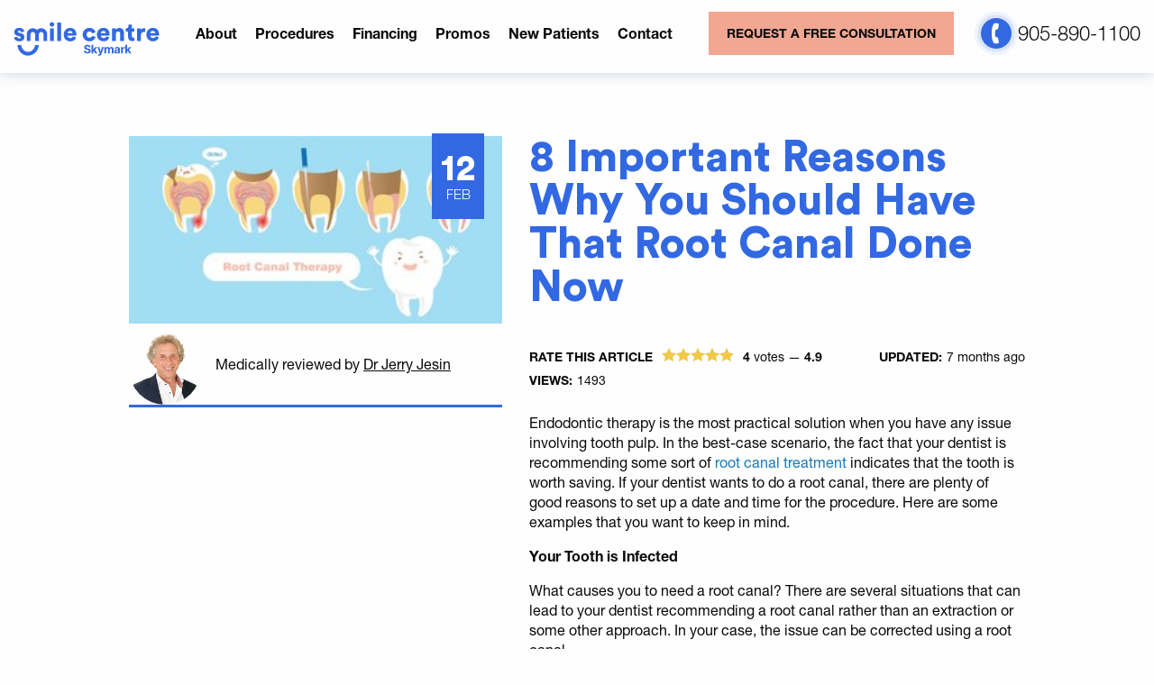

--- FILE ---
content_type: text/html; charset=utf-8
request_url: https://skymarksmilecentre.ca/knowledge-centre/post/8-important-reasons-why-you-should-have-root-canal-done-now/
body_size: 15417
content:

<!doctype html>
<html class="no-js" lang="en">
<head>
    <meta charset="utf-8">
    <meta http-equiv="x-ua-compatible" content="ie=edge">
    <title>8 Important Reasons Why You Should Have That Root Canal Done Now | Skymark Smile Centre Blog</title>
    <meta name="keywords" content="">
    <meta name="description" content="If your dentist wants to do a root canal, there are plenty of good reasons to set up a date and time for the procedure. Here are some examples.">
    <meta name="viewport" content="width=device-width, initial-scale=1">
    
    <link rel="canonical" href="https://skymarksmilecentre.ca/knowledge-centre/post/8-important-reasons-why-you-should-have-root-canal-done-now/" />


    <link rel="preload" href="/static/fonts/08b57253-2e0d-4c12-9c57-107f6c67bc49.woff2" as="font" type="font/woff2" crossorigin>

    <link rel="preload" href="/static/fonts/800da3b0-675f-465f-892d-d76cecbdd5b1.woff2" as="font" type="font/woff2" crossorigin>

    <link rel="preload" href="/static/fonts/CircularStd-Black.woff2" as="font" type="font/woff2" crossorigin>

    <link rel="preload" href="/static/fonts/f9c5199e-a996-4c08-9042-1eb845bb7495.woff2" as="font" type="font/woff2" crossorigin>

    <link rel="apple-touch-icon" sizes="180x180" href="/static/img/apple-touch-icon.png">
    <link rel="icon" type="image/png" sizes="32x32" href="/static/img/favicon-32x32.png">
    <link rel="icon" type="image/png" sizes="16x16" href="/static/img/favicon-16x16.png">
    <meta name="theme-color" content="#3269e2">
    <link type="text/css" rel="stylesheet" href="/static/css/main.css">
    <link type="text/css" rel="stylesheet" href="/static/authors/author-main.css">
    <meta name="facebook-domain-verification" content="o4dnlietdibhi6lvo6i0kf1f1unheo" />

<!-- Facebook Pixel Code -->
<script>
!function(f,b,e,v,n,t,s)
{if(f.fbq)return;n=f.fbq=function(){n.callMethod?
n.callMethod.apply(n,arguments):n.queue.push(arguments)};
if(!f._fbq)f._fbq=n;n.push=n;n.loaded=!0;n.version='2.0';
n.queue=[];t=b.createElement(e);t.async=!0;
t.src=v;s=b.getElementsByTagName(e)[0];
s.parentNode.insertBefore(t,s)}(window,document,'script',
'https://connect.facebook.net/en_US/fbevents.js');
fbq('init', '1827084594036182');
fbq('track', 'PageView');
</script>
<noscript>
<img height="1" width="1"
src="https://www.facebook.com/tr?id=1827084594036182&ev=PageView
&noscript=1"/>
</noscript>
<!-- End Facebook Pixel Code -->

<!-- Google Tag Manager -->
<script>(function(w,d,s,l,i){w[l]=w[l]||[];w[l].push({'gtm.start':
new Date().getTime(),event:'gtm.js'});var f=d.getElementsByTagName(s)[0],
j=d.createElement(s),dl=l!='dataLayer'?'&l='+l:'';j.async=true;j.src=
'https://www.googletagmanager.com/gtm.js?id='+i+dl;f.parentNode.insertBefore(j,f);
})(window,document,'script','dataLayer','GTM-K8LKWFF');</script>
<!-- End Google Tag Manager -->

<!-- Google Tag Manager -->
<script>(function(w,d,s,l,i){w[l]=w[l]||[];w[l].push({'gtm.start':
new Date().getTime(),event:'gtm.js'});var f=d.getElementsByTagName(s)[0],
j=d.createElement(s),dl=l!='dataLayer'?'&l='+l:'';j.async=true;j.src=
'https://www.googletagmanager.com/gtm.js?id='+i+dl;f.parentNode.insertBefore(j,f);
})(window,document,'script','dataLayer','GTM-52RFWT9');</script>
<!-- End Google Tag Manager -->

</head>
<body>

<!-- Google Tag Manager (noscript) -->
<noscript><iframe src="https://www.googletagmanager.com/ns.html?id=GTM-K8LKWFF"
height="0" width="0" style="display:none;visibility:hidden"></iframe></noscript>
<!-- End Google Tag Manager (noscript)-->

<!-- Google Tag Manager (noscript) -->
<noscript><iframe src="https://www.googletagmanager.com/ns.html?id=GTM-52RFWT9"
height="0" width="0" style="display:none;visibility:hidden"></iframe></noscript>
<!-- End Google Tag Manager (noscript)-->

<!--[if lte IE 9]>
<p class="browserupgrade">You are using an <strong>outdated</strong> browser. Please <a href="http://browsehappy.com/">upgrade your browser</a> to improve your experience and security.</p>
<![endif]-->
<div class="off-canvas" data-off-canvas>
    <div class="off-canvas__content _right">
        
<header class="header" id="page-header" data-modal-fix data-scroll-header>
    <div class="header__container">
        <div class="header__grid">
            <div class="header__logo-cell">

                <a href="/" class="header__logo-fix"><svg xmlns="http://www.w3.org/2000/svg" viewBox="0 0 290 68" class="logo header__logo js-anim-logo">
                    <clipPath id="full-logo-clip-path">
                        <path d="M38.1,56.3c-2.8,2.6-6.3,4-9.8,3.8c-6.9-0.4-12.6-6.5-13.1-13.8H7.8C8.3,57.7,16.9,67,27.9,67.5c0.4,0,0.7,0,1,0 c5.2,0,10.3-2.1,14.2-5.8c4.3-4.1,6.8-9.6,7.1-15.4h-7.5C42.5,50,40.9,53.7,38.1,56.3"/>
                    </clipPath>
                    <g clip-path="url('#full-logo-clip-path')">
                        <path class="js-anim-logo-arc" d="M-21,46.2c0-27.6,22.4-50,50-50s50,22.4,50,50" transform="rotate(0 29 45)">
                            <animateTransform attributeName="transform"
                                              type="rotate"
                                              from="0 29 45"
                                              to="-180 29 45"
                                              begin="indefinite"
                                              dur="600ms"
                                              fill="freeze"
                                              repeatCount="1" />
                        </path>
                    </g>
                    <g>
                        <path d="M149.528 51.0834C149.463 50.4246 149.183 49.9127 148.687 49.5479C148.192 49.1831 147.519 49.0007 146.67 49.0007C146.092 49.0007 145.605 49.0824 145.208 49.2457C144.81 49.4036 144.505 49.6241 144.293 49.9073C144.086 50.1904 143.983 50.5117 143.983 50.8711C143.972 51.1705 144.034 51.4319 144.17 51.6552C144.312 51.8784 144.505 52.0717 144.75 52.2351C144.995 52.393 145.278 52.5318 145.6 52.6516C145.921 52.766 146.264 52.864 146.629 52.9456L148.132 53.305C148.861 53.4684 149.531 53.6862 150.141 53.9584C150.751 54.2307 151.279 54.5655 151.725 54.963C152.172 55.3605 152.518 55.8288 152.763 56.3679C153.013 56.9069 153.141 57.525 153.147 58.2219C153.141 59.2456 152.88 60.1331 152.362 60.8846C151.851 61.6305 151.11 62.2104 150.141 62.6243C149.177 63.0326 148.015 63.2368 146.653 63.2368C145.303 63.2368 144.127 63.0299 143.125 62.6161C142.128 62.2023 141.35 61.5897 140.789 60.7784C140.234 59.9616 139.942 58.9516 139.915 57.7482H143.337C143.375 58.309 143.536 58.7773 143.819 59.153C144.108 59.5233 144.492 59.8037 144.971 59.9943C145.455 60.1794 146.003 60.272 146.612 60.272C147.211 60.272 147.731 60.1849 148.173 60.0106C148.619 59.8364 148.965 59.5941 149.21 59.2837C149.455 58.9733 149.577 58.6167 149.577 58.2138C149.577 57.838 149.466 57.5222 149.242 57.2663C149.025 57.0104 148.703 56.7926 148.279 56.6129C147.859 56.4332 147.345 56.2699 146.735 56.1228L144.914 55.6655C143.503 55.3224 142.39 54.7861 141.573 54.0564C140.756 53.3268 140.351 52.344 140.356 51.1079C140.351 50.0951 140.62 49.2103 141.165 48.4535C141.715 47.6966 142.469 47.1058 143.427 46.6811C144.385 46.2564 145.474 46.044 146.694 46.044C147.936 46.044 149.019 46.2564 149.945 46.6811C150.876 47.1058 151.6 47.6966 152.117 48.4535C152.635 49.2103 152.902 50.087 152.918 51.0834H149.528Z"/>
                        <path d="M157.923 59.3899L157.931 55.2162H158.437L162.456 50.4545H166.45L161.051 56.7599H160.226L157.923 59.3899ZM154.77 63V46.2727H158.249V63H154.77ZM162.611 63L158.919 57.5358L161.239 55.0774L166.687 63H162.611Z"/>
                        <path d="M169.817 67.7045C169.376 67.7045 168.962 67.6691 168.576 67.5983C168.194 67.533 167.879 67.4486 167.628 67.3451L168.412 64.7478C168.821 64.8731 169.188 64.9411 169.515 64.952C169.847 64.9629 170.133 64.8867 170.372 64.7233C170.617 64.56 170.816 64.2823 170.969 63.8902L171.173 63.3593L166.672 50.4545H170.332L172.929 59.6676H173.06L175.681 50.4545H179.365L174.489 64.3558C174.255 65.031 173.936 65.6191 173.533 66.12C173.136 66.6264 172.632 67.0157 172.022 67.288C171.412 67.5657 170.677 67.7045 169.817 67.7045Z"/>
                        <path d="M180.455 63V50.4545H183.772V52.6679H183.919C184.18 51.9329 184.616 51.353 185.225 50.9282C185.835 50.5035 186.565 50.2912 187.414 50.2912C188.275 50.2912 189.007 50.5062 189.611 50.9364C190.216 51.3611 190.619 51.9383 190.82 52.6679H190.951C191.207 51.9492 191.67 51.3747 192.339 50.9446C193.015 50.509 193.812 50.2912 194.732 50.2912C195.903 50.2912 196.853 50.6642 197.583 51.4101C198.318 52.1507 198.686 53.2016 198.686 54.5628V63H195.214V55.2489C195.214 54.5519 195.029 54.0292 194.659 53.6807C194.289 53.3322 193.826 53.158 193.27 53.158C192.639 53.158 192.146 53.3595 191.792 53.7624C191.438 54.1599 191.261 54.6853 191.261 55.3388V63H187.888V55.1754C187.888 54.5601 187.711 54.07 187.357 53.7052C187.009 53.3404 186.549 53.158 185.977 53.158C185.59 53.158 185.242 53.256 184.931 53.452C184.626 53.6426 184.384 53.9121 184.204 54.2606C184.025 54.6037 183.935 55.0066 183.935 55.4694V63H180.455Z"/>
                        <path d="M204.321 63.2368C203.521 63.2368 202.808 63.098 202.181 62.8203C201.555 62.5371 201.06 62.1206 200.695 61.5706C200.336 61.0152 200.156 60.3237 200.156 59.4961C200.156 58.7991 200.284 58.2138 200.54 57.74C200.796 57.2663 201.144 56.8852 201.585 56.5966C202.026 56.308 202.527 56.0902 203.088 55.9432C203.654 55.7961 204.248 55.6927 204.869 55.6328C205.598 55.5566 206.186 55.4858 206.633 55.4204C207.079 55.3496 207.403 55.2462 207.605 55.1101C207.806 54.9739 207.907 54.7725 207.907 54.5057V54.4566C207.907 53.9394 207.744 53.5392 207.417 53.256C207.096 52.9729 206.638 52.8313 206.045 52.8313C205.419 52.8313 204.92 52.9701 204.55 53.2478C204.18 53.5201 203.935 53.8631 203.815 54.277L200.597 54.0156C200.76 53.2533 201.082 52.5944 201.561 52.039C202.04 51.4782 202.658 51.048 203.415 50.7486C204.177 50.4436 205.059 50.2912 206.061 50.2912C206.758 50.2912 207.425 50.3728 208.062 50.5362C208.705 50.6995 209.274 50.9527 209.769 51.2958C210.27 51.6388 210.665 52.0799 210.954 52.6189C211.242 53.1526 211.386 53.7923 211.386 54.5383V63H208.087V61.2603H207.989C207.787 61.6523 207.518 61.9981 207.18 62.2976C206.842 62.5916 206.437 62.823 205.963 62.9918C205.489 63.1552 204.942 63.2368 204.321 63.2368ZM205.318 60.8356C205.83 60.8356 206.282 60.7348 206.674 60.5334C207.066 60.3264 207.373 60.0487 207.597 59.7003C207.82 59.3518 207.931 58.957 207.931 58.516V57.1846C207.823 57.2554 207.673 57.3208 207.482 57.3807C207.297 57.4351 207.088 57.4868 206.853 57.5358C206.619 57.5794 206.385 57.6202 206.151 57.6584C205.917 57.691 205.704 57.721 205.514 57.7482C205.106 57.8081 204.749 57.9034 204.444 58.0341C204.139 58.1647 203.902 58.3417 203.733 58.565C203.565 58.7828 203.48 59.055 203.48 59.3817C203.48 59.8554 203.652 60.2175 203.995 60.468C204.343 60.713 204.784 60.8356 205.318 60.8356Z"/>
                        <path d="M213.396 63V50.4545H216.769V52.6434H216.9C217.128 51.8648 217.512 51.2767 218.051 50.8792C218.59 50.4763 219.211 50.2748 219.914 50.2748C220.088 50.2748 220.276 50.2857 220.477 50.3075C220.679 50.3293 220.856 50.3592 221.008 50.3973V53.4847C220.845 53.4357 220.619 53.3921 220.33 53.354C220.042 53.3159 219.777 53.2968 219.538 53.2968C219.026 53.2968 218.569 53.4085 218.166 53.6317C217.768 53.8495 217.452 54.1544 217.218 54.5465C216.99 54.9385 216.875 55.3905 216.875 55.9023V63H213.396Z"/>
                        <path d="M225.27 59.3899L225.278 55.2162H225.784L229.803 50.4545H233.797L228.398 56.7599H227.573L225.27 59.3899ZM222.117 63V46.2727H225.596V63H222.117ZM229.958 63L226.266 57.5358L228.586 55.0774L234.033 63H229.958Z"/>
                        <path d="M145 25.8C145 29.8 147.7 32 150.9 32C153.9 32 155.6 30.1 156.1 28.2L162.9 30.3C161.8 34.7 157.6 39.1 150.9 39.1C143.4 39.1 137.4 33.6 137.4 25.8C137.4 17.9 143.3 12.4 150.7 12.4C157.6 12.4 161.7 16.7 162.8 21.2L155.9 23.3C155.3 21.4 153.8 19.5 150.8 19.5C147.6 19.5 145 21.8 145 25.8ZM190.3 31.1C189.1 35.5 185.1 39.1 178.7 39.1C171.8 39.1 165.6 34.1 165.6 25.7C165.6 17.6 171.6 12.4 178.2 12.4C186 12.4 190.8 17.2 190.8 25.3C190.8 26.4 190.7 27.5 190.7 27.7H173.2C173.4 30.5 175.9 32.6 178.9 32.6C181.7 32.6 183.3 31.3 184 29.3L190.3 31.1ZM183.3 22.8C183.2 20.9 181.9 18.5 178.2 18.5C175 18.5 173.3 20.9 173.2 22.8H183.3ZM203.4 38.4H195.7V13.2H203.2V16.1C204.6 13.7 207.7 12.6 210.2 12.6C216.5 12.6 219.4 17.1 219.4 22.6V38.4H211.7V23.9C211.7 21.4 210.4 19.5 207.6 19.5C205.1 19.5 203.4 21.4 203.4 23.9V38.4ZM235.1 13.2H240V19.9H235.1V29.3C235.1 31.4 236.2 31.9 237.9 31.9C238.7 31.9 239.5 31.7 239.9 31.6V38C239.6 38.1 238.3 38.7 235.9 38.7C230.7 38.7 227.5 35.6 227.5 30.6V19.9H223V13.2H224.3C226.9 13.2 228.2 11.4 228.2 9.1V5.8H235.1V13.2ZM261.3 20.8C260.4 20.6 259.6 20.5 258.9 20.5C255.8 20.5 253 22.3 253 27.3V38.3H245.3V13.2H252.8V16.6C254.1 13.8 257.3 13 259.3 13C260.1 13 260.8 13.1 261.3 13.3V20.8ZM288.5 31.1C287.3 35.5 283.3 39.1 276.9 39.1C270 39.1 263.8 34.1 263.8 25.7C263.8 17.6 269.8 12.4 276.4 12.4C284.2 12.4 289 17.2 289 25.3C289 26.4 288.9 27.5 288.9 27.7H271.4C271.6 30.5 274.1 32.6 277.1 32.6C279.9 32.6 281.5 31.3 282.2 29.3L288.5 31.1ZM281.5 22.8C281.4 20.9 280.1 18.5 276.4 18.5C273.2 18.5 271.5 20.9 271.4 22.8H281.5ZM21.7 30.6C21.7 26.9 19.2 23.8 13.9 22.7L10.6 22C9.5 21.8 8.6 21.2 8.6 20.1C8.6 18.8 9.9 17.9 11.3 17.9C13.6 17.9 14.7 19.3 14.9 21L21.3 19.8C21 16.9 18.5 12.3 11.2 12.3C5.6 12.3 1.5 16.1 1.5 20.7C1.5 24.3 3.6 27.3 9 28.5L11.9 29.2C13.8 29.6 14.4 30.4 14.4 31.3C14.4 32.4 13.4 33.5 11.5 33.5C8.9 33.5 7.6 31.8 7.5 30.1L1 31.2C1.2 34 3.7 39.1 11.6 39.1C18.4 39.1 21.7 34.9 21.7 30.6ZM72.4 13.2H80.1V38.4H72.4V13.2ZM76.2 1C73.8 1 71.7 3 71.7 5.5C71.7 8 73.7 10 76.2 10C78.7 10 80.8 8 80.8 5.5C80.8 3 78.8 1 76.2 1ZM86.9 1.7H94.6V38.4H86.9V1.7ZM124.8 25.4C124.8 17.3 120 12.5 112.2 12.5C105.7 12.5 99.6 17.7 99.6 25.8C99.6 34.3 105.8 39.2 112.7 39.2C119.1 39.2 123.1 35.6 124.3 31.2L117.9 29.4C117.2 31.4 115.6 32.7 112.8 32.7C109.8 32.7 107.2 30.7 107.1 27.8H124.6C124.7 27.6 124.8 26.4 124.8 25.4ZM107.2 22.8C107.4 20.9 109 18.5 112.2 18.5C115.8 18.5 117.2 20.8 117.3 22.8H107.2ZM54.9 13.1C51.7 13.1 48.7 14.4 46.6 16.5C44.4 14.4 41.5 13.1 38.3 13.1C31.7 13.1 26.3 18.5 26.3 25.1V38.3H33.7V25.2C33.7 22.7 35.8 20.6 38.3 20.6C40.8 20.6 42.9 22.7 42.9 25.2V38.4H50.3V25.2C50.3 22.7 52.4 20.6 54.9 20.6C57.4 20.6 59.5 22.7 59.5 25.2V38.4H66.9V25.2C66.9 18.5 61.5 13.1 54.9 13.1Z"/>
                    </g>
                </svg></a>

            </div>

            <nav class="header__nav">
                <ul class="h-menu">
                    <li class="h-menu__item">
                        <span class="h-menu__link" data-popover-menu="dropdown-about">About</span>
                    </li>
                    <li class="h-menu__item">
                        <a href="/procedures.html" class="h-menu__link" data-popover-menu="dropdown-procedures">Procedures</a>
                    </li>
                    <li class="h-menu__item">
                        <a href="/financing.html" class="h-menu__link">Financing</a>
                    </li>
                    <li class="h-menu__item">
                        <a href="/promos.html" class="h-menu__link">Promos</a>
                    </li>
                    <li class="h-menu__item">
                        <a href="/new-patients.html" class="h-menu__link">New Patients</a>
                    </li>
                    <li class="h-menu__item">
                        <a href="/contacts.html" class="h-menu__link">Contact</a>
                    </li>

                </ul>
            </nav>

            <div class="header__cta">
                <a href="https://mysmilecentre.as.me/schedule.php" class="btn _bold _nowrap _h-cta smilesnap-button" target="_blank">REQUEST A FREE CONSULTATION</a>
            </div>

            <div class="header__phone">
                <a href="tel:9058901100" class="h-phone"
                   data-gtag-click='{"event": "event", "type": "Call", "body":{"send_to": "UA-45428400-17","event_category": "Phone Lead","event_label": "Header (skymarksmilecentre) – 905-890-1100"}}'>
                    <span class="h-phone__ico-block"><svg class="h-phone__ico svg-ico svg-ico_phone"><use xlink:href="/static/img/sprite.svg#svg-ico_phone"></use></svg></span>
                    <span class="h-phone__number">905-890-1100</span>
                </a>
            </div>

            <div class="header__mobile-trigger">
                <button class="hamburger" data-toggle-canvas="off-canvas-menu">Menu</button>
            </div>
        </div>
    </div>
</header>

        <div class="header-placeholder" id="page-header-placeholder"></div>


        
    <div class="section">
        <div class="grid-container news blog">
            <div class="news__article blog__post">
                <div class="news__ill _blog">
                    <time class="news__date" datetime="2019-02-12">
                        <span class="news__day">12</span>
                        <span class="news__month">Feb</span>
                    </time>

                    <img src="/media/blog/post/8-Important-Reasons-Why-You-Should-Have-That-Root-Canal-Done-Now.jpg.317x211_q85.jpg" width="317" height="211" alt="8 Important Reasons Why You Should Have That Root Canal Done Now" loading="lazy">
                    
                        <div class="news-brick _b-bordered" style="padding: 10px 0 0 0;">
                            

<div class="reviewed-widget" style="align-items: center;">
    <div class="reviewed-widget__col _photo">

        <img src="/media/authors/Dr_Jerry_Jesin_Reviewer.png" width="80" height="80" loading="lazy" alt="">
    </div>

    <div class="reviewed-widget__col _content">

        <div class="reviewed-widget__row _description">
            
            <span>Medically reviewed</span>
            by
            <span class="rw-link" data-target="modal-reviewer">Dr Jerry Jesin</span>
            
        </div>
    </div>

    <div class="rw-modal _hidden" id="modal-review-info">
        <div class="rw-modal__close"></div>
        
    </div>
    
    <div class="rw-modal _hidden" id="modal-reviewer">
        <div class="rw-modal__close"></div>
        <div class="rw-modal__user-photo">
            <img src="/media/authors/Dr_Jerry_Jesin_Reviewer.png" width="80" height="80" loading="lazy" alt="">
        </div>
        <div class="rw-modal__title">Dr Jerry Jesin</div>
        <p><p>Doctor of Dental Surgery (DDS)</p></p>
    </div>
    
</div>

                        </div>
                    
                </div>

                <div class="news__body _blog">
                    <h1 class="section__title">8 Important Reasons Why You Should Have That Root Canal Done Now</h1>

                    
                        <div class="rating js-rating" data-url="/knowledge-centre/ajax-set-rating/"
                             data-post="33">
                            <div class="rating__cell _total">
                                <div class="rate">
                                    <div class="rate__title">Rate this article</div>
                                    <div class="rate__stars">
                                        <div class="js-rater" data-value="4.9"
                                             >
                                        </div>
                                    </div>
                                    <div class="rate__total"><strong>4</strong>
                                        votes&nbsp;&mdash;
                                        <strong>4.9</strong></div>
                                </div>
                            </div>

                            <div class="rating__cell _upd _grid">
                                <div class="rating__title">Updated:</div>
                                <div class="rating__value">7 months ago</div>
                            </div>

                            <div class="rating__cell _views _grid">
                                <div class="rating__title">Views:</div>
                                <div class="rating__value">1493</div>
                            </div>
                        </div>
                    

                    <div class="modal" id="rating-request" aria-hidden="true">
                        <div class="modal__overlay" tabindex="-1" data-micromodal-close>
                            <div class="modal__container request-modal" role="dialog" aria-modal="true"
                                 aria-label="Request consultation">
                                <div class="request-modal__inner">
                                    <h2 class="request-modal__title">Didn't like this article? Please let us know
                                        why and we will make it better!</h2>

                                    <form action="" class="form">
                                        <div class="form__row">
                                            <input type="email" name="email" class="form__input"
                                                   placeholder="Email">
                                        </div>

                                        <div class="form__row">
                                                <textarea name="message" class="form__textarea" rows="5"
                                                          placeholder="Message"></textarea>
                                        </div>

                                        <div class="form__submit-row">
                                            <button class="btn">Send</button>
                                        </div>
                                    </form>

                                    <button class="request-modal__close" data-micromodal-close>
                                        <svg class="svg-icon svg-ico svg-ico_close">
                                            <use xlink:href="/static/img/sprite.svg#svg-ico_close"></use>
                                        </svg>
                                    </button>
                                </div>
                            </div>
                        </div>
                    </div>

                    <div class="rich-text">
                        <p>Endodontic therapy is the most practical solution when you have any issue involving tooth pulp. In the best-case scenario, the fact that your dentist is recommending some sort of <a href="https://skymarksmilecentre.ca/dental-root-canal-treatment.html">root canal treatment</a> indicates that the tooth is worth saving. If your dentist wants to do a root canal, there are plenty of good reasons to set up a date and time for the procedure. Here are some examples that you want to keep in mind. </p><p><strong>Your Tooth is Infected</strong></p><p>What causes you to need a root canal? There are several situations that can lead to your dentist recommending a root canal rather than an extraction or some other approach. In your case, the issue can be corrected using a root canal.</p><p>The good news is that choosing this solution helps to resolve a problem that is present with many of those causes: an <a href="https://my.clevelandclinic.org/health/body/24659-tooth-pulp">infection in the tooth pulp</a>. Simply put, the basic root canal treatment steps are designed to allow the dentist to reach the pulp, remove any portion that’s infected, and prevent the infection from spreading.</p><p>This also provides the opportunity to check for any type of nerve damage or additional damage to the dentin. You can expect the dentist to administer antibiotics to eliminate any lingering traces of the infection before sealing the tooth with a filling and usually a <a href="https://skymarksmilecentre.ca/porcelain-crowns.html">crown</a>.</p><p><strong>And It’s Dying</strong>
  </p><p>Whatever root canal causes apply, the fact is that th e3infection is killing the tooth. Unless you want to lose it, this procedure is the best possible way to keep it alive. It’s true that any damaged portions have to go, but the work will improve the odds of being able to keep the tooth for a long time. 
  </p><p>There are plenty of myths and half-truths going around about teeth with infected pulp. Can a root canal heal itself? Conventional wisdom says no. Even those who rely heavily on anecdotal evidence related to using different types of topical products to heal the tooth from the outside don’t agree on the effectiveness of this approach. The bottom line is that if you want to save most of your dying tooth, the root canal is your best opportunity. 
  </p><figure><img src="/media/uploads/iStock-1302062603-min.jpg" data-image="iStock-1302062603-min.jpg" alt="Can a root canal heal itself"></figure><p><br></p><p><strong>The Problem Will Not Go Away</strong></p><p>What happens if you leave root canal untreated? Without a doubt, you will eventually lose the tooth. There is no way to leave the infected tooth pulp in place and expect for things to get any better. If anything, you will begin to experience more problems with the tooth.</p><p>Correcting the problem does require action on your part. That includes <a href="https://mysmilecentre.as.me/schedule.php">asking your dentist</a> to move forward with the root canal treatment steps that the dental professional has already outlined. It also involves making the preparations your dentist recommends and ensuring you have everything in place for your recovery period.</p><p>Keep in mind that you will have some soreness and possibly some tenderness for a time after the root canal. For the most part, you can manage the discomfort using an over the counter product. Your dentist may also provide a prescription for some type of pain reliever if necessary.</p><p><strong>But You Can Bet the Pain Will Get Worse</strong>
  </p><p>Since the tooth is not going to heal by itself, it’s up to you to agree to the procedure. What happens if you don’t? For one thing, you can expect whatever pain you’ve felt up to this point to be increase. 
  </p><p>How bad will the pain become? Does it compare to the pain you experience after having a root canal? Just how painful is the root canal treatment? The fact is that the discomfort you feel after having a root canal is nothing compared to what may be in store for you if the decision is to do nothing. You’re much better off to have the procedure done and deal with the minor root canal treatment side effects that will appear over the next day or so. 
  </p><p><strong>You’re at a Greater Risk of a Gum Infection</strong>
  </p><p>Remember that infected tooth pulp? The infection will do more than damage the remaining healthy pulp. Over time, it will weaken the <a href="https://pubmed.ncbi.nlm.nih.gov/26413504/">dentin</a> and could spread to your gums. If you’ve never experienced a gum infection, the degree of discomfort may surprise you.</p>
<p>Here’s something else that should be a concern. Gum infections do more than cause the gums to bleed a little. They can eventually break down tissue and may even weaken the bone structure. Choosing to do nothing could have long-term ramifications that end up costing quite a bit of money to repair. When you think about what would likely happen and compare that to the relatively low root canal treatment cost, there’s one more good reason to have the work done now rather than having to deal with the cost and the pain of more comprehensive dental treatments later on. 
  </p><figure><img src="/media/uploads/iStock-1388991615-min.jpg" data-image="iStock-1388991615-min.jpg" alt="root canal treatment steps"></figure><p><br></p><p><strong>And That Means Infection Spreading to the Rest of the Body</strong>
  </p><p>Now that you know the infection from the tooth pulp can eventually spread to the gum, do you know the entire story? That answer is no. Once the infection is in the gums, it has the potential to spread to other parts of the body.
  </p><p>People have a tendency to think that dental issues only affect the teeth, gums, and oral cavity. Nothing could be further from the truth when the problem includes an infection. Unless something is done, the infection may eventually impact the function of your nervous system, your immune system, and even your heart. The process is generally slow, but why would you want to run the risk in the first place? A better solution is to have the work done now and avoid the increased risk altogether. 
  </p><p>Some people will try to tell you that having a root canal is worse than whatever issues it may eventually cause. Why is a root canal dangerous? Compared to what could happen later, it’s easily a better option for your health. Certainly you want to take precautions, just as you would with any type of invasive procedure. Following the instructions that the dentist provides for your recovery period goes a long way to minimize the risk and help you recover without complications. 
  </p><p><strong>You Can’t Chew on That Side of Your Mouth</strong>
  </p><p>How long have you been chewing on one side of your mouth? The answer is probably since the first time you felt a twinge of pain from the infected tooth. While that may seem like a workable situation, have you thought about the additional wear and tear on the teeth on that opposite side? Continuing what you are doing now will only mean more dental issues later on. 
  </p><p>Your best solution is to go ahead with a root canal and crown. The root canal gets rid of the infection and staves off a number of possible future issues. A filling helps protect the remainder of the tooth, and the crown restores the appearance and adds another layer of protection. Best of all, it keeps your chewing activity from wearing down the teeth on either side sooner than normal. 
  </p><figure><img src="/media/uploads/iStock-835178528-min.jpg" data-image="iStock-835178528-min.jpg" alt="Root canal treatment overview"></figure><p><br></p><p><strong>You Really Want to Keep Your Natural Teeth as Long as Possible </strong>
  </p><p>What happens if you don t get a root canal? Get ready to lose the tooth. It may not happen tomorrow or several months from now, but it will happen. When it does, the procedure for managing the extraction may be more difficult that expected. 
  </p><p>That’s because the infection continues to weaken the entire tooth. By the time you do finally have something done about it, a simple extraction may be impossible. Instead of pulling the tooth, the dentist may have to remove it a little at a time. Along with the fact that the process will take longer, it also means more trauma to the gum tissue. Do you really want to go through all that?
  </p><p>When you have the root canal done now, you repair the damage before it can weaken the tooth to a further degree. Many dentists can complete the procedure and ensure your tooth looks like a perfectly healthy one. You can also expect to keep it for quite a long time.
  </p><p>It’s true that the filling and the crown will eventually need to be replaced, but did you know that can be done with relative ease? Each time the dentist determines that replacing the filling is still viable, you get to keep that tooth for several more years. That’s actually better than having to start thinking about bridges, implants, and other replacements for real teeth. 
  </p><p>Are you convinced that choosing to undergo a root canal treatment is the best approach? If so, now is the time to talk with your dental professional and set a date and time for the procedure. Make whatever preparations are needed to ensure you can rest after the work is done, and don’t hesitate to give yourself an extra day to deal with any post-procedure soreness or pain. The healing will be completed sooner than you expected and knowing that the tooth is healthy and fully functional again is certainly worth the time, cost, and effort.&nbsp;</p>
                    </div>
                    <div class="news__share">
                        <div class="f-socials">
                            <span class="f-social _title">Share with:</span>
                            <button class="f-social _facebook" data-sharer="facebook" data-url="" data-title="8 Important Reasons Why You Should Have That Root Canal Done Now" ><svg class="svg-ico svg-ico_facebook"><use xlink:href="/static/img/sprite.svg#svg-ico_facebook"></use></svg></button>
                            <button class="f-social _twitter" data-sharer="twitter" data-url="" data-title="8 Important Reasons Why You Should Have That Root Canal Done Now" ><svg class="svg-ico svg-ico_twitter"><use xlink:href="/static/img/sprite.svg#svg-ico_twitter"></use></svg></button>
                            <button class="f-social _linkedin" data-sharer="linkedin" data-url="" data-title="8 Important Reasons Why You Should Have That Root Canal Done Now" ><svg class="svg-ico svg-ico_linkedin"><use xlink:href="/static/img/sprite.svg#svg-ico_linkedin"></use></svg></button>
                        </div>
                    </div>
                    
                        

<div class="reviewed-widget">
    <div class="reviewed-widget__col _photo">
        <img src="/media/authors/andrea-author.jpg" width="80" height="80" loading="lazy" alt="">
    </div>

    <div class="reviewed-widget__col _content">
        <a href="/knowledge-centre/author/andrea-galick/" class="reviewed-widget__row _name">Andrea Galick</a>

        <div class="reviewed-widget__col _description">
            <p><p>Andrea Galick is an accomplished Dental Hygienist (RDH) with a passion for helping patients achieve optimal oral health. Andrea has built a reputation as a caring and skilled practitioner who puts her patients at ease and provides individualized care that meets their unique needs.</p></p>

            <div class="f-socials">
                
                    <a href="https://www.facebook.com/andrea.galick/" class="f-social _facebook"><svg class="svg-ico svg-ico_facebook"><use xlink:href="/static/img/sprite.svg#svg-ico_facebook"></use></svg></a>
                
                
                
                
                
            </div>
        </div>
    </div>
</div>

                    
                </div>
            </div>
        </div>
    </div>

    <script type="application/ld+json">
    [
        {
            "@context":"http://schema.org",
            "@type":"BlogPosting",
            "headline":"8 Important Reasons Why You Should Have That Root Canal Done Now",
            "alternativeHeadline":  "8 Important Reasons Why You Should Have That Root Canal Done Now",
            "image":{
                "@type":"ImageObject",
                "url":"https://www.skymarksmilecentre.ca/img/hero/blog_1100x480.jpg",
                "height":200,
                "width":600
            },
            "publisher":{
                "@type":"Organization",
                "name":"Smile Centre Mississauga",
                "logo":{
                    "@type":"ImageObject",
                    "Url": "https://www.skymarksmilecentre.ca/static/img/logo-full.svg",
                    "width":320,
                    "height":51

                },
                "url":""
            },
            "datePublished":"2019-02-12",
            "description":"If your dentist wants to do a root canal, there are plenty of good reasons to set up a date and time for the procedure. Here are some examples.",
            "articleBody":"&lt;p&gt;Endodontic therapy is the most practical solution when you have any issue involving tooth pulp. In the best-case scenario, the fact that your dentist is recommending some sort of &lt;a href=&quot;https://skymarksmilecentre.ca/dental-root-canal-treatment.html&quot;&gt;root canal treatment&lt;/a&gt; indicates that the tooth is worth saving. If your dentist wants to do a root canal, there are plenty of good reasons to set up a date and time for the procedure. Here are some examples that you want to keep in mind. &lt;/p&gt;&lt;p&gt;&lt;strong&gt;Your Tooth is Infected&lt;/strong&gt;&lt;/p&gt;&lt;p&gt;What causes you to need a root canal? There are several situations that can lead to your dentist recommending a root canal rather than an extraction or some other approach. In your case, the issue can be corrected using a root canal.&lt;/p&gt;&lt;p&gt;The good news is that choosing this solution helps to resolve a problem that is present with many of those causes: an &lt;a href=&quot;https://my.clevelandclinic.org/health/body/24659-tooth-pulp&quot;&gt;infection in the tooth pulp&lt;/a&gt;. Simply put, the basic root canal treatment steps are designed to allow the dentist to reach the pulp, remove any portion that’s infected, and prevent the infection from spreading.&lt;/p&gt;&lt;p&gt;This also provides the opportunity to check for any type of nerve damage or additional damage to the dentin. You can expect the dentist to administer antibiotics to eliminate any lingering traces of the infection before sealing the tooth with a filling and usually a &lt;a href=&quot;https://skymarksmilecentre.ca/porcelain-crowns.html&quot;&gt;crown&lt;/a&gt;.&lt;/p&gt;&lt;p&gt;&lt;strong&gt;And It’s Dying&lt;/strong&gt;
  &lt;/p&gt;&lt;p&gt;Whatever root canal causes apply, the fact is that th e3infection is killing the tooth. Unless you want to lose it, this procedure is the best possible way to keep it alive. It’s true that any damaged portions have to go, but the work will improve the odds of being able to keep the tooth for a long time. 
  &lt;/p&gt;&lt;p&gt;There are plenty of myths and half-truths going around about teeth with infected pulp. Can a root canal heal itself? Conventional wisdom says no. Even those who rely heavily on anecdotal evidence related to using different types of topical products to heal the tooth from the outside don’t agree on the effectiveness of this approach. The bottom line is that if you want to save most of your dying tooth, the root canal is your best opportunity. 
  &lt;/p&gt;&lt;figure&gt;&lt;img src=&quot;/media/uploads/iStock-1302062603-min.jpg&quot; data-image=&quot;iStock-1302062603-min.jpg&quot; alt=&quot;Can a root canal heal itself&quot;&gt;&lt;/figure&gt;&lt;p&gt;&lt;br&gt;&lt;/p&gt;&lt;p&gt;&lt;strong&gt;The Problem Will Not Go Away&lt;/strong&gt;&lt;/p&gt;&lt;p&gt;What happens if you leave root canal untreated? Without a doubt, you will eventually lose the tooth. There is no way to leave the infected tooth pulp in place and expect for things to get any better. If anything, you will begin to experience more problems with the tooth.&lt;/p&gt;&lt;p&gt;Correcting the problem does require action on your part. That includes &lt;a href=&quot;https://mysmilecentre.as.me/schedule.php&quot;&gt;asking your dentist&lt;/a&gt; to move forward with the root canal treatment steps that the dental professional has already outlined. It also involves making the preparations your dentist recommends and ensuring you have everything in place for your recovery period.&lt;/p&gt;&lt;p&gt;Keep in mind that you will have some soreness and possibly some tenderness for a time after the root canal. For the most part, you can manage the discomfort using an over the counter product. Your dentist may also provide a prescription for some type of pain reliever if necessary.&lt;/p&gt;&lt;p&gt;&lt;strong&gt;But You Can Bet the Pain Will Get Worse&lt;/strong&gt;
  &lt;/p&gt;&lt;p&gt;Since the tooth is not going to heal by itself, it’s up to you to agree to the procedure. What happens if you don’t? For one thing, you can expect whatever pain you’ve felt up to this point to be increase. 
  &lt;/p&gt;&lt;p&gt;How bad will the pain become? Does it compare to the pain you experience after having a root canal? Just how painful is the root canal treatment? The fact is that the discomfort you feel after having a root canal is nothing compared to what may be in store for you if the decision is to do nothing. You’re much better off to have the procedure done and deal with the minor root canal treatment side effects that will appear over the next day or so. 
  &lt;/p&gt;&lt;p&gt;&lt;strong&gt;You’re at a Greater Risk of a Gum Infection&lt;/strong&gt;
  &lt;/p&gt;&lt;p&gt;Remember that infected tooth pulp? The infection will do more than damage the remaining healthy pulp. Over time, it will weaken the &lt;a href=&quot;https://pubmed.ncbi.nlm.nih.gov/26413504/&quot;&gt;dentin&lt;/a&gt; and could spread to your gums. If you’ve never experienced a gum infection, the degree of discomfort may surprise you.&lt;/p&gt;
&lt;p&gt;Here’s something else that should be a concern. Gum infections do more than cause the gums to bleed a little. They can eventually break down tissue and may even weaken the bone structure. Choosing to do nothing could have long-term ramifications that end up costing quite a bit of money to repair. When you think about what would likely happen and compare that to the relatively low root canal treatment cost, there’s one more good reason to have the work done now rather than having to deal with the cost and the pain of more comprehensive dental treatments later on. 
  &lt;/p&gt;&lt;figure&gt;&lt;img src=&quot;/media/uploads/iStock-1388991615-min.jpg&quot; data-image=&quot;iStock-1388991615-min.jpg&quot; alt=&quot;root canal treatment steps&quot;&gt;&lt;/figure&gt;&lt;p&gt;&lt;br&gt;&lt;/p&gt;&lt;p&gt;&lt;strong&gt;And That Means Infection Spreading to the Rest of the Body&lt;/strong&gt;
  &lt;/p&gt;&lt;p&gt;Now that you know the infection from the tooth pulp can eventually spread to the gum, do you know the entire story? That answer is no. Once the infection is in the gums, it has the potential to spread to other parts of the body.
  &lt;/p&gt;&lt;p&gt;People have a tendency to think that dental issues only affect the teeth, gums, and oral cavity. Nothing could be further from the truth when the problem includes an infection. Unless something is done, the infection may eventually impact the function of your nervous system, your immune system, and even your heart. The process is generally slow, but why would you want to run the risk in the first place? A better solution is to have the work done now and avoid the increased risk altogether. 
  &lt;/p&gt;&lt;p&gt;Some people will try to tell you that having a root canal is worse than whatever issues it may eventually cause. Why is a root canal dangerous? Compared to what could happen later, it’s easily a better option for your health. Certainly you want to take precautions, just as you would with any type of invasive procedure. Following the instructions that the dentist provides for your recovery period goes a long way to minimize the risk and help you recover without complications. 
  &lt;/p&gt;&lt;p&gt;&lt;strong&gt;You Can’t Chew on That Side of Your Mouth&lt;/strong&gt;
  &lt;/p&gt;&lt;p&gt;How long have you been chewing on one side of your mouth? The answer is probably since the first time you felt a twinge of pain from the infected tooth. While that may seem like a workable situation, have you thought about the additional wear and tear on the teeth on that opposite side? Continuing what you are doing now will only mean more dental issues later on. 
  &lt;/p&gt;&lt;p&gt;Your best solution is to go ahead with a root canal and crown. The root canal gets rid of the infection and staves off a number of possible future issues. A filling helps protect the remainder of the tooth, and the crown restores the appearance and adds another layer of protection. Best of all, it keeps your chewing activity from wearing down the teeth on either side sooner than normal. 
  &lt;/p&gt;&lt;figure&gt;&lt;img src=&quot;/media/uploads/iStock-835178528-min.jpg&quot; data-image=&quot;iStock-835178528-min.jpg&quot; alt=&quot;Root canal treatment overview&quot;&gt;&lt;/figure&gt;&lt;p&gt;&lt;br&gt;&lt;/p&gt;&lt;p&gt;&lt;strong&gt;You Really Want to Keep Your Natural Teeth as Long as Possible &lt;/strong&gt;
  &lt;/p&gt;&lt;p&gt;What happens if you don t get a root canal? Get ready to lose the tooth. It may not happen tomorrow or several months from now, but it will happen. When it does, the procedure for managing the extraction may be more difficult that expected. 
  &lt;/p&gt;&lt;p&gt;That’s because the infection continues to weaken the entire tooth. By the time you do finally have something done about it, a simple extraction may be impossible. Instead of pulling the tooth, the dentist may have to remove it a little at a time. Along with the fact that the process will take longer, it also means more trauma to the gum tissue. Do you really want to go through all that?
  &lt;/p&gt;&lt;p&gt;When you have the root canal done now, you repair the damage before it can weaken the tooth to a further degree. Many dentists can complete the procedure and ensure your tooth looks like a perfectly healthy one. You can also expect to keep it for quite a long time.
  &lt;/p&gt;&lt;p&gt;It’s true that the filling and the crown will eventually need to be replaced, but did you know that can be done with relative ease? Each time the dentist determines that replacing the filling is still viable, you get to keep that tooth for several more years. That’s actually better than having to start thinking about bridges, implants, and other replacements for real teeth. 
  &lt;/p&gt;&lt;p&gt;Are you convinced that choosing to undergo a root canal treatment is the best approach? If so, now is the time to talk with your dental professional and set a date and time for the procedure. Make whatever preparations are needed to ensure you can rest after the work is done, and don’t hesitate to give yourself an extra day to deal with any post-procedure soreness or pain. The healing will be completed sooner than you expected and knowing that the tooth is healthy and fully functional again is certainly worth the time, cost, and effort.&amp;nbsp;&lt;/p&gt;",
            "author":{
                "@type":"Organization",
                "name":"Smile Centre Mississauga "
            },
            "mainEntityOfPage":{
                "@type":"WebPage",
                "@id":"https://skymarksmilecentre.ca"
            }},
        {
            "@context":"https://schema.org",
            "@type":"Book",
            "name":"Article",
            "aggregateRating":
            {
                "bestRating":5,
                "worstRating":1,
                "ratingValue":4.9,
        "reviewCount":4
    }
    }
    ]
</script>

    


        
<section class="section f-contacts">
    <div class="grid-container">
        <div class="f-contacts__grid">
            <div class="f-contacts__address">
                <div class="f-contacts__logo-fix"><svg xmlns="http://www.w3.org/2000/svg" viewBox="0 0 290 68" class="logo f-contacts__logo js-anim-logo">
                    <clipPath id="full-logo-clip-path">
                        <path d="M38.1,56.3c-2.8,2.6-6.3,4-9.8,3.8c-6.9-0.4-12.6-6.5-13.1-13.8H7.8C8.3,57.7,16.9,67,27.9,67.5c0.4,0,0.7,0,1,0 c5.2,0,10.3-2.1,14.2-5.8c4.3-4.1,6.8-9.6,7.1-15.4h-7.5C42.5,50,40.9,53.7,38.1,56.3"/>
                    </clipPath>
                    <g clip-path="url('#full-logo-clip-path')">
                        <path class="js-anim-logo-arc" d="M-21,46.2c0-27.6,22.4-50,50-50s50,22.4,50,50" transform="rotate(0 29 45)">
                            <animateTransform attributeName="transform"
                                              type="rotate"
                                              from="0 29 45"
                                              to="-180 29 45"
                                              begin="indefinite"
                                              dur="600ms"
                                              fill="freeze"
                                              repeatCount="1" />
                        </path>
                    </g>
                    <g>
                        <path d="M149.528 51.0834C149.463 50.4246 149.183 49.9127 148.687 49.5479C148.192 49.1831 147.519 49.0007 146.67 49.0007C146.092 49.0007 145.605 49.0824 145.208 49.2457C144.81 49.4036 144.505 49.6241 144.293 49.9073C144.086 50.1904 143.983 50.5117 143.983 50.8711C143.972 51.1705 144.034 51.4319 144.17 51.6552C144.312 51.8784 144.505 52.0717 144.75 52.2351C144.995 52.393 145.278 52.5318 145.6 52.6516C145.921 52.766 146.264 52.864 146.629 52.9456L148.132 53.305C148.861 53.4684 149.531 53.6862 150.141 53.9584C150.751 54.2307 151.279 54.5655 151.725 54.963C152.172 55.3605 152.518 55.8288 152.763 56.3679C153.013 56.9069 153.141 57.525 153.147 58.2219C153.141 59.2456 152.88 60.1331 152.362 60.8846C151.851 61.6305 151.11 62.2104 150.141 62.6243C149.177 63.0326 148.015 63.2368 146.653 63.2368C145.303 63.2368 144.127 63.0299 143.125 62.6161C142.128 62.2023 141.35 61.5897 140.789 60.7784C140.234 59.9616 139.942 58.9516 139.915 57.7482H143.337C143.375 58.309 143.536 58.7773 143.819 59.153C144.108 59.5233 144.492 59.8037 144.971 59.9943C145.455 60.1794 146.003 60.272 146.612 60.272C147.211 60.272 147.731 60.1849 148.173 60.0106C148.619 59.8364 148.965 59.5941 149.21 59.2837C149.455 58.9733 149.577 58.6167 149.577 58.2138C149.577 57.838 149.466 57.5222 149.242 57.2663C149.025 57.0104 148.703 56.7926 148.279 56.6129C147.859 56.4332 147.345 56.2699 146.735 56.1228L144.914 55.6655C143.503 55.3224 142.39 54.7861 141.573 54.0564C140.756 53.3268 140.351 52.344 140.356 51.1079C140.351 50.0951 140.62 49.2103 141.165 48.4535C141.715 47.6966 142.469 47.1058 143.427 46.6811C144.385 46.2564 145.474 46.044 146.694 46.044C147.936 46.044 149.019 46.2564 149.945 46.6811C150.876 47.1058 151.6 47.6966 152.117 48.4535C152.635 49.2103 152.902 50.087 152.918 51.0834H149.528Z"/>
                        <path d="M157.923 59.3899L157.931 55.2162H158.437L162.456 50.4545H166.45L161.051 56.7599H160.226L157.923 59.3899ZM154.77 63V46.2727H158.249V63H154.77ZM162.611 63L158.919 57.5358L161.239 55.0774L166.687 63H162.611Z"/>
                        <path d="M169.817 67.7045C169.376 67.7045 168.962 67.6691 168.576 67.5983C168.194 67.533 167.879 67.4486 167.628 67.3451L168.412 64.7478C168.821 64.8731 169.188 64.9411 169.515 64.952C169.847 64.9629 170.133 64.8867 170.372 64.7233C170.617 64.56 170.816 64.2823 170.969 63.8902L171.173 63.3593L166.672 50.4545H170.332L172.929 59.6676H173.06L175.681 50.4545H179.365L174.489 64.3558C174.255 65.031 173.936 65.6191 173.533 66.12C173.136 66.6264 172.632 67.0157 172.022 67.288C171.412 67.5657 170.677 67.7045 169.817 67.7045Z"/>
                        <path d="M180.455 63V50.4545H183.772V52.6679H183.919C184.18 51.9329 184.616 51.353 185.225 50.9282C185.835 50.5035 186.565 50.2912 187.414 50.2912C188.275 50.2912 189.007 50.5062 189.611 50.9364C190.216 51.3611 190.619 51.9383 190.82 52.6679H190.951C191.207 51.9492 191.67 51.3747 192.339 50.9446C193.015 50.509 193.812 50.2912 194.732 50.2912C195.903 50.2912 196.853 50.6642 197.583 51.4101C198.318 52.1507 198.686 53.2016 198.686 54.5628V63H195.214V55.2489C195.214 54.5519 195.029 54.0292 194.659 53.6807C194.289 53.3322 193.826 53.158 193.27 53.158C192.639 53.158 192.146 53.3595 191.792 53.7624C191.438 54.1599 191.261 54.6853 191.261 55.3388V63H187.888V55.1754C187.888 54.5601 187.711 54.07 187.357 53.7052C187.009 53.3404 186.549 53.158 185.977 53.158C185.59 53.158 185.242 53.256 184.931 53.452C184.626 53.6426 184.384 53.9121 184.204 54.2606C184.025 54.6037 183.935 55.0066 183.935 55.4694V63H180.455Z"/>
                        <path d="M204.321 63.2368C203.521 63.2368 202.808 63.098 202.181 62.8203C201.555 62.5371 201.06 62.1206 200.695 61.5706C200.336 61.0152 200.156 60.3237 200.156 59.4961C200.156 58.7991 200.284 58.2138 200.54 57.74C200.796 57.2663 201.144 56.8852 201.585 56.5966C202.026 56.308 202.527 56.0902 203.088 55.9432C203.654 55.7961 204.248 55.6927 204.869 55.6328C205.598 55.5566 206.186 55.4858 206.633 55.4204C207.079 55.3496 207.403 55.2462 207.605 55.1101C207.806 54.9739 207.907 54.7725 207.907 54.5057V54.4566C207.907 53.9394 207.744 53.5392 207.417 53.256C207.096 52.9729 206.638 52.8313 206.045 52.8313C205.419 52.8313 204.92 52.9701 204.55 53.2478C204.18 53.5201 203.935 53.8631 203.815 54.277L200.597 54.0156C200.76 53.2533 201.082 52.5944 201.561 52.039C202.04 51.4782 202.658 51.048 203.415 50.7486C204.177 50.4436 205.059 50.2912 206.061 50.2912C206.758 50.2912 207.425 50.3728 208.062 50.5362C208.705 50.6995 209.274 50.9527 209.769 51.2958C210.27 51.6388 210.665 52.0799 210.954 52.6189C211.242 53.1526 211.386 53.7923 211.386 54.5383V63H208.087V61.2603H207.989C207.787 61.6523 207.518 61.9981 207.18 62.2976C206.842 62.5916 206.437 62.823 205.963 62.9918C205.489 63.1552 204.942 63.2368 204.321 63.2368ZM205.318 60.8356C205.83 60.8356 206.282 60.7348 206.674 60.5334C207.066 60.3264 207.373 60.0487 207.597 59.7003C207.82 59.3518 207.931 58.957 207.931 58.516V57.1846C207.823 57.2554 207.673 57.3208 207.482 57.3807C207.297 57.4351 207.088 57.4868 206.853 57.5358C206.619 57.5794 206.385 57.6202 206.151 57.6584C205.917 57.691 205.704 57.721 205.514 57.7482C205.106 57.8081 204.749 57.9034 204.444 58.0341C204.139 58.1647 203.902 58.3417 203.733 58.565C203.565 58.7828 203.48 59.055 203.48 59.3817C203.48 59.8554 203.652 60.2175 203.995 60.468C204.343 60.713 204.784 60.8356 205.318 60.8356Z"/>
                        <path d="M213.396 63V50.4545H216.769V52.6434H216.9C217.128 51.8648 217.512 51.2767 218.051 50.8792C218.59 50.4763 219.211 50.2748 219.914 50.2748C220.088 50.2748 220.276 50.2857 220.477 50.3075C220.679 50.3293 220.856 50.3592 221.008 50.3973V53.4847C220.845 53.4357 220.619 53.3921 220.33 53.354C220.042 53.3159 219.777 53.2968 219.538 53.2968C219.026 53.2968 218.569 53.4085 218.166 53.6317C217.768 53.8495 217.452 54.1544 217.218 54.5465C216.99 54.9385 216.875 55.3905 216.875 55.9023V63H213.396Z"/>
                        <path d="M225.27 59.3899L225.278 55.2162H225.784L229.803 50.4545H233.797L228.398 56.7599H227.573L225.27 59.3899ZM222.117 63V46.2727H225.596V63H222.117ZM229.958 63L226.266 57.5358L228.586 55.0774L234.033 63H229.958Z"/>
                        <path d="M145 25.8C145 29.8 147.7 32 150.9 32C153.9 32 155.6 30.1 156.1 28.2L162.9 30.3C161.8 34.7 157.6 39.1 150.9 39.1C143.4 39.1 137.4 33.6 137.4 25.8C137.4 17.9 143.3 12.4 150.7 12.4C157.6 12.4 161.7 16.7 162.8 21.2L155.9 23.3C155.3 21.4 153.8 19.5 150.8 19.5C147.6 19.5 145 21.8 145 25.8ZM190.3 31.1C189.1 35.5 185.1 39.1 178.7 39.1C171.8 39.1 165.6 34.1 165.6 25.7C165.6 17.6 171.6 12.4 178.2 12.4C186 12.4 190.8 17.2 190.8 25.3C190.8 26.4 190.7 27.5 190.7 27.7H173.2C173.4 30.5 175.9 32.6 178.9 32.6C181.7 32.6 183.3 31.3 184 29.3L190.3 31.1ZM183.3 22.8C183.2 20.9 181.9 18.5 178.2 18.5C175 18.5 173.3 20.9 173.2 22.8H183.3ZM203.4 38.4H195.7V13.2H203.2V16.1C204.6 13.7 207.7 12.6 210.2 12.6C216.5 12.6 219.4 17.1 219.4 22.6V38.4H211.7V23.9C211.7 21.4 210.4 19.5 207.6 19.5C205.1 19.5 203.4 21.4 203.4 23.9V38.4ZM235.1 13.2H240V19.9H235.1V29.3C235.1 31.4 236.2 31.9 237.9 31.9C238.7 31.9 239.5 31.7 239.9 31.6V38C239.6 38.1 238.3 38.7 235.9 38.7C230.7 38.7 227.5 35.6 227.5 30.6V19.9H223V13.2H224.3C226.9 13.2 228.2 11.4 228.2 9.1V5.8H235.1V13.2ZM261.3 20.8C260.4 20.6 259.6 20.5 258.9 20.5C255.8 20.5 253 22.3 253 27.3V38.3H245.3V13.2H252.8V16.6C254.1 13.8 257.3 13 259.3 13C260.1 13 260.8 13.1 261.3 13.3V20.8ZM288.5 31.1C287.3 35.5 283.3 39.1 276.9 39.1C270 39.1 263.8 34.1 263.8 25.7C263.8 17.6 269.8 12.4 276.4 12.4C284.2 12.4 289 17.2 289 25.3C289 26.4 288.9 27.5 288.9 27.7H271.4C271.6 30.5 274.1 32.6 277.1 32.6C279.9 32.6 281.5 31.3 282.2 29.3L288.5 31.1ZM281.5 22.8C281.4 20.9 280.1 18.5 276.4 18.5C273.2 18.5 271.5 20.9 271.4 22.8H281.5ZM21.7 30.6C21.7 26.9 19.2 23.8 13.9 22.7L10.6 22C9.5 21.8 8.6 21.2 8.6 20.1C8.6 18.8 9.9 17.9 11.3 17.9C13.6 17.9 14.7 19.3 14.9 21L21.3 19.8C21 16.9 18.5 12.3 11.2 12.3C5.6 12.3 1.5 16.1 1.5 20.7C1.5 24.3 3.6 27.3 9 28.5L11.9 29.2C13.8 29.6 14.4 30.4 14.4 31.3C14.4 32.4 13.4 33.5 11.5 33.5C8.9 33.5 7.6 31.8 7.5 30.1L1 31.2C1.2 34 3.7 39.1 11.6 39.1C18.4 39.1 21.7 34.9 21.7 30.6ZM72.4 13.2H80.1V38.4H72.4V13.2ZM76.2 1C73.8 1 71.7 3 71.7 5.5C71.7 8 73.7 10 76.2 10C78.7 10 80.8 8 80.8 5.5C80.8 3 78.8 1 76.2 1ZM86.9 1.7H94.6V38.4H86.9V1.7ZM124.8 25.4C124.8 17.3 120 12.5 112.2 12.5C105.7 12.5 99.6 17.7 99.6 25.8C99.6 34.3 105.8 39.2 112.7 39.2C119.1 39.2 123.1 35.6 124.3 31.2L117.9 29.4C117.2 31.4 115.6 32.7 112.8 32.7C109.8 32.7 107.2 30.7 107.1 27.8H124.6C124.7 27.6 124.8 26.4 124.8 25.4ZM107.2 22.8C107.4 20.9 109 18.5 112.2 18.5C115.8 18.5 117.2 20.8 117.3 22.8H107.2ZM54.9 13.1C51.7 13.1 48.7 14.4 46.6 16.5C44.4 14.4 41.5 13.1 38.3 13.1C31.7 13.1 26.3 18.5 26.3 25.1V38.3H33.7V25.2C33.7 22.7 35.8 20.6 38.3 20.6C40.8 20.6 42.9 22.7 42.9 25.2V38.4H50.3V25.2C50.3 22.7 52.4 20.6 54.9 20.6C57.4 20.6 59.5 22.7 59.5 25.2V38.4H66.9V25.2C66.9 18.5 61.5 13.1 54.9 13.1Z"/>
                    </g>
                </svg></div>

                <div class="f-socials">
                    <a href="https://www.facebook.com/Skymark-Smile-Centre-196539094277389" class="f-social _facebook" target="_blank"><svg class="svg-ico svg-ico_facebook"><use xlink:href="/static/img/sprite.svg#svg-ico_facebook"></use></svg></a>
                    <a href="https://twitter.com/SkymarkSmile" class="f-social _twitter" target="_blank"><svg class="svg-ico svg-ico_twitter"><use xlink:href="/static/img/sprite.svg#svg-ico_twitter"></use></svg></a>
                    <a href="https://www.linkedin.com/company/skymark-smile-centre/" class="f-social _linkedin" target="_blank"><svg class="svg-ico svg-ico_linkedin"><use xlink:href="/static/img/sprite.svg#svg-ico_linkedin"></use></svg></a>
                    <a href="https://www.instagram.com/skymarkmississauga.smilecentre/" class="f-social _instagram" target="_blank"><svg class="svg-ico svg-ico_instagram"><use xlink:href="/static/img/sprite.svg#svg-ico_instagram"></use></svg></a>
                </div>
            </div>

            <div class="f-contacts__nav">
                <div class="f-nav">
                    <div class="f-nav__cell">
                        <ul class="f-nav__list">
                            <li class="f-nav__item">
                                <a href="/" class="f-nav__link">Mississauga Dentist</a>
                            </li>
                            <li class="f-nav__item">
                                <a href="/smile-make-over.html" class="f-nav__link">Cosmetic Dentistry</a>
                            </li>
                            <li class="f-nav__item">
                                <a href="/emergency-appointments.html" class="f-nav__link">Emergency Dentistry</a>
                            </li>
                            <li class="f-nav__item">
                                <a href="/knowledge-centre/" class="f-nav__link">Knowledge Centre</a>
                            </li>

                        </ul>
                    </div>

                    <div class="f-nav__cell">
                        <ul class="f-nav__list">
                            <li class="f-nav__item">
                                <a href="/our-staff.html" class="f-nav__link">Our Staff</a>
                            </li>

                            <li class="f-nav__item">
                                <a href="/technology.html" class="f-nav__link">Technology</a>
                            </li>

                            <li class="f-nav__item">
                                <a href="/dental-glossary.html" class="f-nav__link">Dental Glossary</a>
                            </li>

                            <li class="f-nav__item">
                                <a href="/contacts.html" class="f-nav__link">Contact Us</a>
                            </li>
                        </ul>
                    </div>
                </div>
            </div>

            <div class="f-contacts__socials">
                <p>
                    <a href="tel:9058901100" class="fc-block _phone">
                        <svg class="fc-block__ico _phone svg-ico svg-ico_phone-vertical"><use xlink:href="/static/img/sprite.svg#svg-ico_phone-vertical"></use></svg>
                        <span class="fc-block__content _fx0">905-890-1100</span>
                    </a>
                </p>
                <div class="fc-block">
                    <svg class="fc-block__ico svg-ico svg-ico_marker"><use xlink:href="/static/img/sprite.svg#svg-ico_marker"></use></svg>
                    <div class="fc-block__content">
                        25 Kingsbridge Garden Circle<br>Unit 10 Mississauga ON<br>L5R 4B1
                    </div>
                </div>
            </div>
        </div>
    </div>
</section>

<footer class="footer">
    <div class="grid-container">
        <div class="footer__grid">
            <div class="footer__cell">© 2026 Skymark Smile Centre</div>
            <div class="footer__cell"><a href="/privacy-policy.html">Privacy Policy</a></div>
            <div class="footer__cell">
                Povered By <a href="https://onecoremedia.com/" class="ocm" target="_blank"><img src="/static/img/ocm_logo.png" alt="" width="30" height="30" loading="lazy">OneCore Media</a><br>
                Seo by Seologist
            </div>
        </div>
    </div>
</footer>


        <div class="hidden">
            <div class="popover" id="dropdown-about">
                <ul class="h-submenu">
                    <li class="h-submenu__item"><a href="/our-staff.html" class="h-submenu__link">Our Staff</a>
                    </li>
                    <li class="h-submenu__item"><a href="/knowledge-centre/" class="h-submenu__link">Knowledge Centre</a>
                    </li>
                    <li class="h-submenu__item"><a href="/dental-glossary.html" class="h-submenu__link">Dental Glossary</a>
                    </li>
                </ul>
            </div>
        </div>
        <div class="hidden">
            <div class="popover" id="dropdown-procedures">
                <ul class="h-submenu">
                    <li class="h-submenu__item"><a href="/smile-make-over.html" class="h-submenu__link">Cosmetic
                        Dentistry</a>
                    </li>
                    <li class="h-submenu__item"><a href="/all-on-four.html" class="h-submenu__link">Teeth In a Day / All
                        on 4</a>
                    </li>
                    <li class="h-submenu__item"><a href="/dental-implants.html" class="h-submenu__link">Dental
                        Implants</a>
                    </li>
                    <li class="h-submenu__item"><a href="/porcelain-veneers.html" class="h-submenu__link">Veneers</a>
                    </li>
                    <li class="h-submenu__item"><a href="/porcelain-crowns.html" class="h-submenu__link">Crowns &
                        Bridges</a>
                    </li>
                    <li class="h-submenu__item"><a href="/teeth-whitening.html" class="h-submenu__link">Teeth
                        Whitening</a>
                    </li>
                    <li class="h-submenu__item"><a href="/invisalign.html" class="h-submenu__link">Invisalign
                        Mississauga</a>
                    </li>
                    <li class="h-submenu__item"><a href="/dental-bridges.html" class="h-submenu__link">Dental
                        Bridges</a>
                    </li>
                    <li class="h-submenu__item"><a href="/dental-cleaning.html" class="h-submenu__link">Dental
                        Cleaning</a>
                    </li>
                    <li class="h-submenu__item"><a href="/white-non-metal-fillings.html" class="h-submenu__link">White
                        Non-Metal Fillings</a>
                    </li>
                    <li class="h-submenu__item"><a href="/sedation.html" class="h-submenu__link">Sedation / Sleep
                        Dentistry</a>
                    </li>
                    <li class="h-submenu__item"><a href="/emergency-appointments.html" class="h-submenu__link">Emergency
                        Appointments</a>
                    </li>
                    <li class="h-submenu__item"><a href="/sterilization.html" class="h-submenu__link">Sterilization &
                        Infection Control</a>
                    </li>
                    <li class="h-submenu__item"><a href="/dental-root-canal-treatment.html" class="h-submenu__link">Root
                        Canal Treatment</a>
                    </li>
                    <li class="h-submenu__item"><a href="/dental-check-up.html" class="h-submenu__link">Dental
                        Check-Up</a>
                    </li>
                    <li class="h-submenu__item"><a href="/dental-surgery.html" class="h-submenu__link">Dental
                        Surgery</a>
                    </li>
                    <li class="h-submenu__item"><a href="/wisdom-teeth-removal.html" class="h-submenu__link">Wisdom
                        Teeth Removal</a>
                    </li>
                    <li class="h-submenu__item"><a href="/technology.html" class="h-submenu__link">Digital Imaging</a>
                    </li>
                </ul>
            </div>
        </div>
    </div>

    <div class="off-canvas__sidebar _right" id="off-canvas-menu">
        <div class="oc-header">
            <a href="https://mysmilecentre.as.me/schedule.php" class="btn _bold _h-cta smilesnap-button"
                   target="_blank">REQUEST A FREE CONSULTATION</a>
        </div>

        <div class="l-menu-wrapper" data-drilldown>
            <ul class="l-menu" data-drilldown-main>
                <li class="l-menu__item">
                    <a href="/" class="l-menu__link">Home</a>
                </li>

                <li class="l-menu__item" data-drilldown-inner>
                    <span class="l-menu__link has-children" data-drilldown-link>About</span>

                    <ul class="l-menu__sub" data-drilldown-sub>
                        <li class="l-menu__item">
                            <span class="l-menu__link _back" data-drilldown-back>Back</span>
                        </li>


                        <li class="l-menu__item" data-drilldown-inner>
                            <a href="/our-staff.html" class="l-menu__link">Our Staff</a>
                        </li>

                        <li class="l-menu__item" data-drilldown-inner>
                            <a href="/knowledge-centre/" class="l-menu__link">Knowledge Centre</a>

                        </li>

                        <li class="l-menu__item" data-drilldown-inner>
                            <a href="/dental-glossary.html" class="l-menu__link">Dental Glossary</a>

                        </li>
                    </ul>
                </li>

                <li class="l-menu__item" data-drilldown-inner>
                    <a href="/procedures.html" class="l-menu__link has-children" data-drilldown-link>Procedures</a>

                    <ul class="l-menu__sub" data-drilldown-sub>
                        <li class="l-menu__item">
                            <span class="l-menu__link _back" data-drilldown-back>Back</span>
                        </li>


                        <li class="l-menu__item" data-drilldown-inner>
                            <a href="/smile-make-over.html" class="l-menu__link">Cosmetic Dentistry</a>

                        </li>

                        <li class="l-menu__item" data-drilldown-inner>
                            <a href="/all-on-four.html" class="l-menu__link">Teeth In a Day / All on 4</a>

                        </li>

                        <li class="l-menu__item" data-drilldown-inner>
                            <a href="/dental-implants.html" class="l-menu__link">Dental Implants</a>

                        </li>

                        <li class="l-menu__item" data-drilldown-inner>
                            <a href="/porcelain-veneers.html" class="l-menu__link">Veneers</a>

                        </li>

                        <li class="l-menu__item" data-drilldown-inner>
                            <a href="/porcelain-crowns.html" class="l-menu__link">Crowns & Bridges</a>

                        </li>

                        <li class="l-menu__item" data-drilldown-inner>
                            <a href="/teeth-whitening.html" class="l-menu__link">Teeth Whitening</a>

                        </li>

                        <li class="l-menu__item" data-drilldown-inner>
                            <a href="/invisalign.html" class="l-menu__link">Invisalign Mississauga</a>

                        </li>

                        <li class="l-menu__item" data-drilldown-inner>
                            <a href="/dental-bridges.html" class="l-menu__link">Dental Bridges</a>

                        </li>

                        <li class="l-menu__item" data-drilldown-inner>
                            <a href="/dental-cleaning.html" class="l-menu__link">Dental Cleaning</a>

                        </li>

                        <li class="l-menu__item" data-drilldown-inner>
                            <a href="/white-non-metal-fillings.html" class="l-menu__link">White Non-Metal Fillings</a>

                        </li>

                        <li class="l-menu__item" data-drilldown-inner>
                            <a href="/sedation.html" class="l-menu__link">Sedation / Sleep Dentistry</a>

                        </li>

                        <li class="l-menu__item" data-drilldown-inner>
                            <a href="/emergency-appointments.html" class="l-menu__link">Emergency Appointments</a>

                        </li>

                        <li class="l-menu__item" data-drilldown-inner>
                            <a href="/sterilization.html" class="l-menu__link">Sterilization & Infection Control</a>

                        </li>

                        <li class="l-menu__item" data-drilldown-inner>
                            <a href="/dental-root-canal-treatment.html" class="l-menu__link">Root Canal Treatment</a>

                        </li>

                        <li class="l-menu__item" data-drilldown-inner>
                            <a href="/dental-check-up.html" class="l-menu__link">Dental Check-Up</a>

                        </li>

                        <li class="l-menu__item" data-drilldown-inner>
                            <a href="/dental-surgery.html" class="l-menu__link">Dental Surgery</a>

                        </li>

                        <li class="l-menu__item" data-drilldown-inner>
                            <a href="/wisdom-teeth-removal.html" class="l-menu__link">Wisdom Teeth Removal</a>

                        </li>

                        <li class="l-menu__item" data-drilldown-inner>
                            <a href="/technology.html" class="l-menu__link">Digital Imaging</a>

                        </li>

                    </ul>

                </li>

                <li class="l-menu__item" data-drilldown-inner>
                    <a href="/financing.html" class="l-menu__link">Financing</a>

                </li>

                <li class="l-menu__item" data-drilldown-inner>
                    <a href="/promos.html" class="l-menu__link">Promos</a>

                </li>

                <li class="l-menu__item" data-drilldown-inner>
                    <a href="/new-patients.html" class="l-menu__link">New Patients</a>

                </li>

                <li class="l-menu__item" data-drilldown-inner>
                    <a href="/contacts.html" class="l-menu__link">Contact</a>

                </li>


            </ul>
        </div>
    </div>
</div>
<div class="modal" id="request-modal" aria-hidden="true">
    <div class="modal__overlay" tabindex="-1" data-micromodal-close>
        <div class="modal__container request-modal" role="dialog" aria-modal="true" aria-label="Request consultation">
            <div class="request-modal__inner">
                <h2 class="request-modal__title">Request a FREE Consultation</h2>

                <form class="form" data-form="3268c7d9e3ad51c8e202d8f18ab218f6" data-gtag='{"event": "event", "type": "Submit", "body":{"send_to": "UA-45428400-17", "event_category": "Consultation request", "event_label": "Consultation request form – Skymark Smile Centre"}}'>
                    <div class="form__grid">
                        <div class="form__cell">
                            <div class="form__row">
                                <input type="text" name="name" class="form__input" placeholder="Name: *" required>
                            </div>

                            <div class="form__row">
                                <input type="tel" name="phone" class="form__input" placeholder="Phone: *" required>
                            </div>

                            <div class="form__row">
                                <input type="email" name="email" class="form__input" placeholder="Email: *" required>
                            </div>
                        </div>

                        <div class="form__cell">
                            <textarea name="message" class="form__textarea _h3" rows="5" placeholder="How can we help you:"></textarea>
                        </div>
                    </div>

                    <div class="form__footer text-center">
                        <button class="btn _bold _p-shadow">Book an appointment</button>
                    </div>
                </form>

                <button class="request-modal__close" data-micromodal-close><svg class="svg-ico svg-ico_close"><use xlink:href="/static/img/sprite.svg#svg-ico_close"></use></svg></button>
            </div>
        </div>
    </div>
</div>

<svg xmlns="http://www.w3.org/2000/svg" aria-hidden="true" focusable="false" style="width:0;height:0;position:absolute;">
    <linearGradient id="hero-bg" x1="15%" y1="15%" x2="85%" y2="85%">
        <stop offset="0%" stop-color="#3269e2" />
        <stop offset="45%" stop-color="#3269e2" />
        <stop offset="100%" stop-color="#132870" />
    </linearGradient>
</svg>

<script type="text/javascript" src="/static/js/vendor.js" defer></script>
<script type="text/javascript" src="/static/js/main.js" defer></script>
<script type="text/javascript" src="/static/authors/author-main.js" defer></script>


<!--script type="text/javascript" src="https://mailer.icmconsulting.com/form.php?key=54ce2f64bf3f6aa47f64a12ae4025ad4&success=formSent"></script-->
<style>.ocm-google-badge_fixed{bottom:30px; left:25px !important; right: auto !important}@media screen and (min-width: 40em){.ocm-google-badge_fixed{bottom:40px; left:25px !important; right:auto !important}} .ocm-google-form{left:0; right:auto}</style>


<script type="text/javascript">
    (function(){
      var t = document.createElement('script'); t.type = 'text/javascript';
      t.src = 'https://tracker.icmconsulting.com/t.js?cid=skymarksmilecentre.ca&ts='+new Date().getTime(); t.async = true;
      var s = document.getElementsByTagName('script')[0]; s.parentNode.insertBefore(t, s);
    })();
</script>

<script defer src="https://static.cloudflareinsights.com/beacon.min.js/vcd15cbe7772f49c399c6a5babf22c1241717689176015" integrity="sha512-ZpsOmlRQV6y907TI0dKBHq9Md29nnaEIPlkf84rnaERnq6zvWvPUqr2ft8M1aS28oN72PdrCzSjY4U6VaAw1EQ==" data-cf-beacon='{"version":"2024.11.0","token":"45642f469a7748658ab2609b8720bc9a","r":1,"server_timing":{"name":{"cfCacheStatus":true,"cfEdge":true,"cfExtPri":true,"cfL4":true,"cfOrigin":true,"cfSpeedBrain":true},"location_startswith":null}}' crossorigin="anonymous"></script>
</body>
</html>


--- FILE ---
content_type: text/css
request_url: https://skymarksmilecentre.ca/static/css/main.css
body_size: 37717
content:
@import url("//fast.fonts.net/t/1.css?apiType=css&projectid=df6c00bb-601c-4172-b60f-cef0ffcce735");@font-face{font-family:'Helvetica Neue';src:url("/static/fonts/f9c5199e-a996-4c08-9042-1eb845bb7495.woff2") format("woff2"),url("/static/fonts/2a34f1f8-d701-4949-b12d-133c1c2636eb.woff") format("woff");font-weight:300;font-style:normal;font-display:swap}@font-face{font-family:'Helvetica Neue';src:url("/static/fonts/5e4f385b-17ff-4d27-a63a-9ee28546c9a8.woff2") format("woff2"),url("/static/fonts/116cde47-4a07-44a5-9fac-cbdcc1f14f79.woff") format("woff");font-weight:300;font-style:italic;font-display:swap}@font-face{font-family:'Helvetica Neue';src:url("/static/fonts/08b57253-2e0d-4c12-9c57-107f6c67bc49.woff2") format("woff2"),url("/static/fonts/08edde9d-c27b-4731-a27f-d6cd9b01cd06.woff") format("woff");font-weight:normal;font-style:normal;font-display:swap}@font-face{font-family:'Helvetica Neue';src:url("/static/fonts/4bd56f95-e7ab-4a32-91fd-b8704cbd38bc.woff2") format("woff2"),url("/static/fonts/4fe1c328-1f21-434a-8f0d-5e0cf6c70dfb.woff") format("woff");font-weight:normal;font-style:italic;font-display:swap}@font-face{font-family:'Helvetica Neue';src:url("/static/fonts/800da3b0-675f-465f-892d-d76cecbdd5b1.woff2") format("woff2"),url("/static/fonts/7b415a05-784a-4a4c-8c94-67e9288312f5.woff") format("woff");font-weight:bold;font-style:normal;font-display:swap}@font-face{font-family:'Helvetica Neue';src:url("/static/fonts/13ab58b4-b5ba-4c95-afde-ab2608fbbbd9.woff2") format("woff2"),url("/static/fonts/5018b5b5-c821-4653-bc74-d0b11d735f1a.woff") format("woff");font-weight:bold;font-style:italic;font-display:swap}@font-face{font-family:'Circular Std';src:local("Circular Std Black"),local("Circular-Std-Black"),url("/static/fonts/CircularStd-Black.woff2") format("woff2"),url("/static/fonts/CircularStd-Black.woff") format("woff"),url("/static/fonts/CircularStd-Black.ttf") format("truetype");font-weight:900;font-style:normal;font-display:swap}@font-face{font-family:'Circular Std';src:local("Circular Std Black"),local("Circular-Std-Black"),url("/static/fonts/CircularStd-Book.woff2") format("woff2"),url("/static/fonts/CircularStd-Book.woff") format("woff"),url("/static/fonts/CircularStd-Book.ttf") format("truetype");font-weight:normal;font-style:normal;font-display:swap}.browserupgrade{margin:0;padding:.9375rem 1.5625rem;background:#cc4b37;color:#fefefe;font-family:sans-serif;font-size:1.125rem;font-weight:normal;text-align:center}.browserupgrade a{color:#ffae00}.browserupgrade a:hover{color:#ffdf99}/*! normalize.css v8.0.0 | MIT License | github.com/necolas/normalize.css */html{line-height:1.15;-webkit-text-size-adjust:100%}body{margin:0}h1{font-size:2em;margin:0.67em 0}hr{-webkit-box-sizing:content-box;box-sizing:content-box;height:0;overflow:visible}pre{font-family:monospace, monospace;font-size:1em}a{background-color:transparent}abbr[title]{border-bottom:none;text-decoration:underline;-webkit-text-decoration:underline dotted;text-decoration:underline dotted}b,strong{font-weight:bolder}code,kbd,samp{font-family:monospace, monospace;font-size:1em}small{font-size:80%}sub,sup{font-size:75%;line-height:0;position:relative;vertical-align:baseline}sub{bottom:-0.25em}sup{top:-0.5em}img{border-style:none}button,input,optgroup,select,textarea{font-family:inherit;font-size:100%;line-height:1.15;margin:0}button,input{overflow:visible}button,select{text-transform:none}button,[type="button"],[type="reset"],[type="submit"]{-webkit-appearance:button}button::-moz-focus-inner,[type="button"]::-moz-focus-inner,[type="reset"]::-moz-focus-inner,[type="submit"]::-moz-focus-inner{border-style:none;padding:0}button:-moz-focusring,[type="button"]:-moz-focusring,[type="reset"]:-moz-focusring,[type="submit"]:-moz-focusring{outline:1px dotted ButtonText}fieldset{padding:0.35em 0.75em 0.625em}legend{-webkit-box-sizing:border-box;box-sizing:border-box;color:inherit;display:table;max-width:100%;padding:0;white-space:normal}progress{vertical-align:baseline}textarea{overflow:auto}[type="checkbox"],[type="radio"]{-webkit-box-sizing:border-box;box-sizing:border-box;padding:0}[type="number"]::-webkit-inner-spin-button,[type="number"]::-webkit-outer-spin-button{height:auto}[type="search"]{-webkit-appearance:textfield;outline-offset:-2px}[type="search"]::-webkit-search-decoration{-webkit-appearance:none}::-webkit-file-upload-button{-webkit-appearance:button;font:inherit}details{display:block}summary{display:list-item}template{display:none}[hidden]{display:none}.foundation-mq{font-family:"small=0em&medium=46.25em&large=64em&xlarge=75em&xxlarge=90em"}html{-webkit-box-sizing:border-box;box-sizing:border-box;font-size:100%}*,*::before,*::after{-webkit-box-sizing:inherit;box-sizing:inherit}body{margin:0;padding:0;background:#fefefe;color:#0a0a0a;font-family:Helvetica Neue,sans-serif;font-weight:normal;line-height:1.4;-webkit-font-smoothing:antialiased;-moz-osx-font-smoothing:grayscale}img{display:inline-block;vertical-align:middle;height:auto;max-width:100%;-ms-interpolation-mode:bicubic}img.loaded,img[data-loaded="true"]{height:auto}textarea{height:auto;min-height:50px;border-radius:0}select{-webkit-box-sizing:border-box;box-sizing:border-box;width:100%;border-radius:0}.map_canvas img,.map_canvas embed,.map_canvas object,.mqa-display img,.mqa-display embed,.mqa-display object{max-width:none !important}button{padding:0;-webkit-appearance:none;-moz-appearance:none;appearance:none;border:0;border-radius:0;background:transparent;line-height:1;cursor:auto}[data-whatinput='mouse'] button{outline:0}pre{overflow:auto}button,input,optgroup,select,textarea{font-family:inherit}.is-visible{display:block !important}.is-hidden{display:none !important}.grid-container{padding-right:.625rem;padding-left:.625rem;max-width:82.5rem;margin-left:auto;margin-right:auto}@media print, screen and (min-width: 46.25em){.grid-container{padding-right:.9375rem;padding-left:.9375rem}}.grid-container.fluid{padding-right:.625rem;padding-left:.625rem;max-width:100%;margin-left:auto;margin-right:auto}@media print, screen and (min-width: 46.25em){.grid-container.fluid{padding-right:.9375rem;padding-left:.9375rem}}.grid-container.full{padding-right:0;padding-left:0;max-width:100%;margin-left:auto;margin-right:auto}.grid-x{display:-webkit-box;display:-webkit-flex;display:-ms-flexbox;display:flex;-webkit-box-orient:horizontal;-webkit-box-direction:normal;-webkit-flex-flow:row wrap;-ms-flex-flow:row wrap;flex-flow:row wrap}.cell{-webkit-box-flex:0;-webkit-flex:0 0 auto;-ms-flex:0 0 auto;flex:0 0 auto;min-height:0px;min-width:0px;width:100%}.cell.auto{-webkit-box-flex:1;-webkit-flex:1 1 0px;-ms-flex:1 1 0px;flex:1 1 0px}.cell.shrink{-webkit-box-flex:0;-webkit-flex:0 0 auto;-ms-flex:0 0 auto;flex:0 0 auto}.grid-x>.auto{width:auto}.grid-x>.shrink{width:auto}.grid-x>.small-shrink,.grid-x>.small-full,.grid-x>.small-1,.grid-x>.small-2,.grid-x>.small-3,.grid-x>.small-4,.grid-x>.small-5,.grid-x>.small-6,.grid-x>.small-7,.grid-x>.small-8,.grid-x>.small-9,.grid-x>.small-10,.grid-x>.small-11,.grid-x>.small-12{-webkit-flex-basis:auto;-ms-flex-preferred-size:auto;flex-basis:auto}@media print, screen and (min-width: 46.25em){.grid-x>.medium-shrink,.grid-x>.medium-full,.grid-x>.medium-1,.grid-x>.medium-2,.grid-x>.medium-3,.grid-x>.medium-4,.grid-x>.medium-5,.grid-x>.medium-6,.grid-x>.medium-7,.grid-x>.medium-8,.grid-x>.medium-9,.grid-x>.medium-10,.grid-x>.medium-11,.grid-x>.medium-12{-webkit-flex-basis:auto;-ms-flex-preferred-size:auto;flex-basis:auto}}@media print, screen and (min-width: 64em){.grid-x>.large-shrink,.grid-x>.large-full,.grid-x>.large-1,.grid-x>.large-2,.grid-x>.large-3,.grid-x>.large-4,.grid-x>.large-5,.grid-x>.large-6,.grid-x>.large-7,.grid-x>.large-8,.grid-x>.large-9,.grid-x>.large-10,.grid-x>.large-11,.grid-x>.large-12{-webkit-flex-basis:auto;-ms-flex-preferred-size:auto;flex-basis:auto}}.grid-x>.small-1,.grid-x>.small-2,.grid-x>.small-3,.grid-x>.small-4,.grid-x>.small-5,.grid-x>.small-6,.grid-x>.small-7,.grid-x>.small-8,.grid-x>.small-9,.grid-x>.small-10,.grid-x>.small-11,.grid-x>.small-12{-webkit-box-flex:0;-webkit-flex:0 0 auto;-ms-flex:0 0 auto;flex:0 0 auto}.grid-x>.small-1{width:8.33333%}.grid-x>.small-2{width:16.66667%}.grid-x>.small-3{width:25%}.grid-x>.small-4{width:33.33333%}.grid-x>.small-5{width:41.66667%}.grid-x>.small-6{width:50%}.grid-x>.small-7{width:58.33333%}.grid-x>.small-8{width:66.66667%}.grid-x>.small-9{width:75%}.grid-x>.small-10{width:83.33333%}.grid-x>.small-11{width:91.66667%}.grid-x>.small-12{width:100%}@media print, screen and (min-width: 46.25em){.grid-x>.medium-auto{-webkit-box-flex:1;-webkit-flex:1 1 0px;-ms-flex:1 1 0px;flex:1 1 0px;width:auto}.grid-x>.medium-shrink,.grid-x>.medium-1,.grid-x>.medium-2,.grid-x>.medium-3,.grid-x>.medium-4,.grid-x>.medium-5,.grid-x>.medium-6,.grid-x>.medium-7,.grid-x>.medium-8,.grid-x>.medium-9,.grid-x>.medium-10,.grid-x>.medium-11,.grid-x>.medium-12{-webkit-box-flex:0;-webkit-flex:0 0 auto;-ms-flex:0 0 auto;flex:0 0 auto}.grid-x>.medium-shrink{width:auto}.grid-x>.medium-1{width:8.33333%}.grid-x>.medium-2{width:16.66667%}.grid-x>.medium-3{width:25%}.grid-x>.medium-4{width:33.33333%}.grid-x>.medium-5{width:41.66667%}.grid-x>.medium-6{width:50%}.grid-x>.medium-7{width:58.33333%}.grid-x>.medium-8{width:66.66667%}.grid-x>.medium-9{width:75%}.grid-x>.medium-10{width:83.33333%}.grid-x>.medium-11{width:91.66667%}.grid-x>.medium-12{width:100%}}@media print, screen and (min-width: 64em){.grid-x>.large-auto{-webkit-box-flex:1;-webkit-flex:1 1 0px;-ms-flex:1 1 0px;flex:1 1 0px;width:auto}.grid-x>.large-shrink,.grid-x>.large-1,.grid-x>.large-2,.grid-x>.large-3,.grid-x>.large-4,.grid-x>.large-5,.grid-x>.large-6,.grid-x>.large-7,.grid-x>.large-8,.grid-x>.large-9,.grid-x>.large-10,.grid-x>.large-11,.grid-x>.large-12{-webkit-box-flex:0;-webkit-flex:0 0 auto;-ms-flex:0 0 auto;flex:0 0 auto}.grid-x>.large-shrink{width:auto}.grid-x>.large-1{width:8.33333%}.grid-x>.large-2{width:16.66667%}.grid-x>.large-3{width:25%}.grid-x>.large-4{width:33.33333%}.grid-x>.large-5{width:41.66667%}.grid-x>.large-6{width:50%}.grid-x>.large-7{width:58.33333%}.grid-x>.large-8{width:66.66667%}.grid-x>.large-9{width:75%}.grid-x>.large-10{width:83.33333%}.grid-x>.large-11{width:91.66667%}.grid-x>.large-12{width:100%}}.grid-margin-x:not(.grid-x)>.cell{width:auto}.grid-margin-y:not(.grid-y)>.cell{height:auto}.grid-margin-x{margin-left:-.625rem;margin-right:-.625rem}@media print, screen and (min-width: 46.25em){.grid-margin-x{margin-left:-.9375rem;margin-right:-.9375rem}}.grid-margin-x>.cell{width:calc(100% - 1.25rem);margin-left:.625rem;margin-right:.625rem}@media print, screen and (min-width: 46.25em){.grid-margin-x>.cell{width:calc(100% - 1.875rem);margin-left:.9375rem;margin-right:.9375rem}}.grid-margin-x>.auto{width:auto}.grid-margin-x>.shrink{width:auto}.grid-margin-x>.small-1{width:calc(8.33333% - 1.25rem)}.grid-margin-x>.small-2{width:calc(16.66667% - 1.25rem)}.grid-margin-x>.small-3{width:calc(25% - 1.25rem)}.grid-margin-x>.small-4{width:calc(33.33333% - 1.25rem)}.grid-margin-x>.small-5{width:calc(41.66667% - 1.25rem)}.grid-margin-x>.small-6{width:calc(50% - 1.25rem)}.grid-margin-x>.small-7{width:calc(58.33333% - 1.25rem)}.grid-margin-x>.small-8{width:calc(66.66667% - 1.25rem)}.grid-margin-x>.small-9{width:calc(75% - 1.25rem)}.grid-margin-x>.small-10{width:calc(83.33333% - 1.25rem)}.grid-margin-x>.small-11{width:calc(91.66667% - 1.25rem)}.grid-margin-x>.small-12{width:calc(100% - 1.25rem)}@media print, screen and (min-width: 46.25em){.grid-margin-x>.auto{width:auto}.grid-margin-x>.shrink{width:auto}.grid-margin-x>.small-1{width:calc(8.33333% - 1.875rem)}.grid-margin-x>.small-2{width:calc(16.66667% - 1.875rem)}.grid-margin-x>.small-3{width:calc(25% - 1.875rem)}.grid-margin-x>.small-4{width:calc(33.33333% - 1.875rem)}.grid-margin-x>.small-5{width:calc(41.66667% - 1.875rem)}.grid-margin-x>.small-6{width:calc(50% - 1.875rem)}.grid-margin-x>.small-7{width:calc(58.33333% - 1.875rem)}.grid-margin-x>.small-8{width:calc(66.66667% - 1.875rem)}.grid-margin-x>.small-9{width:calc(75% - 1.875rem)}.grid-margin-x>.small-10{width:calc(83.33333% - 1.875rem)}.grid-margin-x>.small-11{width:calc(91.66667% - 1.875rem)}.grid-margin-x>.small-12{width:calc(100% - 1.875rem)}.grid-margin-x>.medium-auto{width:auto}.grid-margin-x>.medium-shrink{width:auto}.grid-margin-x>.medium-1{width:calc(8.33333% - 1.875rem)}.grid-margin-x>.medium-2{width:calc(16.66667% - 1.875rem)}.grid-margin-x>.medium-3{width:calc(25% - 1.875rem)}.grid-margin-x>.medium-4{width:calc(33.33333% - 1.875rem)}.grid-margin-x>.medium-5{width:calc(41.66667% - 1.875rem)}.grid-margin-x>.medium-6{width:calc(50% - 1.875rem)}.grid-margin-x>.medium-7{width:calc(58.33333% - 1.875rem)}.grid-margin-x>.medium-8{width:calc(66.66667% - 1.875rem)}.grid-margin-x>.medium-9{width:calc(75% - 1.875rem)}.grid-margin-x>.medium-10{width:calc(83.33333% - 1.875rem)}.grid-margin-x>.medium-11{width:calc(91.66667% - 1.875rem)}.grid-margin-x>.medium-12{width:calc(100% - 1.875rem)}}@media print, screen and (min-width: 64em){.grid-margin-x>.large-auto{width:auto}.grid-margin-x>.large-shrink{width:auto}.grid-margin-x>.large-1{width:calc(8.33333% - 1.875rem)}.grid-margin-x>.large-2{width:calc(16.66667% - 1.875rem)}.grid-margin-x>.large-3{width:calc(25% - 1.875rem)}.grid-margin-x>.large-4{width:calc(33.33333% - 1.875rem)}.grid-margin-x>.large-5{width:calc(41.66667% - 1.875rem)}.grid-margin-x>.large-6{width:calc(50% - 1.875rem)}.grid-margin-x>.large-7{width:calc(58.33333% - 1.875rem)}.grid-margin-x>.large-8{width:calc(66.66667% - 1.875rem)}.grid-margin-x>.large-9{width:calc(75% - 1.875rem)}.grid-margin-x>.large-10{width:calc(83.33333% - 1.875rem)}.grid-margin-x>.large-11{width:calc(91.66667% - 1.875rem)}.grid-margin-x>.large-12{width:calc(100% - 1.875rem)}}.grid-padding-x .grid-padding-x{margin-right:-.625rem;margin-left:-.625rem}@media print, screen and (min-width: 46.25em){.grid-padding-x .grid-padding-x{margin-right:-.9375rem;margin-left:-.9375rem}}.grid-container:not(.full)>.grid-padding-x{margin-right:-.625rem;margin-left:-.625rem}@media print, screen and (min-width: 46.25em){.grid-container:not(.full)>.grid-padding-x{margin-right:-.9375rem;margin-left:-.9375rem}}.grid-padding-x>.cell{padding-right:.625rem;padding-left:.625rem}@media print, screen and (min-width: 46.25em){.grid-padding-x>.cell{padding-right:.9375rem;padding-left:.9375rem}}.small-up-1>.cell{width:100%}.small-up-2>.cell{width:50%}.small-up-3>.cell{width:33.33333%}.small-up-4>.cell{width:25%}.small-up-5>.cell{width:20%}.small-up-6>.cell{width:16.66667%}.small-up-7>.cell{width:14.28571%}.small-up-8>.cell{width:12.5%}@media print, screen and (min-width: 46.25em){.medium-up-1>.cell{width:100%}.medium-up-2>.cell{width:50%}.medium-up-3>.cell{width:33.33333%}.medium-up-4>.cell{width:25%}.medium-up-5>.cell{width:20%}.medium-up-6>.cell{width:16.66667%}.medium-up-7>.cell{width:14.28571%}.medium-up-8>.cell{width:12.5%}}@media print, screen and (min-width: 64em){.large-up-1>.cell{width:100%}.large-up-2>.cell{width:50%}.large-up-3>.cell{width:33.33333%}.large-up-4>.cell{width:25%}.large-up-5>.cell{width:20%}.large-up-6>.cell{width:16.66667%}.large-up-7>.cell{width:14.28571%}.large-up-8>.cell{width:12.5%}}.grid-margin-x.small-up-1>.cell{width:calc(100% - 1.25rem)}.grid-margin-x.small-up-2>.cell{width:calc(50% - 1.25rem)}.grid-margin-x.small-up-3>.cell{width:calc(33.33333% - 1.25rem)}.grid-margin-x.small-up-4>.cell{width:calc(25% - 1.25rem)}.grid-margin-x.small-up-5>.cell{width:calc(20% - 1.25rem)}.grid-margin-x.small-up-6>.cell{width:calc(16.66667% - 1.25rem)}.grid-margin-x.small-up-7>.cell{width:calc(14.28571% - 1.25rem)}.grid-margin-x.small-up-8>.cell{width:calc(12.5% - 1.25rem)}@media print, screen and (min-width: 46.25em){.grid-margin-x.small-up-1>.cell{width:calc(100% - 1.875rem)}.grid-margin-x.small-up-2>.cell{width:calc(50% - 1.875rem)}.grid-margin-x.small-up-3>.cell{width:calc(33.33333% - 1.875rem)}.grid-margin-x.small-up-4>.cell{width:calc(25% - 1.875rem)}.grid-margin-x.small-up-5>.cell{width:calc(20% - 1.875rem)}.grid-margin-x.small-up-6>.cell{width:calc(16.66667% - 1.875rem)}.grid-margin-x.small-up-7>.cell{width:calc(14.28571% - 1.875rem)}.grid-margin-x.small-up-8>.cell{width:calc(12.5% - 1.875rem)}.grid-margin-x.medium-up-1>.cell{width:calc(100% - 1.875rem)}.grid-margin-x.medium-up-2>.cell{width:calc(50% - 1.875rem)}.grid-margin-x.medium-up-3>.cell{width:calc(33.33333% - 1.875rem)}.grid-margin-x.medium-up-4>.cell{width:calc(25% - 1.875rem)}.grid-margin-x.medium-up-5>.cell{width:calc(20% - 1.875rem)}.grid-margin-x.medium-up-6>.cell{width:calc(16.66667% - 1.875rem)}.grid-margin-x.medium-up-7>.cell{width:calc(14.28571% - 1.875rem)}.grid-margin-x.medium-up-8>.cell{width:calc(12.5% - 1.875rem)}}@media print, screen and (min-width: 64em){.grid-margin-x.large-up-1>.cell{width:calc(100% - 1.875rem)}.grid-margin-x.large-up-2>.cell{width:calc(50% - 1.875rem)}.grid-margin-x.large-up-3>.cell{width:calc(33.33333% - 1.875rem)}.grid-margin-x.large-up-4>.cell{width:calc(25% - 1.875rem)}.grid-margin-x.large-up-5>.cell{width:calc(20% - 1.875rem)}.grid-margin-x.large-up-6>.cell{width:calc(16.66667% - 1.875rem)}.grid-margin-x.large-up-7>.cell{width:calc(14.28571% - 1.875rem)}.grid-margin-x.large-up-8>.cell{width:calc(12.5% - 1.875rem)}}.small-margin-collapse{margin-right:0;margin-left:0}.small-margin-collapse>.cell{margin-right:0;margin-left:0}.small-margin-collapse>.small-1{width:8.33333%}.small-margin-collapse>.small-2{width:16.66667%}.small-margin-collapse>.small-3{width:25%}.small-margin-collapse>.small-4{width:33.33333%}.small-margin-collapse>.small-5{width:41.66667%}.small-margin-collapse>.small-6{width:50%}.small-margin-collapse>.small-7{width:58.33333%}.small-margin-collapse>.small-8{width:66.66667%}.small-margin-collapse>.small-9{width:75%}.small-margin-collapse>.small-10{width:83.33333%}.small-margin-collapse>.small-11{width:91.66667%}.small-margin-collapse>.small-12{width:100%}@media print, screen and (min-width: 46.25em){.small-margin-collapse>.medium-1{width:8.33333%}.small-margin-collapse>.medium-2{width:16.66667%}.small-margin-collapse>.medium-3{width:25%}.small-margin-collapse>.medium-4{width:33.33333%}.small-margin-collapse>.medium-5{width:41.66667%}.small-margin-collapse>.medium-6{width:50%}.small-margin-collapse>.medium-7{width:58.33333%}.small-margin-collapse>.medium-8{width:66.66667%}.small-margin-collapse>.medium-9{width:75%}.small-margin-collapse>.medium-10{width:83.33333%}.small-margin-collapse>.medium-11{width:91.66667%}.small-margin-collapse>.medium-12{width:100%}}@media print, screen and (min-width: 64em){.small-margin-collapse>.large-1{width:8.33333%}.small-margin-collapse>.large-2{width:16.66667%}.small-margin-collapse>.large-3{width:25%}.small-margin-collapse>.large-4{width:33.33333%}.small-margin-collapse>.large-5{width:41.66667%}.small-margin-collapse>.large-6{width:50%}.small-margin-collapse>.large-7{width:58.33333%}.small-margin-collapse>.large-8{width:66.66667%}.small-margin-collapse>.large-9{width:75%}.small-margin-collapse>.large-10{width:83.33333%}.small-margin-collapse>.large-11{width:91.66667%}.small-margin-collapse>.large-12{width:100%}}.small-padding-collapse{margin-right:0;margin-left:0}.small-padding-collapse>.cell{padding-right:0;padding-left:0}@media print, screen and (min-width: 46.25em){.medium-margin-collapse{margin-right:0;margin-left:0}.medium-margin-collapse>.cell{margin-right:0;margin-left:0}}@media print, screen and (min-width: 46.25em){.medium-margin-collapse>.small-1{width:8.33333%}.medium-margin-collapse>.small-2{width:16.66667%}.medium-margin-collapse>.small-3{width:25%}.medium-margin-collapse>.small-4{width:33.33333%}.medium-margin-collapse>.small-5{width:41.66667%}.medium-margin-collapse>.small-6{width:50%}.medium-margin-collapse>.small-7{width:58.33333%}.medium-margin-collapse>.small-8{width:66.66667%}.medium-margin-collapse>.small-9{width:75%}.medium-margin-collapse>.small-10{width:83.33333%}.medium-margin-collapse>.small-11{width:91.66667%}.medium-margin-collapse>.small-12{width:100%}}@media print, screen and (min-width: 46.25em){.medium-margin-collapse>.medium-1{width:8.33333%}.medium-margin-collapse>.medium-2{width:16.66667%}.medium-margin-collapse>.medium-3{width:25%}.medium-margin-collapse>.medium-4{width:33.33333%}.medium-margin-collapse>.medium-5{width:41.66667%}.medium-margin-collapse>.medium-6{width:50%}.medium-margin-collapse>.medium-7{width:58.33333%}.medium-margin-collapse>.medium-8{width:66.66667%}.medium-margin-collapse>.medium-9{width:75%}.medium-margin-collapse>.medium-10{width:83.33333%}.medium-margin-collapse>.medium-11{width:91.66667%}.medium-margin-collapse>.medium-12{width:100%}}@media print, screen and (min-width: 64em){.medium-margin-collapse>.large-1{width:8.33333%}.medium-margin-collapse>.large-2{width:16.66667%}.medium-margin-collapse>.large-3{width:25%}.medium-margin-collapse>.large-4{width:33.33333%}.medium-margin-collapse>.large-5{width:41.66667%}.medium-margin-collapse>.large-6{width:50%}.medium-margin-collapse>.large-7{width:58.33333%}.medium-margin-collapse>.large-8{width:66.66667%}.medium-margin-collapse>.large-9{width:75%}.medium-margin-collapse>.large-10{width:83.33333%}.medium-margin-collapse>.large-11{width:91.66667%}.medium-margin-collapse>.large-12{width:100%}}@media print, screen and (min-width: 46.25em){.medium-padding-collapse{margin-right:0;margin-left:0}.medium-padding-collapse>.cell{padding-right:0;padding-left:0}}@media print, screen and (min-width: 64em){.large-margin-collapse{margin-right:0;margin-left:0}.large-margin-collapse>.cell{margin-right:0;margin-left:0}}@media print, screen and (min-width: 64em){.large-margin-collapse>.small-1{width:8.33333%}.large-margin-collapse>.small-2{width:16.66667%}.large-margin-collapse>.small-3{width:25%}.large-margin-collapse>.small-4{width:33.33333%}.large-margin-collapse>.small-5{width:41.66667%}.large-margin-collapse>.small-6{width:50%}.large-margin-collapse>.small-7{width:58.33333%}.large-margin-collapse>.small-8{width:66.66667%}.large-margin-collapse>.small-9{width:75%}.large-margin-collapse>.small-10{width:83.33333%}.large-margin-collapse>.small-11{width:91.66667%}.large-margin-collapse>.small-12{width:100%}}@media print, screen and (min-width: 64em){.large-margin-collapse>.medium-1{width:8.33333%}.large-margin-collapse>.medium-2{width:16.66667%}.large-margin-collapse>.medium-3{width:25%}.large-margin-collapse>.medium-4{width:33.33333%}.large-margin-collapse>.medium-5{width:41.66667%}.large-margin-collapse>.medium-6{width:50%}.large-margin-collapse>.medium-7{width:58.33333%}.large-margin-collapse>.medium-8{width:66.66667%}.large-margin-collapse>.medium-9{width:75%}.large-margin-collapse>.medium-10{width:83.33333%}.large-margin-collapse>.medium-11{width:91.66667%}.large-margin-collapse>.medium-12{width:100%}}@media print, screen and (min-width: 64em){.large-margin-collapse>.large-1{width:8.33333%}.large-margin-collapse>.large-2{width:16.66667%}.large-margin-collapse>.large-3{width:25%}.large-margin-collapse>.large-4{width:33.33333%}.large-margin-collapse>.large-5{width:41.66667%}.large-margin-collapse>.large-6{width:50%}.large-margin-collapse>.large-7{width:58.33333%}.large-margin-collapse>.large-8{width:66.66667%}.large-margin-collapse>.large-9{width:75%}.large-margin-collapse>.large-10{width:83.33333%}.large-margin-collapse>.large-11{width:91.66667%}.large-margin-collapse>.large-12{width:100%}}@media print, screen and (min-width: 64em){.large-padding-collapse{margin-right:0;margin-left:0}.large-padding-collapse>.cell{padding-right:0;padding-left:0}}.small-offset-0{margin-left:0%}.grid-margin-x>.small-offset-0{margin-left:calc(0% + .625rem)}.small-offset-1{margin-left:8.33333%}.grid-margin-x>.small-offset-1{margin-left:calc(8.33333% + .625rem)}.small-offset-2{margin-left:16.66667%}.grid-margin-x>.small-offset-2{margin-left:calc(16.66667% + .625rem)}.small-offset-3{margin-left:25%}.grid-margin-x>.small-offset-3{margin-left:calc(25% + .625rem)}.small-offset-4{margin-left:33.33333%}.grid-margin-x>.small-offset-4{margin-left:calc(33.33333% + .625rem)}.small-offset-5{margin-left:41.66667%}.grid-margin-x>.small-offset-5{margin-left:calc(41.66667% + .625rem)}.small-offset-6{margin-left:50%}.grid-margin-x>.small-offset-6{margin-left:calc(50% + .625rem)}.small-offset-7{margin-left:58.33333%}.grid-margin-x>.small-offset-7{margin-left:calc(58.33333% + .625rem)}.small-offset-8{margin-left:66.66667%}.grid-margin-x>.small-offset-8{margin-left:calc(66.66667% + .625rem)}.small-offset-9{margin-left:75%}.grid-margin-x>.small-offset-9{margin-left:calc(75% + .625rem)}.small-offset-10{margin-left:83.33333%}.grid-margin-x>.small-offset-10{margin-left:calc(83.33333% + .625rem)}.small-offset-11{margin-left:91.66667%}.grid-margin-x>.small-offset-11{margin-left:calc(91.66667% + .625rem)}@media print, screen and (min-width: 46.25em){.medium-offset-0{margin-left:0%}.grid-margin-x>.medium-offset-0{margin-left:calc(0% + .9375rem)}.medium-offset-1{margin-left:8.33333%}.grid-margin-x>.medium-offset-1{margin-left:calc(8.33333% + .9375rem)}.medium-offset-2{margin-left:16.66667%}.grid-margin-x>.medium-offset-2{margin-left:calc(16.66667% + .9375rem)}.medium-offset-3{margin-left:25%}.grid-margin-x>.medium-offset-3{margin-left:calc(25% + .9375rem)}.medium-offset-4{margin-left:33.33333%}.grid-margin-x>.medium-offset-4{margin-left:calc(33.33333% + .9375rem)}.medium-offset-5{margin-left:41.66667%}.grid-margin-x>.medium-offset-5{margin-left:calc(41.66667% + .9375rem)}.medium-offset-6{margin-left:50%}.grid-margin-x>.medium-offset-6{margin-left:calc(50% + .9375rem)}.medium-offset-7{margin-left:58.33333%}.grid-margin-x>.medium-offset-7{margin-left:calc(58.33333% + .9375rem)}.medium-offset-8{margin-left:66.66667%}.grid-margin-x>.medium-offset-8{margin-left:calc(66.66667% + .9375rem)}.medium-offset-9{margin-left:75%}.grid-margin-x>.medium-offset-9{margin-left:calc(75% + .9375rem)}.medium-offset-10{margin-left:83.33333%}.grid-margin-x>.medium-offset-10{margin-left:calc(83.33333% + .9375rem)}.medium-offset-11{margin-left:91.66667%}.grid-margin-x>.medium-offset-11{margin-left:calc(91.66667% + .9375rem)}}@media print, screen and (min-width: 64em){.large-offset-0{margin-left:0%}.grid-margin-x>.large-offset-0{margin-left:calc(0% + .9375rem)}.large-offset-1{margin-left:8.33333%}.grid-margin-x>.large-offset-1{margin-left:calc(8.33333% + .9375rem)}.large-offset-2{margin-left:16.66667%}.grid-margin-x>.large-offset-2{margin-left:calc(16.66667% + .9375rem)}.large-offset-3{margin-left:25%}.grid-margin-x>.large-offset-3{margin-left:calc(25% + .9375rem)}.large-offset-4{margin-left:33.33333%}.grid-margin-x>.large-offset-4{margin-left:calc(33.33333% + .9375rem)}.large-offset-5{margin-left:41.66667%}.grid-margin-x>.large-offset-5{margin-left:calc(41.66667% + .9375rem)}.large-offset-6{margin-left:50%}.grid-margin-x>.large-offset-6{margin-left:calc(50% + .9375rem)}.large-offset-7{margin-left:58.33333%}.grid-margin-x>.large-offset-7{margin-left:calc(58.33333% + .9375rem)}.large-offset-8{margin-left:66.66667%}.grid-margin-x>.large-offset-8{margin-left:calc(66.66667% + .9375rem)}.large-offset-9{margin-left:75%}.grid-margin-x>.large-offset-9{margin-left:calc(75% + .9375rem)}.large-offset-10{margin-left:83.33333%}.grid-margin-x>.large-offset-10{margin-left:calc(83.33333% + .9375rem)}.large-offset-11{margin-left:91.66667%}.grid-margin-x>.large-offset-11{margin-left:calc(91.66667% + .9375rem)}}.grid-y{display:-webkit-box;display:-webkit-flex;display:-ms-flexbox;display:flex;-webkit-box-orient:vertical;-webkit-box-direction:normal;-webkit-flex-flow:column nowrap;-ms-flex-flow:column nowrap;flex-flow:column nowrap}.grid-y>.cell{height:auto;max-height:none}.grid-y>.auto{height:auto}.grid-y>.shrink{height:auto}.grid-y>.small-shrink,.grid-y>.small-full,.grid-y>.small-1,.grid-y>.small-2,.grid-y>.small-3,.grid-y>.small-4,.grid-y>.small-5,.grid-y>.small-6,.grid-y>.small-7,.grid-y>.small-8,.grid-y>.small-9,.grid-y>.small-10,.grid-y>.small-11,.grid-y>.small-12{-webkit-flex-basis:auto;-ms-flex-preferred-size:auto;flex-basis:auto}@media print, screen and (min-width: 46.25em){.grid-y>.medium-shrink,.grid-y>.medium-full,.grid-y>.medium-1,.grid-y>.medium-2,.grid-y>.medium-3,.grid-y>.medium-4,.grid-y>.medium-5,.grid-y>.medium-6,.grid-y>.medium-7,.grid-y>.medium-8,.grid-y>.medium-9,.grid-y>.medium-10,.grid-y>.medium-11,.grid-y>.medium-12{-webkit-flex-basis:auto;-ms-flex-preferred-size:auto;flex-basis:auto}}@media print, screen and (min-width: 64em){.grid-y>.large-shrink,.grid-y>.large-full,.grid-y>.large-1,.grid-y>.large-2,.grid-y>.large-3,.grid-y>.large-4,.grid-y>.large-5,.grid-y>.large-6,.grid-y>.large-7,.grid-y>.large-8,.grid-y>.large-9,.grid-y>.large-10,.grid-y>.large-11,.grid-y>.large-12{-webkit-flex-basis:auto;-ms-flex-preferred-size:auto;flex-basis:auto}}.grid-y>.small-1,.grid-y>.small-2,.grid-y>.small-3,.grid-y>.small-4,.grid-y>.small-5,.grid-y>.small-6,.grid-y>.small-7,.grid-y>.small-8,.grid-y>.small-9,.grid-y>.small-10,.grid-y>.small-11,.grid-y>.small-12{-webkit-box-flex:0;-webkit-flex:0 0 auto;-ms-flex:0 0 auto;flex:0 0 auto}.grid-y>.small-1{height:8.33333%}.grid-y>.small-2{height:16.66667%}.grid-y>.small-3{height:25%}.grid-y>.small-4{height:33.33333%}.grid-y>.small-5{height:41.66667%}.grid-y>.small-6{height:50%}.grid-y>.small-7{height:58.33333%}.grid-y>.small-8{height:66.66667%}.grid-y>.small-9{height:75%}.grid-y>.small-10{height:83.33333%}.grid-y>.small-11{height:91.66667%}.grid-y>.small-12{height:100%}@media print, screen and (min-width: 46.25em){.grid-y>.medium-auto{-webkit-box-flex:1;-webkit-flex:1 1 0px;-ms-flex:1 1 0px;flex:1 1 0px;height:auto}.grid-y>.medium-shrink,.grid-y>.medium-1,.grid-y>.medium-2,.grid-y>.medium-3,.grid-y>.medium-4,.grid-y>.medium-5,.grid-y>.medium-6,.grid-y>.medium-7,.grid-y>.medium-8,.grid-y>.medium-9,.grid-y>.medium-10,.grid-y>.medium-11,.grid-y>.medium-12{-webkit-box-flex:0;-webkit-flex:0 0 auto;-ms-flex:0 0 auto;flex:0 0 auto}.grid-y>.medium-shrink{height:auto}.grid-y>.medium-1{height:8.33333%}.grid-y>.medium-2{height:16.66667%}.grid-y>.medium-3{height:25%}.grid-y>.medium-4{height:33.33333%}.grid-y>.medium-5{height:41.66667%}.grid-y>.medium-6{height:50%}.grid-y>.medium-7{height:58.33333%}.grid-y>.medium-8{height:66.66667%}.grid-y>.medium-9{height:75%}.grid-y>.medium-10{height:83.33333%}.grid-y>.medium-11{height:91.66667%}.grid-y>.medium-12{height:100%}}@media print, screen and (min-width: 64em){.grid-y>.large-auto{-webkit-box-flex:1;-webkit-flex:1 1 0px;-ms-flex:1 1 0px;flex:1 1 0px;height:auto}.grid-y>.large-shrink,.grid-y>.large-1,.grid-y>.large-2,.grid-y>.large-3,.grid-y>.large-4,.grid-y>.large-5,.grid-y>.large-6,.grid-y>.large-7,.grid-y>.large-8,.grid-y>.large-9,.grid-y>.large-10,.grid-y>.large-11,.grid-y>.large-12{-webkit-box-flex:0;-webkit-flex:0 0 auto;-ms-flex:0 0 auto;flex:0 0 auto}.grid-y>.large-shrink{height:auto}.grid-y>.large-1{height:8.33333%}.grid-y>.large-2{height:16.66667%}.grid-y>.large-3{height:25%}.grid-y>.large-4{height:33.33333%}.grid-y>.large-5{height:41.66667%}.grid-y>.large-6{height:50%}.grid-y>.large-7{height:58.33333%}.grid-y>.large-8{height:66.66667%}.grid-y>.large-9{height:75%}.grid-y>.large-10{height:83.33333%}.grid-y>.large-11{height:91.66667%}.grid-y>.large-12{height:100%}}.grid-padding-y .grid-padding-y{margin-top:-.625rem;margin-bottom:-.625rem}@media print, screen and (min-width: 46.25em){.grid-padding-y .grid-padding-y{margin-top:-.9375rem;margin-bottom:-.9375rem}}.grid-padding-y>.cell{padding-top:.625rem;padding-bottom:.625rem}@media print, screen and (min-width: 46.25em){.grid-padding-y>.cell{padding-top:.9375rem;padding-bottom:.9375rem}}.grid-margin-y{margin-top:-.625rem;margin-bottom:-.625rem}@media print, screen and (min-width: 46.25em){.grid-margin-y{margin-top:-.9375rem;margin-bottom:-.9375rem}}.grid-margin-y>.cell{height:calc(100% - 1.25rem);margin-top:.625rem;margin-bottom:.625rem}@media print, screen and (min-width: 46.25em){.grid-margin-y>.cell{height:calc(100% - 1.875rem);margin-top:.9375rem;margin-bottom:.9375rem}}.grid-margin-y>.auto{height:auto}.grid-margin-y>.shrink{height:auto}.grid-margin-y>.small-1{height:calc(8.33333% - 1.25rem)}.grid-margin-y>.small-2{height:calc(16.66667% - 1.25rem)}.grid-margin-y>.small-3{height:calc(25% - 1.25rem)}.grid-margin-y>.small-4{height:calc(33.33333% - 1.25rem)}.grid-margin-y>.small-5{height:calc(41.66667% - 1.25rem)}.grid-margin-y>.small-6{height:calc(50% - 1.25rem)}.grid-margin-y>.small-7{height:calc(58.33333% - 1.25rem)}.grid-margin-y>.small-8{height:calc(66.66667% - 1.25rem)}.grid-margin-y>.small-9{height:calc(75% - 1.25rem)}.grid-margin-y>.small-10{height:calc(83.33333% - 1.25rem)}.grid-margin-y>.small-11{height:calc(91.66667% - 1.25rem)}.grid-margin-y>.small-12{height:calc(100% - 1.25rem)}@media print, screen and (min-width: 46.25em){.grid-margin-y>.auto{height:auto}.grid-margin-y>.shrink{height:auto}.grid-margin-y>.small-1{height:calc(8.33333% - 1.875rem)}.grid-margin-y>.small-2{height:calc(16.66667% - 1.875rem)}.grid-margin-y>.small-3{height:calc(25% - 1.875rem)}.grid-margin-y>.small-4{height:calc(33.33333% - 1.875rem)}.grid-margin-y>.small-5{height:calc(41.66667% - 1.875rem)}.grid-margin-y>.small-6{height:calc(50% - 1.875rem)}.grid-margin-y>.small-7{height:calc(58.33333% - 1.875rem)}.grid-margin-y>.small-8{height:calc(66.66667% - 1.875rem)}.grid-margin-y>.small-9{height:calc(75% - 1.875rem)}.grid-margin-y>.small-10{height:calc(83.33333% - 1.875rem)}.grid-margin-y>.small-11{height:calc(91.66667% - 1.875rem)}.grid-margin-y>.small-12{height:calc(100% - 1.875rem)}.grid-margin-y>.medium-auto{height:auto}.grid-margin-y>.medium-shrink{height:auto}.grid-margin-y>.medium-1{height:calc(8.33333% - 1.875rem)}.grid-margin-y>.medium-2{height:calc(16.66667% - 1.875rem)}.grid-margin-y>.medium-3{height:calc(25% - 1.875rem)}.grid-margin-y>.medium-4{height:calc(33.33333% - 1.875rem)}.grid-margin-y>.medium-5{height:calc(41.66667% - 1.875rem)}.grid-margin-y>.medium-6{height:calc(50% - 1.875rem)}.grid-margin-y>.medium-7{height:calc(58.33333% - 1.875rem)}.grid-margin-y>.medium-8{height:calc(66.66667% - 1.875rem)}.grid-margin-y>.medium-9{height:calc(75% - 1.875rem)}.grid-margin-y>.medium-10{height:calc(83.33333% - 1.875rem)}.grid-margin-y>.medium-11{height:calc(91.66667% - 1.875rem)}.grid-margin-y>.medium-12{height:calc(100% - 1.875rem)}}@media print, screen and (min-width: 64em){.grid-margin-y>.large-auto{height:auto}.grid-margin-y>.large-shrink{height:auto}.grid-margin-y>.large-1{height:calc(8.33333% - 1.875rem)}.grid-margin-y>.large-2{height:calc(16.66667% - 1.875rem)}.grid-margin-y>.large-3{height:calc(25% - 1.875rem)}.grid-margin-y>.large-4{height:calc(33.33333% - 1.875rem)}.grid-margin-y>.large-5{height:calc(41.66667% - 1.875rem)}.grid-margin-y>.large-6{height:calc(50% - 1.875rem)}.grid-margin-y>.large-7{height:calc(58.33333% - 1.875rem)}.grid-margin-y>.large-8{height:calc(66.66667% - 1.875rem)}.grid-margin-y>.large-9{height:calc(75% - 1.875rem)}.grid-margin-y>.large-10{height:calc(83.33333% - 1.875rem)}.grid-margin-y>.large-11{height:calc(91.66667% - 1.875rem)}.grid-margin-y>.large-12{height:calc(100% - 1.875rem)}}.grid-frame{overflow:hidden;position:relative;-webkit-flex-wrap:nowrap;-ms-flex-wrap:nowrap;flex-wrap:nowrap;-webkit-box-align:stretch;-webkit-align-items:stretch;-ms-flex-align:stretch;align-items:stretch;width:100vw}.cell .grid-frame{width:100%}.cell-block{overflow-x:auto;max-width:100%;-webkit-overflow-scrolling:touch;-ms-overflow-style:-ms-autohiding-scrollbar}.cell-block-y{overflow-y:auto;max-height:100%;min-height:100%;-webkit-overflow-scrolling:touch;-ms-overflow-style:-ms-autohiding-scrollbar}.cell-block-container{display:-webkit-box;display:-webkit-flex;display:-ms-flexbox;display:flex;-webkit-box-orient:vertical;-webkit-box-direction:normal;-webkit-flex-direction:column;-ms-flex-direction:column;flex-direction:column;max-height:100%}.cell-block-container>.grid-x{max-height:100%;-webkit-flex-wrap:nowrap;-ms-flex-wrap:nowrap;flex-wrap:nowrap}@media print, screen and (min-width: 46.25em){.medium-grid-frame{overflow:hidden;position:relative;-webkit-flex-wrap:nowrap;-ms-flex-wrap:nowrap;flex-wrap:nowrap;-webkit-box-align:stretch;-webkit-align-items:stretch;-ms-flex-align:stretch;align-items:stretch;width:100vw}.cell .medium-grid-frame{width:100%}.medium-cell-block{overflow-x:auto;max-width:100%;-webkit-overflow-scrolling:touch;-ms-overflow-style:-ms-autohiding-scrollbar}.medium-cell-block-container{display:-webkit-box;display:-webkit-flex;display:-ms-flexbox;display:flex;-webkit-box-orient:vertical;-webkit-box-direction:normal;-webkit-flex-direction:column;-ms-flex-direction:column;flex-direction:column;max-height:100%}.medium-cell-block-container>.grid-x{max-height:100%;-webkit-flex-wrap:nowrap;-ms-flex-wrap:nowrap;flex-wrap:nowrap}.medium-cell-block-y{overflow-y:auto;max-height:100%;min-height:100%;-webkit-overflow-scrolling:touch;-ms-overflow-style:-ms-autohiding-scrollbar}}@media print, screen and (min-width: 64em){.large-grid-frame{overflow:hidden;position:relative;-webkit-flex-wrap:nowrap;-ms-flex-wrap:nowrap;flex-wrap:nowrap;-webkit-box-align:stretch;-webkit-align-items:stretch;-ms-flex-align:stretch;align-items:stretch;width:100vw}.cell .large-grid-frame{width:100%}.large-cell-block{overflow-x:auto;max-width:100%;-webkit-overflow-scrolling:touch;-ms-overflow-style:-ms-autohiding-scrollbar}.large-cell-block-container{display:-webkit-box;display:-webkit-flex;display:-ms-flexbox;display:flex;-webkit-box-orient:vertical;-webkit-box-direction:normal;-webkit-flex-direction:column;-ms-flex-direction:column;flex-direction:column;max-height:100%}.large-cell-block-container>.grid-x{max-height:100%;-webkit-flex-wrap:nowrap;-ms-flex-wrap:nowrap;flex-wrap:nowrap}.large-cell-block-y{overflow-y:auto;max-height:100%;min-height:100%;-webkit-overflow-scrolling:touch;-ms-overflow-style:-ms-autohiding-scrollbar}}.grid-y.grid-frame{width:auto;overflow:hidden;position:relative;-webkit-flex-wrap:nowrap;-ms-flex-wrap:nowrap;flex-wrap:nowrap;-webkit-box-align:stretch;-webkit-align-items:stretch;-ms-flex-align:stretch;align-items:stretch;height:100vh}@media print, screen and (min-width: 46.25em){.grid-y.medium-grid-frame{width:auto;overflow:hidden;position:relative;-webkit-flex-wrap:nowrap;-ms-flex-wrap:nowrap;flex-wrap:nowrap;-webkit-box-align:stretch;-webkit-align-items:stretch;-ms-flex-align:stretch;align-items:stretch;height:100vh}}@media print, screen and (min-width: 64em){.grid-y.large-grid-frame{width:auto;overflow:hidden;position:relative;-webkit-flex-wrap:nowrap;-ms-flex-wrap:nowrap;flex-wrap:nowrap;-webkit-box-align:stretch;-webkit-align-items:stretch;-ms-flex-align:stretch;align-items:stretch;height:100vh}}.cell .grid-y.grid-frame{height:100%}@media print, screen and (min-width: 46.25em){.cell .grid-y.medium-grid-frame{height:100%}}@media print, screen and (min-width: 64em){.cell .grid-y.large-grid-frame{height:100%}}.grid-margin-y{margin-top:-.625rem;margin-bottom:-.625rem}@media print, screen and (min-width: 46.25em){.grid-margin-y{margin-top:-.9375rem;margin-bottom:-.9375rem}}.grid-margin-y>.cell{height:calc(100% - 1.25rem);margin-top:.625rem;margin-bottom:.625rem}@media print, screen and (min-width: 46.25em){.grid-margin-y>.cell{height:calc(100% - 1.875rem);margin-top:.9375rem;margin-bottom:.9375rem}}.grid-margin-y>.auto{height:auto}.grid-margin-y>.shrink{height:auto}.grid-margin-y>.small-1{height:calc(8.33333% - 1.25rem)}.grid-margin-y>.small-2{height:calc(16.66667% - 1.25rem)}.grid-margin-y>.small-3{height:calc(25% - 1.25rem)}.grid-margin-y>.small-4{height:calc(33.33333% - 1.25rem)}.grid-margin-y>.small-5{height:calc(41.66667% - 1.25rem)}.grid-margin-y>.small-6{height:calc(50% - 1.25rem)}.grid-margin-y>.small-7{height:calc(58.33333% - 1.25rem)}.grid-margin-y>.small-8{height:calc(66.66667% - 1.25rem)}.grid-margin-y>.small-9{height:calc(75% - 1.25rem)}.grid-margin-y>.small-10{height:calc(83.33333% - 1.25rem)}.grid-margin-y>.small-11{height:calc(91.66667% - 1.25rem)}.grid-margin-y>.small-12{height:calc(100% - 1.25rem)}@media print, screen and (min-width: 46.25em){.grid-margin-y>.auto{height:auto}.grid-margin-y>.shrink{height:auto}.grid-margin-y>.small-1{height:calc(8.33333% - 1.875rem)}.grid-margin-y>.small-2{height:calc(16.66667% - 1.875rem)}.grid-margin-y>.small-3{height:calc(25% - 1.875rem)}.grid-margin-y>.small-4{height:calc(33.33333% - 1.875rem)}.grid-margin-y>.small-5{height:calc(41.66667% - 1.875rem)}.grid-margin-y>.small-6{height:calc(50% - 1.875rem)}.grid-margin-y>.small-7{height:calc(58.33333% - 1.875rem)}.grid-margin-y>.small-8{height:calc(66.66667% - 1.875rem)}.grid-margin-y>.small-9{height:calc(75% - 1.875rem)}.grid-margin-y>.small-10{height:calc(83.33333% - 1.875rem)}.grid-margin-y>.small-11{height:calc(91.66667% - 1.875rem)}.grid-margin-y>.small-12{height:calc(100% - 1.875rem)}.grid-margin-y>.medium-auto{height:auto}.grid-margin-y>.medium-shrink{height:auto}.grid-margin-y>.medium-1{height:calc(8.33333% - 1.875rem)}.grid-margin-y>.medium-2{height:calc(16.66667% - 1.875rem)}.grid-margin-y>.medium-3{height:calc(25% - 1.875rem)}.grid-margin-y>.medium-4{height:calc(33.33333% - 1.875rem)}.grid-margin-y>.medium-5{height:calc(41.66667% - 1.875rem)}.grid-margin-y>.medium-6{height:calc(50% - 1.875rem)}.grid-margin-y>.medium-7{height:calc(58.33333% - 1.875rem)}.grid-margin-y>.medium-8{height:calc(66.66667% - 1.875rem)}.grid-margin-y>.medium-9{height:calc(75% - 1.875rem)}.grid-margin-y>.medium-10{height:calc(83.33333% - 1.875rem)}.grid-margin-y>.medium-11{height:calc(91.66667% - 1.875rem)}.grid-margin-y>.medium-12{height:calc(100% - 1.875rem)}}@media print, screen and (min-width: 64em){.grid-margin-y>.large-auto{height:auto}.grid-margin-y>.large-shrink{height:auto}.grid-margin-y>.large-1{height:calc(8.33333% - 1.875rem)}.grid-margin-y>.large-2{height:calc(16.66667% - 1.875rem)}.grid-margin-y>.large-3{height:calc(25% - 1.875rem)}.grid-margin-y>.large-4{height:calc(33.33333% - 1.875rem)}.grid-margin-y>.large-5{height:calc(41.66667% - 1.875rem)}.grid-margin-y>.large-6{height:calc(50% - 1.875rem)}.grid-margin-y>.large-7{height:calc(58.33333% - 1.875rem)}.grid-margin-y>.large-8{height:calc(66.66667% - 1.875rem)}.grid-margin-y>.large-9{height:calc(75% - 1.875rem)}.grid-margin-y>.large-10{height:calc(83.33333% - 1.875rem)}.grid-margin-y>.large-11{height:calc(91.66667% - 1.875rem)}.grid-margin-y>.large-12{height:calc(100% - 1.875rem)}}.grid-frame.grid-margin-y{height:calc(100vh + 1.25rem)}@media print, screen and (min-width: 46.25em){.grid-frame.grid-margin-y{height:calc(100vh + 1.875rem)}}@media print, screen and (min-width: 64em){.grid-frame.grid-margin-y{height:calc(100vh + 1.875rem)}}@media print, screen and (min-width: 46.25em){.grid-margin-y.medium-grid-frame{height:calc(100vh + 1.875rem)}}@media print, screen and (min-width: 64em){.grid-margin-y.large-grid-frame{height:calc(100vh + 1.875rem)}}.align-left{-webkit-box-pack:start;-webkit-justify-content:flex-start;-ms-flex-pack:start;justify-content:flex-start}.align-right{-webkit-box-pack:end;-webkit-justify-content:flex-end;-ms-flex-pack:end;justify-content:flex-end}.align-center{-webkit-box-pack:center;-webkit-justify-content:center;-ms-flex-pack:center;justify-content:center}.align-justify{-webkit-box-pack:justify;-webkit-justify-content:space-between;-ms-flex-pack:justify;justify-content:space-between}.align-spaced{-webkit-justify-content:space-around;-ms-flex-pack:distribute;justify-content:space-around}.align-left.vertical.menu>li>a{-webkit-box-pack:start;-webkit-justify-content:flex-start;-ms-flex-pack:start;justify-content:flex-start}.align-right.vertical.menu>li>a{-webkit-box-pack:end;-webkit-justify-content:flex-end;-ms-flex-pack:end;justify-content:flex-end}.align-center.vertical.menu>li>a{-webkit-box-pack:center;-webkit-justify-content:center;-ms-flex-pack:center;justify-content:center}.align-top{-webkit-box-align:start;-webkit-align-items:flex-start;-ms-flex-align:start;align-items:flex-start}.align-self-top{-webkit-align-self:flex-start;-ms-flex-item-align:start;align-self:flex-start}.align-bottom{-webkit-box-align:end;-webkit-align-items:flex-end;-ms-flex-align:end;align-items:flex-end}.align-self-bottom{-webkit-align-self:flex-end;-ms-flex-item-align:end;align-self:flex-end}.align-middle{-webkit-box-align:center;-webkit-align-items:center;-ms-flex-align:center;align-items:center}.align-self-middle{-webkit-align-self:center;-ms-flex-item-align:center;align-self:center}.align-stretch{-webkit-box-align:stretch;-webkit-align-items:stretch;-ms-flex-align:stretch;align-items:stretch}.align-self-stretch{-webkit-align-self:stretch;-ms-flex-item-align:stretch;align-self:stretch}.align-center-middle{-webkit-box-pack:center;-webkit-justify-content:center;-ms-flex-pack:center;justify-content:center;-webkit-box-align:center;-webkit-align-items:center;-ms-flex-align:center;align-items:center;-webkit-align-content:center;-ms-flex-line-pack:center;align-content:center}.small-order-1{-webkit-box-ordinal-group:2;-webkit-order:1;-ms-flex-order:1;order:1}.small-order-2{-webkit-box-ordinal-group:3;-webkit-order:2;-ms-flex-order:2;order:2}.small-order-3{-webkit-box-ordinal-group:4;-webkit-order:3;-ms-flex-order:3;order:3}.small-order-4{-webkit-box-ordinal-group:5;-webkit-order:4;-ms-flex-order:4;order:4}.small-order-5{-webkit-box-ordinal-group:6;-webkit-order:5;-ms-flex-order:5;order:5}.small-order-6{-webkit-box-ordinal-group:7;-webkit-order:6;-ms-flex-order:6;order:6}@media print, screen and (min-width: 46.25em){.medium-order-1{-webkit-box-ordinal-group:2;-webkit-order:1;-ms-flex-order:1;order:1}.medium-order-2{-webkit-box-ordinal-group:3;-webkit-order:2;-ms-flex-order:2;order:2}.medium-order-3{-webkit-box-ordinal-group:4;-webkit-order:3;-ms-flex-order:3;order:3}.medium-order-4{-webkit-box-ordinal-group:5;-webkit-order:4;-ms-flex-order:4;order:4}.medium-order-5{-webkit-box-ordinal-group:6;-webkit-order:5;-ms-flex-order:5;order:5}.medium-order-6{-webkit-box-ordinal-group:7;-webkit-order:6;-ms-flex-order:6;order:6}}@media print, screen and (min-width: 64em){.large-order-1{-webkit-box-ordinal-group:2;-webkit-order:1;-ms-flex-order:1;order:1}.large-order-2{-webkit-box-ordinal-group:3;-webkit-order:2;-ms-flex-order:2;order:2}.large-order-3{-webkit-box-ordinal-group:4;-webkit-order:3;-ms-flex-order:3;order:3}.large-order-4{-webkit-box-ordinal-group:5;-webkit-order:4;-ms-flex-order:4;order:4}.large-order-5{-webkit-box-ordinal-group:6;-webkit-order:5;-ms-flex-order:5;order:5}.large-order-6{-webkit-box-ordinal-group:7;-webkit-order:6;-ms-flex-order:6;order:6}}.flex-container{display:-webkit-box;display:-webkit-flex;display:-ms-flexbox;display:flex}.flex-child-auto{-webkit-box-flex:1;-webkit-flex:1 1 auto;-ms-flex:1 1 auto;flex:1 1 auto}.flex-child-grow{-webkit-box-flex:1;-webkit-flex:1 0 auto;-ms-flex:1 0 auto;flex:1 0 auto}.flex-child-shrink{-webkit-box-flex:0;-webkit-flex:0 1 auto;-ms-flex:0 1 auto;flex:0 1 auto}.flex-dir-row{-webkit-box-orient:horizontal;-webkit-box-direction:normal;-webkit-flex-direction:row;-ms-flex-direction:row;flex-direction:row}.flex-dir-row-reverse{-webkit-box-orient:horizontal;-webkit-box-direction:reverse;-webkit-flex-direction:row-reverse;-ms-flex-direction:row-reverse;flex-direction:row-reverse}.flex-dir-column{-webkit-box-orient:vertical;-webkit-box-direction:normal;-webkit-flex-direction:column;-ms-flex-direction:column;flex-direction:column}.flex-dir-column-reverse{-webkit-box-orient:vertical;-webkit-box-direction:reverse;-webkit-flex-direction:column-reverse;-ms-flex-direction:column-reverse;flex-direction:column-reverse}@media print, screen and (min-width: 46.25em){.medium-flex-container{display:-webkit-box;display:-webkit-flex;display:-ms-flexbox;display:flex}.medium-flex-child-auto{-webkit-box-flex:1;-webkit-flex:1 1 auto;-ms-flex:1 1 auto;flex:1 1 auto}.medium-flex-child-grow{-webkit-box-flex:1;-webkit-flex:1 0 auto;-ms-flex:1 0 auto;flex:1 0 auto}.medium-flex-child-shrink{-webkit-box-flex:0;-webkit-flex:0 1 auto;-ms-flex:0 1 auto;flex:0 1 auto}.medium-flex-dir-row{-webkit-box-orient:horizontal;-webkit-box-direction:normal;-webkit-flex-direction:row;-ms-flex-direction:row;flex-direction:row}.medium-flex-dir-row-reverse{-webkit-box-orient:horizontal;-webkit-box-direction:reverse;-webkit-flex-direction:row-reverse;-ms-flex-direction:row-reverse;flex-direction:row-reverse}.medium-flex-dir-column{-webkit-box-orient:vertical;-webkit-box-direction:normal;-webkit-flex-direction:column;-ms-flex-direction:column;flex-direction:column}.medium-flex-dir-column-reverse{-webkit-box-orient:vertical;-webkit-box-direction:reverse;-webkit-flex-direction:column-reverse;-ms-flex-direction:column-reverse;flex-direction:column-reverse}}@media print, screen and (min-width: 64em){.large-flex-container{display:-webkit-box;display:-webkit-flex;display:-ms-flexbox;display:flex}.large-flex-child-auto{-webkit-box-flex:1;-webkit-flex:1 1 auto;-ms-flex:1 1 auto;flex:1 1 auto}.large-flex-child-grow{-webkit-box-flex:1;-webkit-flex:1 0 auto;-ms-flex:1 0 auto;flex:1 0 auto}.large-flex-child-shrink{-webkit-box-flex:0;-webkit-flex:0 1 auto;-ms-flex:0 1 auto;flex:0 1 auto}.large-flex-dir-row{-webkit-box-orient:horizontal;-webkit-box-direction:normal;-webkit-flex-direction:row;-ms-flex-direction:row;flex-direction:row}.large-flex-dir-row-reverse{-webkit-box-orient:horizontal;-webkit-box-direction:reverse;-webkit-flex-direction:row-reverse;-ms-flex-direction:row-reverse;flex-direction:row-reverse}.large-flex-dir-column{-webkit-box-orient:vertical;-webkit-box-direction:normal;-webkit-flex-direction:column;-ms-flex-direction:column;flex-direction:column}.large-flex-dir-column-reverse{-webkit-box-orient:vertical;-webkit-box-direction:reverse;-webkit-flex-direction:column-reverse;-ms-flex-direction:column-reverse;flex-direction:column-reverse}}div,dl,dt,dd,ul,ol,li,h1,h2,h3,h4,h5,h6,pre,form,p,blockquote,th,td{margin:0;padding:0}p{margin-bottom:1rem;font-size:inherit;line-height:1.4;text-rendering:optimizeLegibility}em,i{font-style:italic;line-height:inherit}strong,b{font-weight:bold;line-height:inherit}small{font-size:80%;line-height:inherit}h1,.h1,h2,.h2,h3,.h3,h4,.h4,h5,.h5,h6,.h6{font-family:Helvetica Neue,sans-serif;font-style:normal;font-weight:normal;color:inherit;text-rendering:optimizeLegibility}h1 small,.h1 small,h2 small,.h2 small,h3 small,.h3 small,h4 small,.h4 small,h5 small,.h5 small,h6 small,.h6 small{line-height:0;color:#cacaca}h1,.h1{font-size:1.5rem;line-height:1.2;margin-top:0;margin-bottom:.75rem}h2,.h2{font-size:1.25rem;line-height:1.2;margin-top:0;margin-bottom:.75rem}h3,.h3{font-size:1.1875rem;line-height:1.2;margin-top:0;margin-bottom:.75rem}h4,.h4{font-size:1.125rem;line-height:1.2;margin-top:0;margin-bottom:.75rem}h5,.h5{font-size:1.0625rem;line-height:1.2;margin-top:0;margin-bottom:.75rem}h6,.h6{font-size:1rem;line-height:1.2;margin-top:0;margin-bottom:.75rem}@media print, screen and (min-width: 46.25em){h1,.h1{font-size:3rem}h2,.h2{font-size:2.5rem}h3,.h3{font-size:1.9375rem}h4,.h4{font-size:1.5625rem}h5,.h5{font-size:1.25rem}h6,.h6{font-size:1rem}}a{line-height:inherit;color:#1779ba;text-decoration:none;cursor:pointer}a:hover,a:focus{color:#1468a0}a img{border:0}hr{clear:both;max-width:82.5rem;height:0;margin:1.25rem auto;border-top:0;border-right:0;border-bottom:1px solid #cacaca;border-left:0}ul,ol,dl{margin-bottom:1rem;list-style-position:outside;line-height:1.4}li{font-size:inherit}ul{margin-left:1.25rem;list-style-type:disc}ol{margin-left:1.25rem}ul ul,ol ul,ul ol,ol ol{margin-left:1.25rem;margin-bottom:0}dl{margin-bottom:1rem}dl dt{margin-bottom:.3rem;font-weight:bold}blockquote{margin:0 0 1rem;padding:.5625rem 1.25rem 0 1.1875rem;border-left:1px solid #cacaca}blockquote,blockquote p{line-height:1.4;color:#8a8a8a}abbr,abbr[title]{border-bottom:1px dotted #0a0a0a;cursor:help;text-decoration:none}figure{margin:0}kbd{margin:0;padding:.125rem .25rem 0;background-color:#e6e6e6;font-family:Consolas,"Liberation Mono",Courier,monospace;color:#0a0a0a}.subheader{margin-top:.2rem;margin-bottom:.5rem;font-weight:normal;line-height:1.4;color:#8a8a8a}.lead{font-size:125%;line-height:1.6}.stat{font-size:2.5rem;line-height:1}p+.stat{margin-top:-1rem}ul.no-bullet,ol.no-bullet{margin-left:0;list-style:none}.cite-block,cite{display:block;color:#8a8a8a;font-size:.8125rem}.cite-block:before,cite:before{content:"— "}.code-inline,code{border:1px solid #cacaca;background-color:#e6e6e6;font-family:Consolas,"Liberation Mono",Courier,monospace;font-weight:normal;color:#0a0a0a;display:inline;max-width:100%;word-wrap:break-word;padding:.125rem .3125rem .0625rem}.code-block{border:1px solid #cacaca;background-color:#e6e6e6;font-family:Consolas,"Liberation Mono",Courier,monospace;font-weight:normal;color:#0a0a0a;display:block;overflow:auto;white-space:pre;padding:1rem;margin-bottom:1.5rem}.text-left{text-align:left}.text-right{text-align:right}.text-center{text-align:center}.text-justify{text-align:justify}@media print, screen and (min-width: 46.25em){.medium-text-left{text-align:left}.medium-text-right{text-align:right}.medium-text-center{text-align:center}.medium-text-justify{text-align:justify}}@media print, screen and (min-width: 64em){.large-text-left{text-align:left}.large-text-right{text-align:right}.large-text-center{text-align:center}.large-text-justify{text-align:justify}}.show-for-print{display:none !important}@media print{*{background:transparent !important;color:black !important;-webkit-print-color-adjust:economy;color-adjust:economy;-webkit-box-shadow:none !important;box-shadow:none !important;text-shadow:none !important}.show-for-print{display:block !important}.hide-for-print{display:none !important}table.show-for-print{display:table !important}thead.show-for-print{display:table-header-group !important}tbody.show-for-print{display:table-row-group !important}tr.show-for-print{display:table-row !important}td.show-for-print{display:table-cell !important}th.show-for-print{display:table-cell !important}a,a:visited{text-decoration:underline}a[href]:after{content:" (" attr(href) ")"}.ir a:after,a[href^='javascript:']:after,a[href^='#']:after{content:''}abbr[title]:after{content:" (" attr(title) ")"}pre,blockquote{border:1px solid #8a8a8a;page-break-inside:avoid}thead{display:table-header-group}tr,img{page-break-inside:avoid}img{max-width:100% !important}@page{margin:0.5cm}p,h2,h3{orphans:3;widows:3}h2,h3{page-break-after:avoid}.print-break-inside{page-break-inside:auto}}.responsive-embed,.flex-video{position:relative;height:0;margin-bottom:1rem;padding-bottom:75%;overflow:hidden}.responsive-embed iframe,.responsive-embed object,.responsive-embed embed,.responsive-embed video,.flex-video iframe,.flex-video object,.flex-video embed,.flex-video video{position:absolute;top:0;left:0;width:100%;height:100%}.responsive-embed.widescreen,.flex-video.widescreen{padding-bottom:56.25%}button,a{-webkit-transition:color .3s ease,background-color .3s ease,border-color .3s ease;transition:color .3s ease,background-color .3s ease,border-color .3s ease}a{color:#3269e2}a:focus,a:hover{color:#1948af}a._underline{text-decoration:underline}a._underline:hover{text-decoration:none}.svg-ico{display:inline-block;vertical-align:middle;width:1em;height:1em;-webkit-transition:fill .3s ease;transition:fill .3s ease;fill:initial}.svg-c-ico{display:inline-block;vertical-align:middle;width:1em;height:1em;-webkit-transition:fill .3s ease;transition:fill .3s ease}/*! uncss:ignore start */.lozad{min-width:1px;min-height:1px}img.lozad{-webkit-transition:opacity .3s ease;transition:opacity .3s ease;opacity:0}img.lozad.fade{opacity:1}.primary-color{color:#3269e2}.p100-color{color:#edf2fc}.p200-color{color:#cad5eb}.p300-color{color:#899abc}.secondary-color{color:#f2a793}.alert-color{color:#ef3a24}.black-color{color:#0a0a0a}/*! uncss:ignore end */.hidden{display:none;visibility:hidden}.s-lead{font-family:Circular Std,sans-serif;font-size:1.25rem;font-weight:normal}@media print, screen and (min-width: 46.25em){.s-lead{font-size:1.5rem}}.m-lead{font-family:Circular Std,sans-serif;font-size:1.25rem}@media print, screen and (min-width: 46.25em){.m-lead{font-size:1.5rem}}.m-lead._title{margin-bottom:6px;font-weight:700}.grid-container._full{max-width:100%}.grid-container._large{max-width:102.75rem}.grid-container._p100{position:relative;background-color:#edf2fc}.grid-container._p100::before,.grid-container._p100::after{content:'';position:absolute;top:0;bottom:0;width:6.25rem;background-color:#edf2fc}.grid-container._p100::before{right:100%}.grid-container._p100::after{left:100%}.grid-x._mb{margin-bottom:-1.25rem}@media print, screen and (min-width: 46.25em){.grid-x._mb{margin-bottom:-1.875rem}}.cell._mb{margin-bottom:1.25rem}@media print, screen and (min-width: 46.25em){.cell._mb{margin-bottom:1.875rem}}/*! uncss:ignore start */.off-canvas{position:relative;width:100%;overflow-x:hidden}.off-canvas__content{position:relative;z-index:1;min-height:100vh;-webkit-transition:-webkit-transform .3s ease;transition:-webkit-transform .3s ease;transition:transform .3s ease;transition:transform .3s ease, -webkit-transform .3s ease}.off-canvas__sidebar{position:fixed;z-index:12;top:0;left:0;width:100%;max-width:17.5rem;height:100vh;overflow-y:auto;-webkit-transform:translateX(-100%);-ms-transform:translateX(-100%);transform:translateX(-100%);-webkit-transition:-webkit-transform .3s ease;transition:-webkit-transform .3s ease;transition:transform .3s ease;transition:transform .3s ease, -webkit-transform .3s ease;background:#fefefe;color:#0a0a0a}.off-canvas__sidebar._right{top:0;right:0;left:auto;-webkit-transform:translateX(100%);-ms-transform:translateX(100%);transform:translateX(100%)}.off-canvas.is-open .off-canvas__sidebar{-webkit-transform:translateX(0);-ms-transform:translateX(0);transform:translateX(0)}.off-canvas__overlay{position:fixed;z-index:11;top:0;right:0;bottom:0;left:0;height:0;background:rgba(50,105,226,0.9)}.off-canvas__overlay._visible{height:100vh;-webkit-animation:overlay-fade-in .5s ease;animation:overlay-fade-in .5s ease}.off-canvas__overlay._hidden{height:0;-webkit-transition:height 0s ease .5s;transition:height 0s ease .5s;-webkit-animation:overlay-fade-out .5s ease;animation:overlay-fade-out .5s ease}@-webkit-keyframes overlay-fade-in{0%{opacity:0}100%{opacity:1}}@keyframes overlay-fade-in{0%{opacity:0}100%{opacity:1}}@-webkit-keyframes overlay-fade-out{0%{opacity:1}100%{opacity:0}}@keyframes overlay-fade-out{0%{opacity:1}100%{opacity:0}}/*! uncss:ignore end */.oc-header{padding:.9375rem;border-bottom:1px solid #f5f5f5}.l-menu-wrapper{position:relative;overflow:hidden;-webkit-transition:height .3s ease;transition:height .3s ease}.l-menu{margin:0;padding:0;list-style:none;background:#fefefe}.l-menu__link{display:block;position:relative;padding:.9375rem 1.5625rem;color:#0a0a0a;font-size:.9375rem;text-decoration:none;text-transform:uppercase}.l-menu__link:focus,.l-menu__link:hover,.l-menu__link._current{background:#3269e2;color:#fefefe}.l-menu__link.has-children::after{content:'';position:absolute;top:50%;right:15px;width:7px;height:7px;-webkit-transform:translateY(-50%) rotate(45deg);-ms-transform:translateY(-50%) rotate(45deg);transform:translateY(-50%) rotate(45deg);-webkit-transition:border-color .3s ease;transition:border-color .3s ease;border-width:1px 1px 0 0;border-style:solid;border-color:#0a0a0a}.l-menu__link.has-children:hover::after{border-color:#fefefe}.l-menu__sub{margin:0;padding:0;list-style:none;position:absolute;z-index:1;top:0;left:0;width:100%;height:100%;-webkit-transform:translateX(100%);-ms-transform:translateX(100%);transform:translateX(100%);-webkit-transition:-webkit-transform .3s ease;transition:-webkit-transform .3s ease;transition:transform .3s ease;transition:transform .3s ease, -webkit-transform .3s ease;background:#fefefe}.l-menu__sub.is-open{-webkit-transform:translateX(0);-ms-transform:translateX(0);transform:translateX(0)}/*! uncss:ignore start */.header{position:absolute;z-index:10;top:0;right:0;left:0;width:100%;height:4.625rem;padding-top:.75rem;padding-bottom:.75rem;background:#fefefe;-webkit-box-shadow:0 0 15px rgba(43,69,161,0.25);box-shadow:0 0 15px rgba(43,69,161,0.25)}@media print, screen and (min-width: 46.25em){.header{height:5.0625rem}}.header._fixed{position:fixed;-webkit-animation:header-slide-down .5s ease;animation:header-slide-down .5s ease;-webkit-box-shadow:0 0 15px rgba(43,69,161,0.25);box-shadow:0 0 15px rgba(43,69,161,0.25)}.header__container{padding-right:.625rem;padding-left:.625rem;max-width:82.5rem;margin-left:auto;margin-right:auto}@media print, screen and (min-width: 46.25em){.header__container{padding-right:.9375rem;padding-left:.9375rem}}.header__grid{margin-right:-.625rem;margin-left:-.625rem;display:-webkit-box;display:-webkit-flex;display:-ms-flexbox;display:flex;-webkit-box-align:center;-webkit-align-items:center;-ms-flex-align:center;align-items:center;-webkit-box-pack:justify;-webkit-justify-content:space-between;-ms-flex-pack:justify;justify-content:space-between}@media print, screen and (min-width: 46.25em){.header__grid{margin-right:-.9375rem;margin-left:-.9375rem}}.header__mobile-trigger,.header__logo-cell,.header__nav,.header__cta,.header__phone{padding-right:.625rem;padding-left:.625rem}@media print, screen and (min-width: 46.25em){.header__mobile-trigger,.header__logo-cell,.header__nav,.header__cta,.header__phone{padding-right:.9375rem;padding-left:.9375rem}}@media screen and (min-width: 60em){.header__mobile-trigger{display:none}}.header__logo-cell{-webkit-box-flex:1;-webkit-flex:1 1 auto;-ms-flex:1 1 auto;flex:1 1 auto;max-width:11.25rem;min-width:10.625rem;margin-right:auto;padding-top:.75rem}@media screen and (min-width: 46.25em){.header__logo-cell{max-width:13.75rem}}.header__nav{display:none}@media screen and (min-width: 60em){.header__nav{display:block}}.header__cta{display:none}@media screen and (min-width: 46.25em){.header__cta{display:block}}.header__logo-fix{display:block;position:relative;width:100%;height:0;max-width:16.25rem;padding-bottom:23.45%}.header__logo{position:absolute;top:0;left:0;display:block;width:100%;height:100%;fill:#3269e2}.header__alert{display:none;margin-top:.25rem;padding-left:.3125rem;color:#f2a793;font-size:.75rem;line-height:1;text-align:right}@media print, screen and (min-width: 46.25em){.header__alert{display:block}}.header-placeholder{min-height:4.625rem}@media print, screen and (min-width: 46.25em){.header-placeholder{min-height:5.0625rem}}/*! uncss:ignore end */@-webkit-keyframes header-slide-down{0%{-webkit-transform:translateY(-100%);transform:translateY(-100%)}100%{-webkit-transform:translateY(0);transform:translateY(0)}}@keyframes header-slide-down{0%{-webkit-transform:translateY(-100%);transform:translateY(-100%)}100%{-webkit-transform:translateY(0);transform:translateY(0)}}.h-menu{margin:0 0 -5px 0;padding:0;list-style:none;display:-webkit-box;display:-webkit-flex;display:-ms-flexbox;display:flex;-webkit-box-orient:horizontal;-webkit-box-direction:normal;-webkit-flex-flow:row wrap;-ms-flex-flow:row wrap;flex-flow:row wrap;-webkit-box-pack:end;-webkit-justify-content:flex-end;-ms-flex-pack:end;justify-content:flex-end}.h-menu__item{-webkit-box-flex:0;-webkit-flex:0 0 auto;-ms-flex:0 0 auto;flex:0 0 auto;margin:0 .625rem .3125rem}.h-menu__link{-webkit-transition:color .3s ease,background-color .3s ease,border-color .3s ease;transition:color .3s ease,background-color .3s ease,border-color .3s ease;color:#0a0a0a;font-size:.9375rem;font-weight:bold;cursor:pointer}@media screen and (min-width: 71.875em){.h-menu__link{font-size:1rem}}.h-menu__link:hover{color:#3269e2}.h-menu__link._current{color:#f2a793}.h-submenu{margin:0;padding:0;list-style:none;display:-webkit-box;display:-webkit-flex;display:-ms-flexbox;display:flex;-webkit-box-orient:horizontal;-webkit-box-direction:normal;-webkit-flex-flow:row wrap;-ms-flex-flow:row wrap;flex-flow:row wrap;width:28.75rem;background:#fefefe;-webkit-box-shadow:0 0 15px rgba(43,69,161,0.25);box-shadow:0 0 15px rgba(43,69,161,0.25);text-align:left}.h-submenu__item{-webkit-box-flex:0;-webkit-flex:0 0 auto;-ms-flex:0 0 auto;flex:0 0 auto;width:50%;white-space:nowrap}.h-submenu__link{display:block;padding:.625rem 1.25rem}.h-submenu__link:hover,.h-submenu__link._current{background:#3269e2;color:#fefefe}.h-phone{display:-webkit-box;display:-webkit-flex;display:-ms-flexbox;display:flex;-webkit-box-orient:horizontal;-webkit-box-direction:normal;-webkit-flex-flow:row nowrap;-ms-flex-flow:row nowrap;flex-flow:row nowrap;-webkit-box-align:center;-webkit-align-items:center;-ms-flex-align:center;align-items:center;font-size:1.125rem;font-weight:300;line-height:1}@media screen and (min-width: 71.875em){.h-phone{font-size:1.375rem}}.h-phone__ico-block{position:relative;-webkit-box-flex:0;-webkit-flex:0 0 auto;-ms-flex:0 0 auto;flex:0 0 auto;width:2.125rem;height:2.125rem;border-radius:62.5rem;background:#3269e2;-webkit-animation:header-phone 2s infinite linear;animation:header-phone 2s infinite linear}.h-phone__ico{position:absolute;top:50%;left:50%;-webkit-transform:translate(-50%, -50%);-ms-transform:translate(-50%, -50%);transform:translate(-50%, -50%);fill:#fefefe !important;font-size:1.25rem}@media print, screen and (min-width: 46.25em){.h-phone__ico{-webkit-transform:translate(-50%, -50%) rotate(45deg);-ms-transform:translate(-50%, -50%) rotate(45deg);transform:translate(-50%, -50%) rotate(45deg)}}.h-phone__number{display:none;-webkit-box-flex:0;-webkit-flex:0 0 auto;-ms-flex:0 0 auto;flex:0 0 auto;margin-left:.4375rem;color:#0a0a0a;white-space:nowrap}@media print, screen and (min-width: 46.25em){.h-phone__number{display:block}}@-webkit-keyframes header-phone{0%{-webkit-box-shadow:0 0 0 0 rgba(50,105,226,0.3),0 0 0 0 rgba(50,105,226,0.5);box-shadow:0 0 0 0 rgba(50,105,226,0.3),0 0 0 0 rgba(50,105,226,0.5)}50%{-webkit-box-shadow:0 0 0 5px rgba(50,105,226,0.3),0 0 0 2px rgba(50,105,226,0.5);box-shadow:0 0 0 5px rgba(50,105,226,0.3),0 0 0 2px rgba(50,105,226,0.5)}100%{-webkit-box-shadow:0 0 0 8px transparent, 0 0 0 4px transparent;box-shadow:0 0 0 8px transparent, 0 0 0 4px transparent}}@keyframes header-phone{0%{-webkit-box-shadow:0 0 0 0 rgba(50,105,226,0.3),0 0 0 0 rgba(50,105,226,0.5);box-shadow:0 0 0 0 rgba(50,105,226,0.3),0 0 0 0 rgba(50,105,226,0.5)}50%{-webkit-box-shadow:0 0 0 5px rgba(50,105,226,0.3),0 0 0 2px rgba(50,105,226,0.5);box-shadow:0 0 0 5px rgba(50,105,226,0.3),0 0 0 2px rgba(50,105,226,0.5)}100%{-webkit-box-shadow:0 0 0 8px transparent, 0 0 0 4px transparent;box-shadow:0 0 0 8px transparent, 0 0 0 4px transparent}}.h-carousel._fix{height:0;overflow:hidden}.h-carousel__item{outline:none}@-webkit-keyframes fadeInDown{from{opacity:0;-webkit-transform:translate3d(0, -100%, 0);transform:translate3d(0, -100%, 0)}to{opacity:1;-webkit-transform:translate3d(0, 0, 0);transform:translate3d(0, 0, 0)}}@keyframes fadeInDown{from{opacity:0;-webkit-transform:translate3d(0, -100%, 0);transform:translate3d(0, -100%, 0)}to{opacity:1;-webkit-transform:translate3d(0, 0, 0);transform:translate3d(0, 0, 0)}}.fadeInDown{-webkit-animation-name:fadeInDown;animation-name:fadeInDown}@-webkit-keyframes fadeOutDown{from{opacity:1}to{opacity:0;-webkit-transform:translate3d(0, 100%, 0);transform:translate3d(0, 100%, 0)}}@keyframes fadeOutDown{from{opacity:1}to{opacity:0;-webkit-transform:translate3d(0, 100%, 0);transform:translate3d(0, 100%, 0)}}.fadeOutDown{-webkit-animation-name:fadeOutDown;animation-name:fadeOutDown}.hamburger{position:relative;display:inline-block;vertical-align:middle;width:30px;height:22px;cursor:pointer;overflow:hidden;outline:none;text-indent:-1000px}.hamburger::after{position:absolute;top:0;left:0;display:block;width:100%;height:3px;background:#3269e2;-webkit-box-shadow:0 9px 0 #3269e2,0 18px 0 #3269e2;box-shadow:0 9px 0 #3269e2,0 18px 0 #3269e2;content:''}.hamburger:hover::after{background:#1948af;-webkit-box-shadow:0 9px 0 #1948af,0 18px 0 #1948af;box-shadow:0 9px 0 #1948af,0 18px 0 #1948af}.hamburger::after{-webkit-transition:background-color .3s ease,-webkit-box-shadow .3s ease;transition:background-color .3s ease,-webkit-box-shadow .3s ease;transition:box-shadow .3s ease,background-color .3s ease;transition:box-shadow .3s ease,background-color .3s ease,-webkit-box-shadow .3s ease}.hero{background:#3269e2;color:#fefefe}.hero__item{position:relative}.hero__container{padding-right:.625rem;padding-left:.625rem;max-width:82.5rem;margin-left:auto;margin-right:auto;display:-webkit-box;display:-webkit-flex;display:-ms-flexbox;display:flex;position:relative;z-index:3;-webkit-box-orient:vertical;-webkit-box-direction:normal;-webkit-flex-flow:column nowrap;-ms-flex-flow:column nowrap;flex-flow:column nowrap;-webkit-box-pack:center;-webkit-justify-content:center;-ms-flex-pack:center;justify-content:center;height:50vh;min-height:26.25rem}@media print, screen and (min-width: 46.25em){.hero__container{padding-right:.9375rem;padding-left:.9375rem}}@media screen and (min-width: 52.5em){.hero__container{min-height:37.5rem}}.hero._inner .hero__container{height:auto;min-height:0}@media screen and (min-width: 52.5em){.hero._inner .hero__container{height:30rem}}.hero__grid{display:-webkit-box;display:-webkit-flex;display:-ms-flexbox;display:flex;-webkit-box-flex:0;-webkit-flex:0 0 auto;-ms-flex:0 0 auto;flex:0 0 auto;-webkit-box-orient:horizontal;-webkit-box-direction:normal;-webkit-flex-flow:row wrap;-ms-flex-flow:row wrap;flex-flow:row wrap;-webkit-box-pack:center;-webkit-justify-content:center;-ms-flex-pack:center;justify-content:center}@media screen and (min-width: 52.5em){.hero__grid{-webkit-box-pack:start;-webkit-justify-content:flex-start;-ms-flex-pack:start;justify-content:flex-start}}.hero__body{-webkit-box-flex:1;-webkit-flex:1 1 auto;-ms-flex:1 1 auto;flex:1 1 auto;max-width:25rem;font-size:1.5rem;font-weight:300;text-align:center}@media print, screen and (min-width: 46.25em){.hero__body{font-size:1.75rem}}@media screen and (min-width: 52.5em){.hero__body{text-align:left}}@media print, screen and (min-width: 64em){.hero__body{font-size:2rem}}.hero._inner .hero__body{max-width:31.25rem;padding-top:2.8125rem;padding-bottom:2.8125rem;font-size:1.375rem}@media print, screen and (min-width: 46.25em){.hero._inner .hero__body{padding-top:3.75rem;padding-bottom:3.75rem}}@media screen and (min-width: 52.5em){.hero._inner .hero__body{max-width:25rem}}@media print, screen and (min-width: 64em){.hero._inner .hero__body{max-width:31.25rem;padding-top:6.5625rem;padding-bottom:6.5625rem}}.hero__title{margin-bottom:1.875rem;font-family:Circular Std,sans-serif;font-size:2.625rem;font-weight:900;line-height:1}@media print, screen and (min-width: 46.25em){.hero__title{margin-bottom:2.5rem;font-size:3rem}}@media print, screen and (min-width: 64em){.hero__title{font-size:3.75rem}}.hero__title._medium{font-size:1.5rem}@media print, screen and (min-width: 46.25em){.hero__title._medium{font-size:2rem}}.hero__title span{color:#f2a793}.hero__title-logo{display:inline-block;vertical-align:top;width:1.82em;height:1em;-webkit-transform:translate(0, 2px);-ms-transform:translate(0, 2px);transform:translate(0, 2px);fill:#fefefe;font-size:140%}.hero__phone{color:#fefefe}.hero__phone:hover{color:#f2a793}.hero__footer{margin-top:1.875rem}.hero__ill{position:absolute;z-index:1;top:0;right:0;bottom:0;width:100%;background:50% 50% no-repeat;background-size:cover}@media screen and (min-width: 52.5em){.hero__ill{width:75%}}@media screen and (min-width: 88.75em){.hero__ill{width:60%}}@media screen and (min-width: 52.5em){.hero._inner .hero__ill{width:60%}}@media screen and (min-width: 88.75em){.hero._inner .hero__ill{width:55%}}.hero__ill-bgi{position:relative;z-index:0;display:-webkit-box;display:-webkit-flex;display:-ms-flexbox;display:flex;width:100%;height:100%}.hero__ill-bgi::before{content:'';position:absolute;z-index:1;top:0;bottom:0;left:0;width:100%;height:100%;opacity:.75;background:linear-gradient(135deg, #3269e2, #2b45a1) 100% 50% no-repeat}@media screen and (min-width: 52.5em){.hero__ill-bgi::before{display:none}}.hero__ill-bgi img{-o-object-fit:cover;object-fit:cover;font-family:"object-fit: cover";width:100%;height:100%;-webkit-transition:opacity .3s ease;transition:opacity .3s ease;opacity:0}.hero__ill-bgi img._loaded{opacity:1}.hero__ill-mask{display:none;position:absolute;z-index:1;top:0;bottom:0;left:-1px;width:50%;max-width:32.5rem;height:100%}@media screen and (min-width: 52.5em){.hero__ill-mask{display:block}}.hero._inner .hero__ill-mask{max-width:22.5rem}.hero__ill-r-mask{display:none;position:absolute;z-index:1;right:-1px;bottom:0;width:3.75rem;height:6.25rem}@media screen and (min-width: 52.5em){.hero__ill-r-mask{display:block}}.fin-hero{position:relative;padding-top:1.875rem;padding-bottom:1.875rem;background:#3269e2;color:#fefefe}@media print, screen and (min-width: 46.25em){.fin-hero{padding-top:2.5rem;padding-bottom:2.5rem}}@media print, screen and (min-width: 64em){.fin-hero{padding-top:3.125rem;padding-bottom:3.125rem}}.fin-hero__container{padding-right:.625rem;padding-left:.625rem;max-width:82.5rem;margin-left:auto;margin-right:auto}@media print, screen and (min-width: 46.25em){.fin-hero__container{padding-right:.9375rem;padding-left:.9375rem}}.fin-hero__grid{margin-right:-.625rem;margin-left:-.625rem;display:-webkit-box;display:-webkit-flex;display:-ms-flexbox;display:flex;-webkit-box-orient:horizontal;-webkit-box-direction:normal;-webkit-flex-flow:row wrap;-ms-flex-flow:row wrap;flex-flow:row wrap;-webkit-box-align:center;-webkit-align-items:center;-ms-flex-align:center;align-items:center}@media print, screen and (min-width: 46.25em){.fin-hero__grid{margin-right:-.9375rem;margin-left:-.9375rem}}.fin-hero__body{padding-right:.625rem;padding-left:.625rem;position:relative;z-index:2;-webkit-box-flex:0;-webkit-flex:0 0 auto;-ms-flex:0 0 auto;flex:0 0 auto;width:100%;padding-bottom:1.875rem;color:#0a0a0a}@media print, screen and (min-width: 46.25em){.fin-hero__body{padding-right:.9375rem;padding-left:.9375rem}}@media print, screen and (min-width: 46.25em){.fin-hero__body{position:static;width:41.66667%;padding-bottom:0;color:#fefefe}}.fin-hero__form{padding-right:.625rem;padding-left:.625rem;-webkit-box-flex:0;-webkit-flex:0 0 auto;-ms-flex:0 0 auto;flex:0 0 auto;width:100%;padding-top:1.875rem}@media print, screen and (min-width: 46.25em){.fin-hero__form{padding-right:.9375rem;padding-left:.9375rem}}@media print, screen and (min-width: 46.25em){.fin-hero__form{width:33.33333%;padding-top:0}}.fin-hero__content{position:relative;z-index:1}.fin-hero__ill{position:absolute;z-index:0;top:-1.875rem;bottom:0;right:0;width:100%;background:50% 50% no-repeat;background-size:cover}@media print, screen and (min-width: 46.25em){.fin-hero__ill{top:0;width:66.66667%}}@media screen and (min-width: 82.5em){.fin-hero__ill{width:calc(50% + 200px)}}.fin-hero__ill::before{content:'';position:absolute;z-index:0;top:0;right:0;bottom:0;left:0;background:rgba(254,254,254,0.5)}.fin-hero__ill-bgi{position:relative;z-index:0;display:-webkit-box;display:-webkit-flex;display:-ms-flexbox;display:flex;width:100%;height:100%}.fin-hero__ill-bgi::before{content:'';position:absolute;z-index:1;top:0;right:0;bottom:0;left:0;background:rgba(254,254,254,0.5)}.fin-hero__ill-bgi img{-o-object-fit:cover;object-fit:cover;font-family:"object-fit: cover";width:100%;height:100%;-webkit-transition:opacity .3s ease;transition:opacity .3s ease;opacity:0}.fin-hero__ill-bgi img._loaded{opacity:1}.fin-hero__ill-mask{display:none;position:absolute;z-index:1;top:0;left:-1px;bottom:0;width:50%;max-width:30rem;height:100%;fill:#3269e2}@media print, screen and (min-width: 46.25em){.fin-hero__ill-mask{display:block}}.fin-hero__title{margin-bottom:1.5rem;font-family:Circular Std,sans-serif;font-size:2.375rem;font-weight:900;line-height:1;text-align:center}@media print, screen and (min-width: 46.25em){.fin-hero__title{max-width:32.5rem;font-size:2.75rem;text-align:left}}@media print, screen and (min-width: 64em){.fin-hero__title{font-size:3.125rem}}.fin-hero__title h1{margin-bottom:0;color:inherit;font-size:inherit;font-weight:inherit;line-height:inherit}.fin-hero__price{display:inline-block;vertical-align:middle;position:relative;margin-top:2.5rem;margin-bottom:2.5rem;color:#fefefe;text-shadow:none}.fin-hero__price::before{content:'';position:absolute;z-index:-1;top:-.625rem;right:-3.125rem;bottom:-.9375rem;left:-3.125rem;background:url("/static/img/fin-slobag-bg.png") 50% 50% no-repeat;background-size:100% 100%}.rich-text ul{margin:0 0 1.25rem;padding:0;list-style:none}.rich-text ul li{position:relative;margin-bottom:.625rem;padding-left:35px}.rich-text ul li::before{content:url("[data-uri]");display:block;position:absolute;top:.125rem;left:0;width:1.25rem;height:1.25rem}.rich-text figure{margin-bottom:1.25rem}.rich-text table{border-collapse:collapse;border:1px solid #aaa;margin-bottom:1.25rem}.rich-text table thead{background:#eee}.rich-text table td,.rich-text table th{padding:.625rem;border:1px solid #aaa}.richtext-image{display:block;width:calc(100% + 20px);max-width:calc(100% + 20px);margin-right:-10px;margin-bottom:.9375rem;margin-left:-10px}@media print, screen and (min-width: 46.25em){.richtext-image{margin-right:0;margin-left:0}}@media print, screen and (min-width: 46.25em){.richtext-image.left{max-width:50%;margin-right:.9375rem;float:left}}@media print, screen and (min-width: 46.25em){.richtext-image.right{max-width:50%;margin-left:.9375rem;float:right}}@media print, screen and (min-width: 46.25em){.richtext-image.full-width{width:100%}}.section{padding-top:1.875rem;padding-bottom:1.875rem}@media print, screen and (min-width: 46.25em){.section{padding-top:2.5rem;padding-bottom:2.5rem}}@media print, screen and (min-width: 64em){.section{padding-top:4.375rem;padding-bottom:4.375rem}}.section._pb0{padding-bottom:0}.section._container{width:100%;max-width:96rem;margin-right:auto;margin-left:auto}.section._cta-container{width:100%;max-width:96rem;margin-right:auto;margin-left:auto;padding-top:.9375rem;padding-bottom:.9375rem;background:#3269e2}.section._p100{background-color:#edf2fc}.section._primary{background-color:#3269e2;color:#fefefe}.section._p-gradient{background:-webkit-gradient(linear, left top, right top, from(#3269e2), to(#2b45a1));background:linear-gradient(to right, #3269e2, #2b45a1);color:#fefefe}.section__counter{padding-top:2.625rem;background:#fefefe}.section._hr-after{position:relative}.section._hr-after::after{content:'';position:absolute;top:100%;left:50%;width:100%;max-width:82.5rem;height:1px;-webkit-transform:translate(-50%, 0);-ms-transform:translate(-50%, 0);transform:translate(-50%, 0);background:#f2a793}.section__block{margin-bottom:1.875rem}@media print, screen and (min-width: 46.25em){.section__block{margin-bottom:2.5rem}}@media print, screen and (min-width: 64em){.section__block{margin-bottom:4.375rem}}.section__grid{margin-bottom:-1.875rem}@media print, screen and (min-width: 46.25em){.section__grid{margin-bottom:-2.5rem}}@media print, screen and (min-width: 64em){.section__grid{margin-bottom:-4.375rem}}.section__header{margin-bottom:1.875rem}@media print, screen and (min-width: 46.25em){.section__header{margin-bottom:2.5rem}}@media print, screen and (min-width: 64em){.section__header{margin-bottom:4.375rem}}.section__pre-title{margin-bottom:.625rem;font-family:Helvetica Neue,sans-serif;font-size:.875rem;font-weight:normal;text-transform:uppercase}@media print, screen and (min-width: 46.25em){.section__pre-title{font-size:.9375rem}}.section__pre-title._after{margin-top:.75rem}.section__title{margin-bottom:1.875rem;color:#3269e2;font-family:Circular Std,sans-serif;font-size:2.375rem;font-weight:900;line-height:1}@media print, screen and (min-width: 46.25em){.section__title{margin-bottom:2.5rem;font-size:2.625rem}}@media print, screen and (min-width: 64em){.section__title{font-size:3rem}}.section__title._white{color:#fefefe}.section__header .section__title{margin-bottom:0}.section__title._black{color:#0a0a0a}.section__title._small{margin-bottom:1.25rem;font-size:1.5rem}.section__title._mb{margin-bottom:1.25rem}.section__title-logo{display:inline-block;vertical-align:top;width:1.82em;height:1em;-webkit-transform:translate(0, 1px);-ms-transform:translate(0, 1px);transform:translate(0, 1px);fill:#3269e2;font-size:140%}.section__title-logo._white{fill:#fefefe}.section__subtitle{margin-bottom:1.875rem;color:#3269e2;font-family:Circular Std,sans-serif;font-size:1.625rem;font-weight:900;line-height:1}@media print, screen and (min-width: 46.25em){.section__subtitle{margin-bottom:2.5rem;font-size:1.875rem}}@media print, screen and (min-width: 64em){.section__subtitle{font-size:2.125rem}}.section__subtitle._white{color:#fefefe}.section__subtitle._no-bm{margin-bottom:0}.section__subtitle.black-color{color:#0a0a0a}.section__subtitle._normal{font-weight:400}.section__subtitle._medium{font-size:1.5rem}.section__subtitle._mb-medium{margin-bottom:.75rem}.section__header .section__subtitle{margin-bottom:0}.section__hr-after{border-bottom:1px solid #f2a793}.section__b-img{margin-bottom:-1.875rem}@media print, screen and (min-width: 46.25em){.section__b-img{margin-bottom:-2.5rem}}@media print, screen and (min-width: 64em){.section__b-img{margin-bottom:-4.375rem}}@media screen and (min-width: 96.25em){.section__l-out-img{width:120%;max-width:120%;margin-left:-20%}}.title-grid{display:-webkit-box;display:-webkit-flex;display:-ms-flexbox;display:flex;-webkit-box-orient:horizontal;-webkit-box-direction:normal;-webkit-flex-flow:row nowrap;-ms-flex-flow:row nowrap;flex-flow:row nowrap;-webkit-box-align:start;-webkit-align-items:flex-start;-ms-flex-align:start;align-items:flex-start}.title-grid__ico{-webkit-box-flex:0;-webkit-flex:0 0 auto;-ms-flex:0 0 auto;flex:0 0 auto}.title-grid__ico._num{width:auto;height:auto;font-size:240%}.title-grid__body{-webkit-box-flex:1;-webkit-flex:1 1 auto;-ms-flex:1 1 auto;flex:1 1 auto;-webkit-align-self:center;-ms-flex-item-align:center;align-self:center;margin-left:.625rem}.v-ico-block{display:-webkit-box;display:-webkit-flex;display:-ms-flexbox;display:flex;-webkit-box-orient:horizontal;-webkit-box-direction:normal;-webkit-flex-flow:row nowrap;-ms-flex-flow:row nowrap;flex-flow:row nowrap;-webkit-box-align:start;-webkit-align-items:flex-start;-ms-flex-align:start;align-items:flex-start;margin-bottom:1.875rem}@media print, screen and (min-width: 46.25em){.v-ico-block{margin-bottom:2.5rem}}@media print, screen and (min-width: 64em){.v-ico-block{margin-bottom:4.375rem}}.v-ico-block._centered{-webkit-flex-wrap:wrap;-ms-flex-wrap:wrap;flex-wrap:wrap}.v-ico-block._numbered{margin-bottom:1.875rem}.v-ico-block__ico{position:relative;-webkit-box-flex:0;-webkit-flex:0 0 auto;-ms-flex:0 0 auto;flex:0 0 auto;width:3.125rem;height:3.125rem;border:2px solid #fefefe;border-radius:62.5rem;background:#edf2fc;-webkit-box-shadow:0 5px 15px #cad5eb;box-shadow:0 5px 15px #cad5eb}@media print, screen and (min-width: 46.25em){.v-ico-block__ico{width:4.375rem;height:4.375rem}}.v-ico-block__ico._white{background:#fefefe}.v-ico-block__ico .svg-ico,.v-ico-block__ico .svg-c-ico{position:absolute;top:50%;left:50%;-webkit-transform:translate(-50%, -50%);-ms-transform:translate(-50%, -50%);transform:translate(-50%, -50%);font-size:1.5rem}@media print, screen and (min-width: 46.25em){.v-ico-block__ico .svg-ico,.v-ico-block__ico .svg-c-ico{font-size:2rem}}.v-ico-block__ico img{position:absolute;top:50%;left:50%;max-width:1.875rem;-webkit-transform:translate(-50%, -50%);-ms-transform:translate(-50%, -50%);transform:translate(-50%, -50%)}@media print, screen and (min-width: 46.25em){.v-ico-block__ico img{max-width:3.125rem}}.v-ico-block__ico .svg-ico{fill:#3269e2}.v-ico-block__ico._medium .svg-ico,.v-ico-block__ico._medium .svg-c-ico{font-size:1.875rem}@media print, screen and (min-width: 46.25em){.v-ico-block__ico._medium .svg-ico,.v-ico-block__ico._medium .svg-c-ico{font-size:2.5rem}}.v-ico-block__ico._large .svg-ico,.v-ico-block__ico._large .svg-c-ico{font-size:2.25rem}@media print, screen and (min-width: 46.25em){.v-ico-block__ico._large .svg-ico,.v-ico-block__ico._large .svg-c-ico{font-size:3.25rem}}.v-ico-block._centered .v-ico-block__ico{margin:0 auto .625rem}.v-ico-block__ico._numbered{width:40px;height:40px;color:#3269e2;font-size:1rem;font-weight:400;line-height:38px;text-align:center}.v-ico-block__body{margin-left:1.25rem;padding-top:.75rem}@media print, screen and (min-width: 46.25em){.v-ico-block__body{margin-left:1.875rem;padding-top:1.25rem}}.v-ico-block__body p:last-child{margin-bottom:0}.v-ico-block._centered .v-ico-block__body{-webkit-box-flex:0;-webkit-flex:0 0 auto;-ms-flex:0 0 auto;flex:0 0 auto;width:100%;margin-left:0}.v-ico-block__body._numbered{padding-top:0}.v-ico-block__body._numbered .v-ico-block__title{margin-bottom:.3125rem;font-size:1.25rem}.v-ico-block__title{margin-bottom:.625rem;color:#0a0a0a;font-family:Circular Std,sans-serif;font-size:1.25rem;font-weight:bold;line-height:1.2}@media print, screen and (min-width: 46.25em){.v-ico-block__title{font-size:1.5rem}}.v-ico-block__title._no-mb{margin-bottom:0}.s-ico-block{display:-webkit-box;display:-webkit-flex;display:-ms-flexbox;display:flex;-webkit-box-orient:horizontal;-webkit-box-direction:normal;-webkit-flex-flow:row nowrap;-ms-flex-flow:row nowrap;flex-flow:row nowrap;-webkit-box-align:start;-webkit-align-items:flex-start;-ms-flex-align:start;align-items:flex-start}.s-ico-block._mw600{width:100%;max-width:37.5rem}.s-ico-block._center{margin-right:auto;margin-left:auto}.s-ico-block__ico{-webkit-box-flex:0;-webkit-flex:0 0 auto;-ms-flex:0 0 auto;flex:0 0 auto;margin-right:1.25rem;font-size:2rem}@media print, screen and (min-width: 46.25em){.s-ico-block__ico{font-size:2.625rem}}@media print, screen and (min-width: 64em){.s-ico-block__ico{font-size:3.25rem}}.s-ico-block__ico._white{fill:#fefefe}.s-ico-block__body{-webkit-box-flex:1;-webkit-flex:1 1 auto;-ms-flex:1 1 auto;flex:1 1 auto;-webkit-align-self:center;-ms-flex-item-align:center;align-self:center;padding-top:.3125rem}.img-block{display:-webkit-box;display:-webkit-flex;display:-ms-flexbox;display:flex;-webkit-box-orient:horizontal;-webkit-box-direction:normal;-webkit-flex-flow:row wrap;-ms-flex-flow:row wrap;flex-flow:row wrap;-webkit-box-align:start;-webkit-align-items:flex-start;-ms-flex-align:start;align-items:flex-start}@media screen and (min-width: 36.25em){.img-block{-webkit-flex-wrap:nowrap;-ms-flex-wrap:nowrap;flex-wrap:nowrap}}.img-block__ill{display:block;position:relative;-webkit-box-flex:0;-webkit-flex:0 0 auto;-ms-flex:0 0 auto;flex:0 0 auto;width:10.3125rem;height:10.3125rem;margin-right:auto;margin-bottom:1.5625rem;margin-left:auto;border-radius:62.5rem}.img-block._small .img-block__ill{width:7.5rem;height:7.5rem}.img-block__ill img{border-radius:62.5rem}.img-block__smile{display:block;position:absolute;top:-6px;right:-6px;bottom:-6px;left:-6px;width:calc(100% + 12px);height:calc(100% + 12px)}.img-block._small .img-block__smile{top:-4px;right:-4px;bottom:-4px;left:-4px;width:calc(100% + 8px);height:calc(100% + 8px)}.img-block__body{-webkit-box-flex:0;-webkit-flex:0 0 auto;-ms-flex:0 0 auto;flex:0 0 auto;-webkit-align-self:center;-ms-flex-item-align:center;align-self:center;width:100%;text-align:center}@media screen and (min-width: 36.25em){.img-block__body{-webkit-box-flex:1;-webkit-flex:1 1 auto;-ms-flex:1 1 auto;flex:1 1 auto;width:auto;margin-left:1.25rem;text-align:left}}@media print, screen and (min-width: 46.25em){.img-block__body{margin-left:2.1875rem}}@media screen and (min-width: 36.25em){.img-block._small .img-block__body{margin-left:1.25rem}}.img-block__title{-webkit-transition:color .3s ease;transition:color .3s ease;font-family:Circular Std,sans-serif;font-size:1.5rem;font-weight:900}.img-block._small .img-block__title{font-size:1.25rem}a.img-block .img-block__title{color:#3269e2}a.img-block:hover .img-block__title{color:#f2a793}.services{background-image:url("/static/img/smiles_bg.png");background-repeat:no-repeat;background-position:50% 90%}.services__container{margin-bottom:3.125rem;padding-bottom:1px;-webkit-box-shadow:0 25px 45px rgba(137,154,188,0.84);box-shadow:0 25px 45px rgba(137,154,188,0.84)}.services__grid{display:-webkit-box;display:-webkit-flex;display:-ms-flexbox;display:flex;-webkit-box-orient:horizontal;-webkit-box-direction:normal;-webkit-flex-flow:row wrap;-ms-flex-flow:row wrap;flex-flow:row wrap;margin:0 -2px -3px}.services__cell{-webkit-box-flex:0;-webkit-flex:0 0 auto;-ms-flex:0 0 auto;flex:0 0 auto;width:calc(100% - 2px);margin:0 1px 2px}@media screen and (min-width: 40em){.services__cell{width:calc(50% - 2px)}}@media print, screen and (min-width: 64em){.services__cell{width:calc(50% - 2px)}}@media print, screen and (min-width: 64em){.services__cell._small{width:calc(33.33333% - 2px)}}@media print, screen and (max-width: 63.99875em){.services__cell._large{width:calc(100% - 2px)}}.service{display:block;position:relative;width:100%;height:0;padding-bottom:60%;overflow:hidden;background:#cad5eb;color:#fefefe}.service:hover{color:#fefefe}.service__img{position:absolute;z-index:1;display:-webkit-box;display:-webkit-flex;display:-ms-flexbox;display:flex;top:0;right:0;bottom:0;left:0;-webkit-transition:-webkit-transform 1s ease;transition:-webkit-transform 1s ease;transition:transform 1s ease;transition:transform 1s ease, -webkit-transform 1s ease;background:50% 50% no-repeat;background-size:cover}.service__img img{-o-object-fit:cover;object-fit:cover;font-family:"object-fit: cover";width:100%;height:100%}.service__img::after{content:'';display:none;position:absolute;top:0;right:0;bottom:0;left:0}.service:hover .service__img{-webkit-transform:scale(1.1);-ms-transform:scale(1.1);transform:scale(1.1)}.services__cell:nth-child(odd) .service__img::after{display:block;background:rgba(50,105,226,0.6)}.services__cell:nth-child(even) .service__img::after{display:block;background:rgba(69,117,199,0.6)}@media print, screen and (min-width: 64em){.services__cell._large._light .service__img::after{display:block;background:rgba(50,105,226,0.6)}}@media print, screen and (min-width: 64em){.services__cell._large._dark .service__img::after{display:block;background:rgba(69,117,199,0.6)}}.service__title{position:absolute;z-index:2;bottom:20px;left:20px;font-family:Circular Std,sans-serif;font-size:calc(20px + .75vw);font-weight:900;line-height:1}.service__text{position:absolute;z-index:2;bottom:20px;left:40px}.service__text-heading{font-family:Circular Std,sans-serif;font-size:calc(20px + .75vw);font-weight:900;line-height:1;margin-bottom:1.25rem}@media screen and (max-width: 40em){.service._mobile-fix{height:auto;padding:2.5rem 1.25rem 2.5rem 1.25rem}}@media screen and (max-width: 40em){.service._mobile-fix .service__text{position:relative;left:0;bottom:0}}.s-grid{display:grid;grid-template-columns:repeat(2, 1fr);grid-auto-rows:minmax(260px, auto);gap:2rem}@media screen and (min-width: 42.5em){.s-grid{grid-auto-rows:minmax(386px, auto)}}.s-grid__cell{position:relative;overflow:hidden;background-color:#6d86cd}.s-grid__cell::before{content:'';position:absolute;z-index:2;opacity:.1;background-image:url("/static/img/ss_moz.png")}.s-grid__cell._first{grid-row:1;grid-column:1/3}@media screen and (min-width: 53.75em){.s-grid__cell._first{grid-column:1/2}}.s-grid__cell._first::before{top:100px;left:0;width:242px;height:162px;background-size:51px}.s-grid__cell._first::after{content:'';position:absolute;z-index:0;top:0;left:0;width:100%;height:100%;background-image:url("/static/img/dental_offerings_services.jpg");background-repeat:no-repeat;background-position:center center;background-size:cover;opacity:.7}.s-grid__cell._first .s-grid__img{opacity:.7}.s-grid__cell._second{grid-row:2;grid-column:1/3}@media screen and (min-width: 53.75em){.s-grid__cell._second{grid-row:1;grid-column:2/2}}.s-grid__cell._second::before{top:3.5rem;right:0;width:354px;height:162px;background-size:51px}.s-grid__cell._three{grid-row:2;grid-column:3/1;background-color:#00001c}@media screen and (min-width: 42.5em){.s-grid__cell._three{grid-row:1/2;grid-column:2}}@media screen and (min-width: 53.75em){.s-grid__cell._three{grid-row:1/3;grid-column-start:2}}.s-grid__cell._three::before{bottom:3.5rem;right:0;width:354px;height:162px;background-size:51px;background-position:12px 0}.s-grid__cell._three::after{content:'';position:absolute;z-index:0;top:0;left:0;width:100%;height:100%;background-image:url("/static/img/cutting_edge_technology.jpg");background-repeat:no-repeat;background-position:center center;background-size:cover;opacity:.7}.s-grid__cell._four{grid-row:3;grid-column:3/1}@media screen and (min-width: 53.75em){.s-grid__cell._four{grid-row:2}}.s-grid__cell._four::before{top:5.625rem;left:0;width:342px;height:218px;background-size:82px}.s-grid__cell._four::after{content:'';position:absolute;z-index:2;top:13.5rem;right:0;width:342px;height:218px;opacity:.1;background-image:url("/static/img/ss_moz.png");background-size:82px}.s-grid__cell._four .sg-content{padding-bottom:0}.s-grid__cell._gradient{background-image:-webkit-gradient(linear, left top, right top, from(#3269e2), to(#2b45a1));background-image:linear-gradient(to right, #3269e2, #2b45a1)}.s-grid__svg{position:absolute;z-index:1;bottom:0;left:0;width:100%}.s-grid__img{position:absolute;z-index:0;top:0;right:0;width:100%}.sg-content{display:-webkit-box;display:-webkit-flex;display:-ms-flexbox;display:flex;-webkit-box-orient:vertical;-webkit-box-direction:normal;-webkit-flex-flow:column nowrap;-ms-flex-flow:column nowrap;flex-flow:column nowrap;-webkit-box-pack:end;-webkit-justify-content:flex-end;-ms-flex-pack:end;justify-content:flex-end;position:relative;z-index:3;height:100%;padding:2rem}@media print, screen and (min-width: 64em){.sg-content{padding:2rem 3.5rem}}.sg-content__grid{display:-webkit-box;display:-webkit-flex;display:-ms-flexbox;display:flex;-webkit-box-orient:horizontal;-webkit-box-direction:normal;-webkit-flex-flow:row wrap;-ms-flex-flow:row wrap;flex-flow:row wrap;-webkit-box-align:center;-webkit-align-items:center;-ms-flex-align:center;align-items:center}.sg-content__grid._nowrap{-webkit-flex-wrap:wrap;-ms-flex-wrap:wrap;flex-wrap:wrap}@media screen and (min-width: 32.5em){.sg-content__grid._nowrap{-webkit-flex-wrap:nowrap;-ms-flex-wrap:nowrap;flex-wrap:nowrap}}.sg-content__grid._end{-webkit-box-align:end;-webkit-align-items:flex-end;-ms-flex-align:end;align-items:flex-end}.sg-content__text{-webkit-box-flex:0;-webkit-flex:0 0 100%;-ms-flex:0 0 100%;flex:0 0 100%;width:100%;-webkit-box-ordinal-group:2;-webkit-order:1;-ms-flex-order:1;order:1}@media screen and (min-width: 32.5em){.sg-content__text{-webkit-box-flex:0;-webkit-flex:0 0 45%;-ms-flex:0 0 45%;flex:0 0 45%;width:auto}}.sg-content__img{-webkit-box-flex:0;-webkit-flex:0 0 100%;-ms-flex:0 0 100%;flex:0 0 100%;width:100%;-webkit-box-ordinal-group:1;-webkit-order:0;-ms-flex-order:0;order:0}@media screen and (min-width: 32.5em){.sg-content__img{-webkit-box-flex:0;-webkit-flex:0 0 45%;-ms-flex:0 0 45%;flex:0 0 45%;width:auto;-webkit-box-ordinal-group:2;-webkit-order:1;-ms-flex-order:1;order:1}}.sg-content__img img{max-width:200px}@media screen and (min-width: 32.5em){.sg-content__img img{max-width:326px}}.sg-content__title{color:#fefefe;font-family:Circular Std,sans-serif;font-size:2rem;font-weight:900;line-height:1}@media print, screen and (min-width: 46.25em){.sg-content__title{font-size:2.5rem}}.sg-content__sup-title{color:#fefefe;font-family:Circular Std,sans-serif;font-size:1rem;font-weight:400;line-height:1;text-transform:uppercase}.service-block{display:inline-block;margin-bottom:1.5rem}.service-block__img{display:inline-block;position:relative;margin-bottom:1.5rem}@media print, screen and (min-width: 46.25em){.service-block__img{margin-bottom:2rem}}.service-block__img:hover .service-block__badge{-webkit-transform:rotate(-180deg);-ms-transform:rotate(-180deg);transform:rotate(-180deg)}.service-block__img-block{position:relative;width:200px;height:200px;overflow:hidden;border-radius:100%;background:#edf2fc}@media print, screen and (min-width: 46.25em){.service-block__img-block{width:240px;height:240px}}.service-block__img-block._white{background:#fefefe}.service-block__badge{position:absolute;bottom:-.125rem;left:-.375rem;width:210px;height:210px;-webkit-transition:all .3s;transition:all .3s;border-width:10px;border-style:solid;border-color:transparent #2f59c5 #2f59c5 transparent;border-radius:100%;rotate:45deg;pointer-events:none}@media print, screen and (min-width: 46.25em){.service-block__badge{width:250px;height:250px}}.service-block__title{font-size:1.5rem;font-weight:700;line-height:1}.cta{background:#f2a793;color:#0a0a0a}.cta__container{padding-right:.625rem;padding-left:.625rem;max-width:60rem;margin-left:auto;margin-right:auto}@media print, screen and (min-width: 46.25em){.cta__container{padding-right:.9375rem;padding-left:.9375rem}}.cta__grid{margin-right:-.625rem;margin-left:-.625rem;display:-webkit-box;display:-webkit-flex;display:-ms-flexbox;display:flex;-webkit-box-orient:horizontal;-webkit-box-direction:normal;-webkit-flex-flow:row wrap;-ms-flex-flow:row wrap;flex-flow:row wrap}@media print, screen and (min-width: 46.25em){.cta__grid{margin-right:-.9375rem;margin-left:-.9375rem}}.cta__body,.cta__ill{padding-right:.625rem;padding-left:.625rem;-webkit-box-flex:0;-webkit-flex:0 0 auto;-ms-flex:0 0 auto;flex:0 0 auto;width:100%;text-align:center}@media print, screen and (min-width: 46.25em){.cta__body,.cta__ill{padding-right:.9375rem;padding-left:.9375rem}}@media print, screen and (min-width: 46.25em){.cta__body,.cta__ill{width:50%}}.cta__body{-webkit-align-self:center;-ms-flex-item-align:center;align-self:center;padding-top:1.875rem;padding-bottom:1.875rem}.cta__ill{-webkit-align-self:flex-end;-ms-flex-item-align:end;align-self:flex-end;margin-bottom:-.9375rem}@media print, screen and (min-width: 46.25em){.cta__ill{margin-top:-.9375rem}}@media print, screen and (min-width: 46.25em){.cta__ill img{min-width:28.125rem}}@media print, screen and (min-width: 46.25em){.cta__ill img._book{min-width:18.75rem}}.cta__title{margin-bottom:1.25rem;font-family:Circular Std,sans-serif;font-size:1.5rem;font-weight:900;line-height:1.1}@media print, screen and (min-width: 46.25em){.cta__title{max-width:23.75rem;margin-right:auto;margin-left:auto;font-size:1.875rem}}.f-cta{background:#f2a793;color:#0a0a0a}.f-cta__container{padding-right:.625rem;padding-left:.625rem;max-width:82.5rem;margin-left:auto;margin-right:auto}@media print, screen and (min-width: 46.25em){.f-cta__container{padding-right:.9375rem;padding-left:.9375rem}}.f-cta__grid{margin-right:-.625rem;margin-left:-.625rem;display:-webkit-box;display:-webkit-flex;display:-ms-flexbox;display:flex;-webkit-box-orient:horizontal;-webkit-box-direction:normal;-webkit-flex-flow:row wrap;-ms-flex-flow:row wrap;flex-flow:row wrap}@media print, screen and (min-width: 46.25em){.f-cta__grid{margin-right:-.9375rem;margin-left:-.9375rem}}.f-cta__body,.f-cta__ill,.f-cta__btn{padding-right:.625rem;padding-left:.625rem;-webkit-box-flex:0;-webkit-flex:0 0 auto;-ms-flex:0 0 auto;flex:0 0 auto;width:100%;text-align:center}@media print, screen and (min-width: 46.25em){.f-cta__body,.f-cta__ill,.f-cta__btn{padding-right:.9375rem;padding-left:.9375rem}}.f-cta__body{-webkit-align-self:center;-ms-flex-item-align:center;align-self:center;-webkit-box-ordinal-group:2;-webkit-order:1;-ms-flex-order:1;order:1;padding-top:1.875rem;padding-bottom:1.875rem}@media print, screen and (min-width: 46.25em){.f-cta__body{width:50%}}@media print, screen and (min-width: 64em){.f-cta__body{width:40%}}.f-cta__ill{-webkit-align-self:flex-end;-ms-flex-item-align:end;align-self:flex-end;-webkit-box-ordinal-group:4;-webkit-order:3;-ms-flex-order:3;order:3;margin-bottom:-.9375rem}@media print, screen and (min-width: 46.25em){.f-cta__ill{display:none}}@media print, screen and (min-width: 64em){.f-cta__ill{display:block;-webkit-box-ordinal-group:3;-webkit-order:2;-ms-flex-order:2;order:2;width:35%;margin-top:-.9375rem}}.f-cta__btn{-webkit-box-ordinal-group:3;-webkit-order:2;-ms-flex-order:2;order:2;margin-bottom:1.25rem}@media print, screen and (min-width: 46.25em){.f-cta__btn{-webkit-align-self:center;-ms-flex-item-align:center;align-self:center;width:50%;padding-top:.9375rem;padding-bottom:.9375rem}}@media print, screen and (min-width: 64em){.f-cta__btn{-webkit-box-ordinal-group:4;-webkit-order:3;-ms-flex-order:3;order:3;width:25%}}.f-cta__title{margin-bottom:1.25rem;font-family:Circular Std,sans-serif;font-size:1.5rem;font-weight:900;line-height:1.1}@media print, screen and (min-width: 46.25em){.f-cta__title{max-width:38.75rem;margin-right:auto;margin-left:auto;font-size:1.875rem}}.f-cta-phone{display:-webkit-inline-box;display:-webkit-inline-flex;display:-ms-inline-flexbox;display:inline-flex;-webkit-box-orient:horizontal;-webkit-box-direction:normal;-webkit-flex-flow:row nowrap;-ms-flex-flow:row nowrap;flex-flow:row nowrap;-webkit-box-align:center;-webkit-align-items:center;-ms-flex-align:center;align-items:center;font-family:Circular Std,sans-serif;font-size:2rem;font-weight:900;line-height:1}@media print, screen and (min-width: 46.25em){.f-cta-phone{font-size:2.5rem}}.f-cta-phone__ico{-webkit-box-flex:0;-webkit-flex:0 0 auto;-ms-flex:0 0 auto;flex:0 0 auto;-webkit-transform:rotate(45deg);-ms-transform:rotate(45deg);transform:rotate(45deg);fill:#fefefe;font-size:1.75rem}@media print, screen and (min-width: 46.25em){.f-cta-phone__ico{font-size:2.5rem}}.f-cta-phone__number{-webkit-box-flex:0;-webkit-flex:0 0 auto;-ms-flex:0 0 auto;flex:0 0 auto;margin-left:.4375rem;color:#0a0a0a;white-space:nowrap}.reviews-container{max-width:102.75rem}.reviews{position:relative}@media screen and (min-width: 38.75em){.reviews{padding-right:2.5rem;padding-left:2.5rem}}@media screen and (min-width: 46.25em){.reviews{padding-right:0;padding-left:0}}@media screen and (min-width: 64em){.reviews{padding-right:2.5rem;padding-left:2.5rem}}.reviews__list._default{display:-webkit-box;display:-webkit-flex;display:-ms-flexbox;display:flex;-webkit-box-orient:horizontal;-webkit-box-direction:normal;-webkit-flex-flow:row nowrap;-ms-flex-flow:row nowrap;flex-flow:row nowrap;-webkit-box-align:stretch;-webkit-align-items:stretch;-ms-flex-align:stretch;align-items:stretch;overflow:hidden}.reviews__item{-webkit-box-flex:0;-webkit-flex:0 0 auto;-ms-flex:0 0 auto;flex:0 0 auto}.reviews__list._default .reviews__item{width:100%}@media screen and (min-width: 46.25em){.reviews__list._default .reviews__item{width:50%}}.reviews__control{position:absolute;top:3.25rem;width:2.5rem;height:3.75rem;overflow:hidden;outline:none;cursor:pointer}@media screen and (min-width: 38.75em){.reviews__control{top:50%;-webkit-transform:translateY(-50%);-ms-transform:translateY(-50%);transform:translateY(-50%)}}@media screen and (min-width: 46.25em){.reviews__control{top:2rem;-webkit-transform:translateY(0);-ms-transform:translateY(0);transform:translateY(0);height:6.25rem}}@media screen and (min-width: 64em){.reviews__control{top:50%;-webkit-transform:translateY(-50%);-ms-transform:translateY(-50%);transform:translateY(-50%)}}.reviews__control .svg-ico{position:absolute;top:50%;left:50%;-webkit-transform:translate(-50%, -50%);-ms-transform:translate(-50%, -50%);transform:translate(-50%, -50%);fill:#f2a793;font-size:3.75rem}@media screen and (min-width: 46.25em){.reviews__control .svg-ico{font-size:6.25rem}}.reviews__control._prev{left:1.25rem}@media screen and (min-width: 38.75em){.reviews__control._prev{left:-.625rem}}@media screen and (min-width: 46.25em){.reviews__control._prev{left:1.25rem}}@media screen and (min-width: 64em){.reviews__control._prev{left:-.625rem}}@media screen and (min-width: 107.5em){.reviews__control._prev{left:-2.5rem}}.reviews__control._next{right:1.25rem}@media screen and (min-width: 38.75em){.reviews__control._next{right:-.625rem}}@media screen and (min-width: 46.25em){.reviews__control._next{right:1.25rem}}@media screen and (min-width: 64em){.reviews__control._next{right:-.625rem}}@media screen and (min-width: 107.5em){.reviews__control._next{right:-2.5rem}}.review{display:-webkit-box;display:-webkit-flex;display:-ms-flexbox;display:flex;-webkit-box-orient:horizontal;-webkit-box-direction:normal;-webkit-flex-flow:row wrap;-ms-flex-flow:row wrap;flex-flow:row wrap;-webkit-box-align:start;-webkit-align-items:flex-start;-ms-flex-align:start;align-items:flex-start}@media screen and (min-width: 38.75em){.review{-webkit-flex-wrap:nowrap;-ms-flex-wrap:nowrap;flex-wrap:nowrap}}@media screen and (min-width: 46.25em){.review{-webkit-flex-wrap:wrap;-ms-flex-wrap:wrap;flex-wrap:wrap}}@media screen and (min-width: 64em){.review{-webkit-flex-wrap:nowrap;-ms-flex-wrap:nowrap;flex-wrap:nowrap}}.review__photo{position:relative;-webkit-box-flex:0;-webkit-flex:0 0 auto;-ms-flex:0 0 auto;flex:0 0 auto;width:10.3125rem;height:10.3125rem;margin-right:auto;margin-bottom:1.5625rem;margin-left:auto;border-radius:62.5rem;background:#fefefe}@media screen and (min-width: 38.75em){.review__photo{margin-right:1.5625rem;margin-left:0}}@media screen and (min-width: 46.25em){.review__photo{margin-right:auto;margin-left:auto}}@media screen and (min-width: 64em){.review__photo{margin-right:3.125rem;margin-left:0}}.review__photo img{border-radius:62.5rem}.review__initials{position:absolute;top:50%;left:50%;-webkit-transform:translate(-50%, -50%);-ms-transform:translate(-50%, -50%);transform:translate(-50%, -50%);color:#edf2fc;font-family:Circular Std,sans-serif;font-size:3.75rem;font-weight:900;line-height:3.75rem}.review__smile{display:block;position:absolute;top:-6px;right:-6px;bottom:-6px;left:-6px;width:calc(100% + 12px);height:calc(100% + 12px)}.review__body{-webkit-box-flex:0;-webkit-flex:0 0 auto;-ms-flex:0 0 auto;flex:0 0 auto;width:100%;text-align:center}@media screen and (min-width: 38.75em){.review__body{-webkit-box-flex:1;-webkit-flex:1 1 auto;-ms-flex:1 1 auto;flex:1 1 auto;width:auto;padding-top:.9375rem;text-align:left}}@media screen and (min-width: 46.25em){.review__body{-webkit-box-flex:0;-webkit-flex:0 0 auto;-ms-flex:0 0 auto;flex:0 0 auto;width:100%;padding-top:0;text-align:center}}@media screen and (min-width: 64em){.review__body{-webkit-box-flex:1;-webkit-flex:1 1 auto;-ms-flex:1 1 auto;flex:1 1 auto;width:auto;padding-top:.9375rem;text-align:left}}.review__footer{display:-webkit-box;display:-webkit-flex;display:-ms-flexbox;display:flex;-webkit-box-orient:horizontal;-webkit-box-direction:normal;-webkit-flex-flow:row nowrap;-ms-flex-flow:row nowrap;flex-flow:row nowrap;-webkit-box-align:center;-webkit-align-items:center;-ms-flex-align:center;align-items:center;-webkit-box-pack:center;-webkit-justify-content:center;-ms-flex-pack:center;justify-content:center}@media screen and (min-width: 38.75em){.review__footer{-webkit-box-pack:start;-webkit-justify-content:flex-start;-ms-flex-pack:start;justify-content:flex-start}}@media screen and (min-width: 46.25em){.review__footer{-webkit-box-pack:center;-webkit-justify-content:center;-ms-flex-pack:center;justify-content:center}}@media screen and (min-width: 64em){.review__footer{-webkit-box-pack:start;-webkit-justify-content:flex-start;-ms-flex-pack:start;justify-content:flex-start}}.review__author{-webkit-box-flex:0;-webkit-flex:0 0 auto;-ms-flex:0 0 auto;flex:0 0 auto;margin-right:1.25rem;color:#f2a793;font-family:Circular Std,sans-serif;font-size:1.125rem;font-weight:900;line-height:1.2;text-align:left;text-transform:uppercase}.review__gr-logo{-webkit-box-flex:0;-webkit-flex:0 1 auto;-ms-flex:0 1 auto;flex:0 1 auto}.news__article{display:-webkit-box;display:-webkit-flex;display:-ms-flexbox;display:flex;-webkit-box-orient:horizontal;-webkit-box-direction:normal;-webkit-flex-flow:row wrap;-ms-flex-flow:row wrap;flex-flow:row wrap;-webkit-box-align:start;-webkit-align-items:flex-start;-ms-flex-align:start;align-items:flex-start}.news__ill{position:relative;-webkit-box-flex:0;-webkit-flex:0 0 auto;-ms-flex:0 0 auto;flex:0 0 auto;width:100%;margin-bottom:1.25rem;border-bottom:3px solid #3269e2}@media screen and (min-width: 36.25em){.news__ill{width:33.33333%}}@media print, screen and (min-width: 46.25em){.news__ill{width:100%}}@media screen and (min-width: 58.75em){.news__ill{width:41.66667%}}.news__ill img{display:block;width:100%}@media print, screen and (min-width: 46.25em){.news__ill._d-mw360{max-width:22.5rem}}.news__article._vertical .news__ill{width:100%}.news__body{-webkit-box-flex:0;-webkit-flex:0 0 auto;-ms-flex:0 0 auto;flex:0 0 auto;width:100%}@media screen and (min-width: 36.25em){.news__body{width:66.66667%;padding-left:1.875rem}}@media print, screen and (min-width: 46.25em){.news__body{width:100%;padding-left:0}}@media screen and (min-width: 58.75em){.news__body{width:58.33333%;padding-left:1.875rem}}.news__article._vertical .news__body{width:100%;padding-left:0}.news__date{position:absolute;top:-.1875rem;right:1.25rem;padding:1.25rem .625rem;background:#3269e2;color:#fefefe;line-height:1;text-align:center}.news__day{display:block;font-family:Circular Std,sans-serif;font-size:2rem;font-weight:900}@media print, screen and (min-width: 46.25em){.news__day{font-size:2.5rem}}.news__month{display:block;font-size:.8125rem;font-weight:300;text-transform:uppercase}@media print, screen and (min-width: 46.25em){.news__month{font-size:.9375rem}}.news__title{margin-bottom:.9375rem;color:#3269e2;font-size:1.375rem;font-weight:bold}@media print, screen and (min-width: 46.25em){.news__title{font-size:1.5rem}}.news__title._large{font-size:1.5rem}@media print, screen and (min-width: 46.25em){.news__title._large{font-size:1.875rem}}.news__title a{text-decoration:underline}.news__title a:hover{text-decoration:none}.news__title small{color:inherit}.btn{display:inline-block;vertical-align:middle;min-width:200px;padding:1.0625rem 1.25rem;outline:none;background:#f2a793;color:#0a0a0a;font-size:1rem;line-height:1;text-align:center;text-transform:uppercase;cursor:pointer}.btn:hover,.btn:focus{background:#ea6f4f;color:#fefefe}.btn._full{width:100%}.btn._medium{padding:.75rem .9375rem;font-size:.875rem}.btn._bold{font-weight:bold}.btn._nowrap{white-space:nowrap}.btn._h-cta{font-size:.875rem}.btn._white{background:#fefefe;color:#0a0a0a}.btn._white:hover,.btn._white:focus{background:#1948af;color:#fefefe}.btn._p250{background:#acbdeb;color:#0a0a0a}.btn._p250:hover,.btn._p250:focus{background:#6e8cdc;color:#fefefe}.btn._bordered{border:2px solid #f2a793;background:transparent;color:#f2a793}.btn._bordered:hover,.btn._bordered:focus{border-color:#ea6f4f;background:#ea6f4f;color:#fefefe}.btn._p-shadow{-webkit-box-shadow:0 5px 15px rgba(19,40,112,0.5);box-shadow:0 5px 15px rgba(19,40,112,0.5)}.btn._s-shadow{-webkit-box-shadow:0 5px 15px rgba(125,78,65,0.5);box-shadow:0 5px 15px rgba(125,78,65,0.5)}.ba-btn{outline:none;cursor:pointer}/*! uncss:ignore start */.form__row{margin-bottom:.375rem}.form__sub-row{margin-top:.375rem}.form__grid{display:-webkit-box;display:-webkit-flex;display:-ms-flexbox;display:flex;-webkit-box-orient:horizontal;-webkit-box-direction:normal;-webkit-flex-flow:row wrap;-ms-flex-flow:row wrap;flex-flow:row wrap;margin-right:-.1875rem;margin-left:-.1875rem}.form__cell{-webkit-box-flex:0;-webkit-flex:0 0 auto;-ms-flex:0 0 auto;flex:0 0 auto;width:calc(100% - .375rem);margin:0 .1875rem .375rem}@media print, screen and (min-width: 46.25em){.form__cell{width:calc(50% - .375rem)}}.form__subtitle{font-family:Helvetica Neue,sans-serif;font-size:1.125rem;font-weight:normal}@media print, screen and (min-width: 46.25em){.form__subtitle{font-size:1.25rem}}.form__fieldset{margin:0;padding:0;border:0}.form__label{display:block;margin-bottom:.3125rem;font-family:Helvetica Neue,sans-serif;font-size:1rem;font-weight:bold}.form__label._error{color:#ef3a24}.form__input,.form__textarea,.form__select{display:inline-block;vertical-align:middle;width:100%;height:2.875rem;padding:.625rem 1.25rem;-webkit-transition:background-color .3s ease;transition:background-color .3s ease;border:1px solid #fefefe;outline:none;background:transparent;color:#fefefe;font-size:1rem}.form__input::-webkit-input-placeholder, .form__textarea::-webkit-input-placeholder, .form__select::-webkit-input-placeholder{opacity:1;color:#fefefe;font-size:inherit;font-weight:normal;text-transform:uppercase}.form__input::-moz-placeholder, .form__textarea::-moz-placeholder, .form__select::-moz-placeholder{opacity:1;color:#fefefe;font-size:inherit;font-weight:normal;text-transform:uppercase}.form__input:-ms-input-placeholder, .form__textarea:-ms-input-placeholder, .form__select:-ms-input-placeholder{opacity:1;color:#fefefe;font-size:inherit;font-weight:normal;text-transform:uppercase}.form__input::-ms-input-placeholder, .form__textarea::-ms-input-placeholder, .form__select::-ms-input-placeholder{opacity:1;color:#fefefe;font-size:inherit;font-weight:normal;text-transform:uppercase}.form__input::placeholder,.form__textarea::placeholder,.form__select::placeholder{opacity:1;color:#fefefe;font-size:inherit;font-weight:normal;text-transform:uppercase}.form__input:focus,.form__textarea:focus,.form__select:focus{background:rgba(254,254,254,0.15);-webkit-box-shadow:0 0 10px rgba(254,254,254,0.25);box-shadow:0 0 10px rgba(254,254,254,0.25)}.form__input._v1,.form__textarea._v1,.form__select._v1{border-color:#3269e2;background:#fefefe;color:#0a0a0a}.form__input._v1::-webkit-input-placeholder, .form__textarea._v1::-webkit-input-placeholder, .form__select._v1::-webkit-input-placeholder{opacity:1;color:#0a0a0a;font-size:inherit;font-weight:normal;text-transform:none}.form__input._v1::-moz-placeholder, .form__textarea._v1::-moz-placeholder, .form__select._v1::-moz-placeholder{opacity:1;color:#0a0a0a;font-size:inherit;font-weight:normal;text-transform:none}.form__input._v1:-ms-input-placeholder, .form__textarea._v1:-ms-input-placeholder, .form__select._v1:-ms-input-placeholder{opacity:1;color:#0a0a0a;font-size:inherit;font-weight:normal;text-transform:none}.form__input._v1::-ms-input-placeholder, .form__textarea._v1::-ms-input-placeholder, .form__select._v1::-ms-input-placeholder{opacity:1;color:#0a0a0a;font-size:inherit;font-weight:normal;text-transform:none}.form__input._v1::placeholder,.form__textarea._v1::placeholder,.form__select._v1::placeholder{opacity:1;color:#0a0a0a;font-size:inherit;font-weight:normal;text-transform:none}.form__input._v1:focus,.form__textarea._v1:focus,.form__select._v1:focus{-webkit-box-shadow:0 0 10px rgba(50,105,226,0.25);box-shadow:0 0 10px rgba(50,105,226,0.25)}.form__input._error,.form__textarea._error,.form__select._error{border-color:#ef3a24}.form__textarea{height:auto;resize:vertical}@media print, screen and (min-width: 46.25em){.form__textarea._h3{height:9.375rem}}@media print, screen and (min-width: 46.25em){.form__textarea._h4{height:12.625rem}}.form__select{padding:.625rem 1.0625rem}.form__select option{color:#0a0a0a}.form__select option:disabled{color:#757575}.form__hint{color:#cad5eb;font-size:.875rem;font-style:italic}.form__footer{margin-top:.75rem}/*! uncss:ignore end */.fin-form__title{margin-bottom:.9375rem;font-family:Circular Std,sans-serif;font-size:1.5rem;font-weight:900;line-height:1.1;text-align:center}@media print, screen and (min-width: 46.25em){.fin-form__title{font-size:1.875rem}}.fin-form__row{margin-bottom:.375rem}.fin-form__submit-row{margin-top:.75rem}.fin-form__field{position:relative}.fin-form__ico{position:absolute;top:50%;right:.9375rem;-webkit-transform:translate(0, -50%);-ms-transform:translate(0, -50%);transform:translate(0, -50%);fill:#3269e2;pointer-events:none}.fin-form__input,.fin-form__textarea,.fin-form__select{display:inline-block;vertical-align:middle;width:100%;height:2.25rem;padding:.3125rem .9375rem;-webkit-transition:background-color .3s ease;transition:background-color .3s ease;border:1px solid #fefefe;outline:none;background:#fefefe;color:#0a0a0a;font-size:.875rem}.fin-form__input::-webkit-input-placeholder, .fin-form__textarea::-webkit-input-placeholder, .fin-form__select::-webkit-input-placeholder{opacity:1;color:#0a0a0a;font-size:inherit;font-weight:bold;text-transform:none}.fin-form__input::-moz-placeholder, .fin-form__textarea::-moz-placeholder, .fin-form__select::-moz-placeholder{opacity:1;color:#0a0a0a;font-size:inherit;font-weight:bold;text-transform:none}.fin-form__input:-ms-input-placeholder, .fin-form__textarea:-ms-input-placeholder, .fin-form__select:-ms-input-placeholder{opacity:1;color:#0a0a0a;font-size:inherit;font-weight:bold;text-transform:none}.fin-form__input::-ms-input-placeholder, .fin-form__textarea::-ms-input-placeholder, .fin-form__select::-ms-input-placeholder{opacity:1;color:#0a0a0a;font-size:inherit;font-weight:bold;text-transform:none}.fin-form__input::placeholder,.fin-form__textarea::placeholder,.fin-form__select::placeholder{opacity:1;color:#0a0a0a;font-size:inherit;font-weight:bold;text-transform:none}.fin-form__input:focus,.fin-form__textarea:focus,.fin-form__select:focus{background:#fefefe;-webkit-box-shadow:0 0 10px rgba(254,254,254,0.25);box-shadow:0 0 10px rgba(254,254,254,0.25)}.fin-form__textarea{height:auto;resize:vertical}.fin-form__select{padding:.3125rem .75rem;font-weight:bold}.fin-form__select option{color:#0a0a0a;font-weight:normal}.fin-form__select option:disabled{color:#757575}.fin-form__footer{margin-top:.75rem;font-size:.875rem;text-align:center}/*! uncss:ignore start */.f-toggle{display:-webkit-box;display:-webkit-flex;display:-ms-flexbox;display:flex;-webkit-box-orient:horizontal;-webkit-box-direction:normal;-webkit-flex-flow:row nowrap;-ms-flex-flow:row nowrap;flex-flow:row nowrap;-webkit-box-align:center;-webkit-align-items:center;-ms-flex-align:center;align-items:center;min-height:2.875rem}.f-toggle__label{-webkit-box-flex:1;-webkit-flex:1 1 auto;-ms-flex:1 1 auto;flex:1 1 auto;-webkit-align-self:center;-ms-flex-item-align:center;align-self:center;margin-right:.9375rem}.f-toggle__field{-webkit-box-flex:0;-webkit-flex:0 0 auto;-ms-flex:0 0 auto;flex:0 0 auto}.f-toggle__btn .v-switch-core{background:#bdbdbd}.f-toggle__btn .v-switch-button{background:#3269e2}.f-toggle__btn .v-switch-label{color:#fefefe}.f-toggle__btn.toggled .v-switch-core{background:#fefefe}.f-toggle__btn.toggled .v-switch-button{background:#3269e2}.f-toggle__btn.toggled .v-switch-label{color:#0a0a0a}/*! uncss:ignore end */.photo-form{margin-right:-.625rem;margin-left:-.625rem;display:-webkit-box;display:-webkit-flex;display:-ms-flexbox;display:flex;-webkit-box-orient:horizontal;-webkit-box-direction:normal;-webkit-flex-flow:row wrap;-ms-flex-flow:row wrap;flex-flow:row wrap;-webkit-box-align:center;-webkit-align-items:center;-ms-flex-align:center;align-items:center}@media print, screen and (min-width: 46.25em){.photo-form{margin-right:-.9375rem;margin-left:-.9375rem}}.photo-form__cell{padding-right:.625rem;padding-left:.625rem;-webkit-box-flex:0;-webkit-flex:0 0 auto;-ms-flex:0 0 auto;flex:0 0 auto;width:100%}@media print, screen and (min-width: 46.25em){.photo-form__cell{padding-right:.9375rem;padding-left:.9375rem}}@media print, screen and (min-width: 46.25em){.photo-form__cell{width:41.66667%}}@media print, screen and (min-width: 46.25em){.photo-form__cell._file{width:58.33333%}}.photo-form__cell._footer{width:100%;margin-top:1.25rem;text-align:center}@media print, screen and (min-width: 46.25em){.photo-form__cell._footer{margin-top:1.875rem}}.pf-file{display:-webkit-box;display:-webkit-flex;display:-ms-flexbox;display:flex;-webkit-box-orient:horizontal;-webkit-box-direction:normal;-webkit-flex-flow:row wrap;-ms-flex-flow:row wrap;flex-flow:row wrap;-webkit-box-align:center;-webkit-align-items:center;-ms-flex-align:center;align-items:center}@media screen and (min-width: 32.5em){.pf-file{-webkit-flex-wrap:nowrap;-ms-flex-wrap:nowrap;flex-wrap:nowrap}}.pf-file__file{-webkit-box-flex:0;-webkit-flex:0 0 auto;-ms-flex:0 0 auto;flex:0 0 auto;width:100%}@media screen and (min-width: 32.5em){.pf-file__file{width:auto}}@media print, screen and (min-width: 64em){.pf-file__file{width:29.16667%}}.pf-file__body{-webkit-box-flex:0;-webkit-flex:0 0 auto;-ms-flex:0 0 auto;flex:0 0 auto;width:100%}@media screen and (min-width: 32.5em){.pf-file__body{-webkit-box-flex:1;-webkit-flex:1 1 auto;-ms-flex:1 1 auto;flex:1 1 auto;padding-left:1.25rem}}@media print, screen and (min-width: 64em){.pf-file__body{padding-left:0}}.photo-file{display:block;position:relative;width:7.8125rem;height:9.0625rem;margin:0 auto;overflow:hidden;cursor:pointer}.photo-file__file{position:absolute;left:-2000%}.photo-file__stage{position:relative;width:7.8125rem;height:9.0625rem;border:1px solid #3269e2;background:#fefefe url("/static/img/photo-file_bg.jpg") 50% 50% no-repeat;background-size:cover}.photo-file__stage::before,.photo-file__stage::after{content:'';position:absolute;top:50%;left:50%;width:1px;height:50px;-webkit-transform:translate(-50%, -50%);-ms-transform:translate(-50%, -50%);transform:translate(-50%, -50%);background:#3269e2}.photo-file__stage::after{width:50px;height:1px}.staff-also-speak{background:#fefefe}.staff-also-speak__container{max-width:1220px;margin:0 auto 0 auto;padding-top:2.8125rem;padding-bottom:1.5rem;background:#edf2fc}.staff-also-speak__content{max-width:580px;margin:0 auto 0 auto}.staff-also-speak .section__title{margin-bottom:1.25rem}.staff-also-speak .doctor-flags__item{margin:.75rem 1rem}.doctor-flags{display:-webkit-box;display:-webkit-flex;display:-ms-flexbox;display:flex;-webkit-box-orient:horizontal;-webkit-box-direction:normal;-webkit-flex-flow:row wrap;-ms-flex-flow:row wrap;flex-flow:row wrap;-webkit-box-align:center;-webkit-align-items:center;-ms-flex-align:center;align-items:center;-webkit-box-pack:center;-webkit-justify-content:center;-ms-flex-pack:center;justify-content:center;margin:0;list-style:none}.doctor-flags__item{margin:.3125rem}.doctors{padding-right:.625rem;padding-left:.625rem;max-width:60rem;margin-left:auto;margin-right:auto}@media print, screen and (min-width: 46.25em){.doctors{padding-right:.9375rem;padding-left:.9375rem}}.doctors__grid{margin-right:-.625rem;margin-left:-.625rem;display:-webkit-box;display:-webkit-flex;display:-ms-flexbox;display:flex;-webkit-box-orient:horizontal;-webkit-box-direction:normal;-webkit-flex-flow:row wrap;-ms-flex-flow:row wrap;flex-flow:row wrap;margin-bottom:3.125rem}@media print, screen and (min-width: 46.25em){.doctors__grid{margin-right:-.9375rem;margin-left:-.9375rem}}.doctors__header{padding-right:.625rem;padding-left:.625rem;-webkit-box-flex:0;-webkit-flex:0 0 auto;-ms-flex:0 0 auto;flex:0 0 auto;width:100%}@media print, screen and (min-width: 46.25em){.doctors__header{padding-right:.9375rem;padding-left:.9375rem}}@media screen and (min-width: 30em){.doctors__header{width:33.33333%}}.doctors__bio{padding-right:.625rem;padding-left:.625rem;-webkit-box-flex:0;-webkit-flex:0 0 auto;-ms-flex:0 0 auto;flex:0 0 auto;width:100%}@media print, screen and (min-width: 46.25em){.doctors__bio{padding-right:.9375rem;padding-left:.9375rem}}@media screen and (min-width: 30em){.doctors__bio{width:66.66667%}}.doctor{width:100%;margin-top:1.625rem;margin-bottom:1.25rem;background:#3269e2}.doctor._carousel{width:100%;margin-bottom:0}.doctor__ill{padding-top:1px;background:#edf2fc}.doctor__photo{display:block;width:100%;margin-top:-1.625rem}.doctor__title{padding:.9375rem;color:#fefefe;font-family:Circular Std,sans-serif;font-weight:900;line-height:1.1;text-align:center}.doctor__name{font-size:1.125rem}.doctor__post{font-size:.75rem}.faq{margin-bottom:-1px}.faq__question{position:relative;padding:.9375rem 1.875rem .9375rem .9375rem;-webkit-transition:color .3s ease,background-color .3s ease;transition:color .3s ease,background-color .3s ease;border:1px solid #3269e2;color:#3269e2;font-size:1.125rem;font-weight:bold;cursor:pointer;margin-bottom:0}.faq__question::after{content:'+';position:absolute;top:50%;right:.625rem;-webkit-transform:translate(0, -50%);-ms-transform:translate(0, -50%);transform:translate(0, -50%)}.faq__question.is-active{background:#3269e2;color:#fefefe}.faq__question.is-active::after{content:'\2212'}.faq__answer{height:0;overflow:hidden}.faq__answer.is-open{height:auto}.faq__answer-body{margin-top:-1px;padding:1.5625rem 1.25rem;border:1px solid #3269e2}.ho{display:-webkit-box;display:-webkit-flex;display:-ms-flexbox;display:flex;-webkit-box-orient:horizontal;-webkit-box-direction:normal;-webkit-flex-flow:row nowrap;-ms-flex-flow:row nowrap;flex-flow:row nowrap;margin-bottom:1.25rem}.ho__day{-webkit-box-flex:0;-webkit-flex:0 0 auto;-ms-flex:0 0 auto;flex:0 0 auto;width:6.25rem;margin-right:.625rem;font-weight:bold}.ho__time{-webkit-box-flex:1;-webkit-flex:1 1 auto;-ms-flex:1 1 auto;flex:1 1 auto}.ci__row{display:-webkit-box;display:-webkit-flex;display:-ms-flexbox;display:flex;-webkit-box-orient:horizontal;-webkit-box-direction:normal;-webkit-flex-flow:row nowrap;-ms-flex-flow:row nowrap;flex-flow:row nowrap;margin-bottom:1.25rem}.ci__ico{-webkit-box-flex:0;-webkit-flex:0 0 auto;-ms-flex:0 0 auto;flex:0 0 auto;margin-right:.625rem;fill:#3269e2;font-size:1.5rem}.ci__name{-webkit-box-flex:1;-webkit-flex:1 1 auto;-ms-flex:1 1 auto;flex:1 1 auto}.ci__link{color:#0a0a0a}.ci__link:hover{color:#7d4e41}.blog{max-width:64rem}.blog__post{margin-bottom:1.875rem}@media print, screen and (min-width: 46.25em){.blog__post{margin-bottom:2.5rem}}.blog__post:last-child{margin-bottom:0}.paginator{display:-webkit-box;display:-webkit-flex;display:-ms-flexbox;display:flex;-webkit-box-orient:horizontal;-webkit-box-direction:normal;-webkit-flex-flow:row wrap;-ms-flex-flow:row wrap;flex-flow:row wrap;margin:0 -.3125rem -.625rem}.paginator__item{-webkit-box-flex:0;-webkit-flex:0 0 auto;-ms-flex:0 0 auto;flex:0 0 auto;min-width:2rem;margin:0 .3125rem .625rem;padding:0 .3125rem;border:1px solid #3269e2;color:#3269e2;font-size:.875rem;line-height:1.875rem;text-align:center}.paginator__item:hover,.paginator__item._current{background:#3269e2;color:#fefefe}.draggable-gallery{position:relative;max-width:320px;margin:0 auto}.draggable-gallery__item{overflow:hidden;pointer-events:none}.draggable-gallery__item._before{position:absolute;z-index:1;top:0;left:0;height:100%;overflow:hidden}.draggable-gallery__slider{position:absolute;z-index:2;left:50%;top:0;cursor:ew-resize;width:5px;height:100%;background-color:#fff}.rating{display:-webkit-box;display:-webkit-flex;display:-ms-flexbox;display:flex;-webkit-box-orient:horizontal;-webkit-box-direction:normal;-webkit-flex-flow:row wrap;-ms-flex-flow:row wrap;flex-flow:row wrap;-webkit-box-pack:justify;-webkit-justify-content:space-between;-ms-flex-pack:justify;justify-content:space-between;margin-right:-.625rem;margin-bottom:1.5rem;margin-left:-.625rem;font-size:.875rem}.rating__cell{-webkit-box-flex:0;-webkit-flex:0 0 auto;-ms-flex:0 0 auto;flex:0 0 auto;padding:.1875rem .625rem}.rating__cell._grid{display:-webkit-box;display:-webkit-flex;display:-ms-flexbox;display:flex;-webkit-box-orient:horizontal;-webkit-box-direction:normal;-webkit-flex-flow:row nowrap;-ms-flex-flow:row nowrap;flex-flow:row nowrap}.rating__title{margin-right:.3125rem;font-weight:bold;text-transform:uppercase}.rate{display:-webkit-box;display:-webkit-flex;display:-ms-flexbox;display:flex;-webkit-box-orient:horizontal;-webkit-box-direction:normal;-webkit-flex-flow:row wrap;-ms-flex-flow:row wrap;flex-flow:row wrap;margin:0 -.3125rem}.rate__title{-webkit-box-flex:0;-webkit-flex:0 0 auto;-ms-flex:0 0 auto;flex:0 0 auto;margin:0 .3125rem;font-weight:bold;text-transform:uppercase}.rate__stars{-webkit-box-flex:0;-webkit-flex:0 0 auto;-ms-flex:0 0 auto;flex:0 0 auto;margin:0 .3125rem}.rate__total{-webkit-box-flex:0;-webkit-flex:0 0 auto;-ms-flex:0 0 auto;flex:0 0 auto;margin:0 .3125rem}.modal{display:none}.modal.is-open{display:block}.modal__overlay{display:-webkit-box;display:-webkit-flex;display:-ms-flexbox;display:flex;position:fixed;z-index:101;top:0;right:0;bottom:0;left:0;-webkit-box-orient:horizontal;-webkit-box-direction:normal;-webkit-flex-flow:row nowrap;-ms-flex-flow:row nowrap;flex-flow:row nowrap;-webkit-box-align:start;-webkit-align-items:flex-start;-ms-flex-align:start;align-items:flex-start;-webkit-box-pack:center;-webkit-justify-content:center;-ms-flex-pack:center;justify-content:center;height:100vh;overflow-y:auto;outline:none;background:rgba(10,10,10,0.8)}.modal__wrapper{width:100%}.modal__container{-webkit-box-flex:0;-webkit-flex:0 0 auto;-ms-flex:0 0 auto;flex:0 0 auto;margin:auto 0;background-color:#fefefe;-webkit-box-shadow:0 20px 50px rgba(10,10,10,0.64);box-shadow:0 20px 50px rgba(10,10,10,0.64)}.modal[aria-hidden="false"] .modal__container{-webkit-animation:mmslideIn 0.3s cubic-bezier(0, 0, 0.2, 1);animation:mmslideIn 0.3s cubic-bezier(0, 0, 0.2, 1)}.modal[aria-hidden="true"] .modal__container{-webkit-animation:mmslideOut 0.2s cubic-bezier(0, 0, 0.2, 1);animation:mmslideOut 0.2s cubic-bezier(0, 0, 0.2, 1)}.modal__container_transparent{background-color:transparent;-webkit-box-shadow:none;box-shadow:none}@-webkit-keyframes mmfadeIn{from{opacity:0}to{opacity:1}}@keyframes mmfadeIn{from{opacity:0}to{opacity:1}}@-webkit-keyframes mmfadeOut{from{opacity:1}to{opacity:0}}@keyframes mmfadeOut{from{opacity:1}to{opacity:0}}@-webkit-keyframes mmslideIn{from{-webkit-transform:scale(0.75);transform:scale(0.75);opacity:0}to{-webkit-transform:scale(1);transform:scale(1);opacity:1}}@keyframes mmslideIn{from{-webkit-transform:scale(0.75);transform:scale(0.75);opacity:0}to{-webkit-transform:scale(1);transform:scale(1);opacity:1}}@-webkit-keyframes mmslideOut{from{-webkit-transform:scale(1);transform:scale(1);opacity:1}to{-webkit-transform:scale(0.75);transform:scale(0.75);opacity:0}}@keyframes mmslideOut{from{-webkit-transform:scale(1);transform:scale(1);opacity:1}to{-webkit-transform:scale(0.75);transform:scale(0.75);opacity:0}}.request-modal{position:relative;width:100%;max-width:57.5rem;padding-top:1.875rem;padding-bottom:1.875rem;background:transparent;-webkit-box-shadow:none;box-shadow:none}.request-modal__inner{padding:1.875rem 1.25rem;background:#3269e2 linear-gradient(135deg, #3269e2, #2b45a1);-webkit-box-shadow:0 10px 30px rgba(10,10,10,0.4);box-shadow:0 10px 30px rgba(10,10,10,0.4)}.request-modal__title{margin-bottom:1.875rem;color:#fefefe;font-family:Circular Std,sans-serif;font-size:1.5rem;font-weight:900;line-height:1;text-align:center}@media print, screen and (min-width: 46.25em){.request-modal__title{font-size:1.75rem}}@media print, screen and (min-width: 64em){.request-modal__title{font-size:2rem}}.request-modal__close{position:absolute;top:0;right:0;outline:none;font-size:1.125rem;cursor:pointer}.request-modal__close .svg-ico{fill:#fefefe;pointer-events:none}.request-modal__close:hover .svg-ico{fill:#ef3a24}.m-message{display:-webkit-box;display:-webkit-flex;display:-ms-flexbox;display:flex;position:fixed;z-index:100;top:0;left:0;-webkit-box-orient:vertical;-webkit-box-direction:normal;-webkit-flex-flow:column wrap;-ms-flex-flow:column wrap;flex-flow:column wrap;-webkit-box-align:start;-webkit-align-items:flex-start;-ms-flex-align:start;align-items:flex-start;-webkit-box-pack:start;-webkit-justify-content:flex-start;-ms-flex-pack:start;justify-content:flex-start;width:100%;height:100%;overflow:auto}@media only screen and (min-width: 780px){.m-message{-webkit-box-align:center;-webkit-align-items:center;-ms-flex-align:center;align-items:center;-webkit-box-pack:center;-webkit-justify-content:center;-ms-flex-pack:center;justify-content:center}}.m-message__overlay{content:'';position:absolute;top:0;right:0;bottom:0;left:0;-webkit-transform:scale(1);-ms-transform:scale(1);transform:scale(1);-webkit-transition:-webkit-transform .3s;transition:-webkit-transform .3s;transition:transform .3s;transition:transform .3s, -webkit-transform .3s;background:rgba(10,10,10,0.8)}.m-message._hidden{visibility:hidden;z-index:-10}.m-message._hidden::after{-webkit-transform:scale(0);-ms-transform:scale(0);transform:scale(0);opacity:0}.m-message._animate .dg-message{-webkit-animation:opacity 1s ease-in-out;animation:opacity 1s ease-in-out}.dg-message{position:relative;z-index:1;width:100%;max-width:960px;-webkit-transition:opacity .5s;transition:opacity .5s;background:#fefefe}.dg-message__row{display:block}@media only screen and (min-width: 720px){.dg-message__row{display:-webkit-box;display:-webkit-flex;display:-ms-flexbox;display:flex;-webkit-box-orient:horizontal;-webkit-box-direction:normal;-webkit-flex-flow:row nowrap;-ms-flex-flow:row nowrap;flex-flow:row nowrap;-webkit-box-pack:justify;-webkit-justify-content:space-between;-ms-flex-pack:justify;justify-content:space-between}}.dg-message__col._content{width:auto;padding:1rem;background:#efefef;color:#363636;font-size:1.125rem;font-weight:400;line-height:1.2}@media only screen and (min-width: 720px){.dg-message__col._content{-webkit-box-flex:1;-webkit-flex:1 1 0;-ms-flex:1 1 0px;flex:1 1 0;padding:1rem 1rem 1rem 3.25rem}}.dg-message__col._content p{margin-bottom:1.375rem;color:#363636;line-height:1.2}.dg-message__col._content a{color:#3269e2;font-weight:700;text-decoration:none}.dg-message__col._image{width:100%;padding:2.25rem;text-align:center}@media only screen and (min-width: 720px){.dg-message__col._image{-webkit-box-flex:0;-webkit-flex:0 0 280px;-ms-flex:0 0 280px;flex:0 0 280px;width:280px}}.dg-message__col._image img{width:240px;height:auto;margin-bottom:1rem}@media only screen and (min-width: 720px){.dg-message__col._image img{width:100%;max-width:240px;margin-bottom:0}}.dg-message__message{height:auto;padding-top:1.25rem;overflow-y:auto}@media only screen and (min-width: 720px){.dg-message__message{height:65vh}}.dg-message__footer{padding:1rem;background:#3269e2;text-align:center}.dg-message__title{margin-bottom:1.25rem;color:#3269e2;font-size:1rem;font-weight:700;line-height:1}.dg-message__title._black{color:#0a0a0a}.dg-message__title._main{font-size:1.125rem}.dg-message__close{text-decoration:none;color:white;display:inline-block;vertical-align:top;min-width:180px;margin-bottom:0;padding:0.625rem;background:#3269e2;font-size:.9375rem;font-weight:700;line-height:1;text-transform:uppercase;-webkit-transition:background .5s, color .5s, border .5s;transition:background .5s, color .5s, border .5s;cursor:pointer}.dg-message__close:focus{outline:none}.dg-message__ico{stroke-width:1px;font-size:.9375rem}@media only screen and (min-width: 920px){.dg-message__ico{font-size:1.75rem}}.dg-message .header__logo{position:relative;top:0;left:0}.dg-left{display:-webkit-box;display:-webkit-flex;display:-ms-flexbox;display:flex;-webkit-box-orient:vertical;-webkit-box-direction:normal;-webkit-flex-flow:column wrap;-ms-flex-flow:column wrap;flex-flow:column wrap;height:100%}.dg-left__elem{max-width:320px;margin:0 auto;color:#3269e2;font-size:1.75rem;font-weight:900;line-height:1}@media screen and (min-width: 45em){.dg-left__elem{max-width:100%}}.dg-left__elem._title{margin-top:auto;text-align:center}@media only screen and (min-width: 720px){.dg-left__elem._title{text-align:left}}@-webkit-keyframes opacity{0%{opacity:0}95%{opacity:1}}@keyframes opacity{0%{opacity:0}95%{opacity:1}}.f-logos{margin-right:-.625rem;margin-left:-.625rem;display:-webkit-box;display:-webkit-flex;display:-ms-flexbox;display:flex;-webkit-box-orient:horizontal;-webkit-box-direction:normal;-webkit-flex-flow:row wrap;-ms-flex-flow:row wrap;flex-flow:row wrap;-webkit-box-align:stretch;-webkit-align-items:stretch;-ms-flex-align:stretch;align-items:stretch;-webkit-box-pack:center;-webkit-justify-content:center;-ms-flex-pack:center;justify-content:center;margin-bottom:-1.5625rem}@media print, screen and (min-width: 46.25em){.f-logos{margin-right:-.9375rem;margin-left:-.9375rem}}.f-logo{margin-right:.625rem;margin-left:.625rem;-webkit-box-flex:0;-webkit-flex:0 1 auto;-ms-flex:0 1 auto;flex:0 1 auto;margin-bottom:1.5625rem;padding:1.25rem;border:2px solid #fefefe;border-radius:.3125rem;background:#edf2fc;-webkit-box-shadow:0 5px 15px #cad5eb;box-shadow:0 5px 15px #cad5eb;text-align:center}@media print, screen and (min-width: 46.25em){.f-logo{margin-right:.9375rem;margin-left:.9375rem}}@media print, screen and (min-width: 64em){.f-logo{width:calc(100% - 30px)}}.cell-panel{padding:0}@media print, screen and (min-width: 46.25em){.cell-panel{padding:1.875rem}}@media print, screen and (min-width: 64em){.cell-panel{padding:1.875rem 3.75rem}}.cell-panel._with-ill{display:-webkit-box;display:-webkit-flex;display:-ms-flexbox;display:flex;-webkit-box-orient:horizontal;-webkit-box-direction:normal;-webkit-flex-flow:row wrap;-ms-flex-flow:row wrap;flex-flow:row wrap}.cell-panel._cta{padding:1.25rem;background:#edf2fc;color:#3269e2;font-family:Circular Std,sans-serif;font-size:1.375rem}@media print, screen and (min-width: 46.25em){.cell-panel._cta{padding:1.875rem;font-size:1.5rem}}@media print, screen and (min-width: 64em){.cell-panel._cta{padding:2.5rem 3.75rem;font-size:1.875rem}}.cell-panel._summary{padding:1.25rem;background:#edf2fc;color:#3269e2;font-family:Circular Std,sans-serif;font-size:1.125rem}.cell-panel._lead{font-size:150%;font-weight:300}.cell-panel__phone{color:#3269e2;font-weight:900}.cell-panel__phone:hover{color:#3269e2}.cell-panel__ill{-webkit-box-flex:0;-webkit-flex:0 0 auto;-ms-flex:0 0 auto;flex:0 0 auto;width:100%;text-align:center}@media print, screen and (min-width: 46.25em){.cell-panel__ill{width:33.33333%;margin-top:-1.875rem;margin-bottom:-1.875rem}}@media print, screen and (min-width: 46.25em){.cell-panel__ill img{width:175%;max-width:175%;margin-left:-75%}}.cell-panel__body{-webkit-box-flex:0;-webkit-flex:0 0 auto;-ms-flex:0 0 auto;flex:0 0 auto;width:100%}@media print, screen and (min-width: 46.25em){.cell-panel__body{width:66.66667%;padding-left:1.25rem}}.img-ill{display:inline-block;vertical-align:middle;border-bottom:3px solid #3269e2}.img-ill._m-full{width:100%}@media print, screen and (min-width: 46.25em){.img-ill._m-full{width:auto}}.img-ill img{width:100%}.compare-grid{margin-right:-.625rem;margin-left:-.625rem;display:-webkit-box;display:-webkit-flex;display:-ms-flexbox;display:flex;-webkit-box-orient:horizontal;-webkit-box-direction:normal;-webkit-flex-flow:row wrap;-ms-flex-flow:row wrap;flex-flow:row wrap;margin-bottom:-1.5625rem}@media print, screen and (min-width: 46.25em){.compare-grid{margin-right:-.9375rem;margin-left:-.9375rem}}.compare-grid__cell{padding-right:.625rem;padding-left:.625rem;width:100%;margin-bottom:1.5625rem}@media print, screen and (min-width: 46.25em){.compare-grid__cell{padding-right:.9375rem;padding-left:.9375rem}}@media screen and (min-width: 40em){.compare-grid__cell{width:50%}}.compare-grid__title{margin-bottom:1.25rem;font-family:Circular Std,sans-serif;font-size:1.5rem;font-weight:normal}@media print, screen and (min-width: 46.25em){.compare-grid__title{font-size:1.75rem}}@media print, screen and (min-width: 64em){.compare-grid__title{font-size:1.875rem}}.m-list{margin:0 0 1.25rem;padding:0;list-style:none}.m-list li{position:relative;margin-bottom:.625rem;padding-left:35px}.m-list li::before{content:url("[data-uri]");display:block;position:absolute;top:.125rem;left:0;width:1.25rem;height:1.25rem}.m-list._secondary li::before{content:url("[data-uri]")}.m-list._white li::before{content:url("[data-uri]")}.implant-details{margin-right:-.625rem;margin-left:-.625rem;display:-webkit-box;display:-webkit-flex;display:-ms-flexbox;display:flex;-webkit-box-orient:horizontal;-webkit-box-direction:normal;-webkit-flex-flow:row wrap;-ms-flex-flow:row wrap;flex-flow:row wrap;margin-bottom:-1.25rem}@media print, screen and (min-width: 46.25em){.implant-details{margin-right:-.9375rem;margin-left:-.9375rem}}.implant-details__ill,.implant-details__desc{padding-right:.625rem;padding-left:.625rem;-webkit-box-flex:0;-webkit-flex:0 0 auto;-ms-flex:0 0 auto;flex:0 0 auto;width:100%;margin-bottom:1.25rem}@media print, screen and (min-width: 46.25em){.implant-details__ill,.implant-details__desc{padding-right:.9375rem;padding-left:.9375rem}}.implant-details__ill{text-align:center}@media print, screen and (min-width: 64em){.implant-details__ill{width:62.5%;text-align:right}}.implant-details__desc{display:-webkit-box;display:-webkit-flex;display:-ms-flexbox;display:flex;-webkit-box-orient:horizontal;-webkit-box-direction:normal;-webkit-flex-flow:row wrap;-ms-flex-flow:row wrap;flex-flow:row wrap;-webkit-box-pack:center;-webkit-justify-content:center;-ms-flex-pack:center;justify-content:center}@media print, screen and (min-width: 64em){.implant-details__desc{width:37.5%}}.implant-details__item{display:-webkit-box;display:-webkit-flex;display:-ms-flexbox;display:flex;-webkit-box-orient:horizontal;-webkit-box-direction:normal;-webkit-flex-flow:row wrap;-ms-flex-flow:row wrap;flex-flow:row wrap;-webkit-box-align:center;-webkit-align-items:center;-ms-flex-align:center;align-items:center;width:50%;max-width:7.8125rem;margin-bottom:.9375rem;text-align:center}@media print, screen and (min-width: 64em){.implant-details__item{-webkit-flex-wrap:nowrap;-ms-flex-wrap:nowrap;flex-wrap:nowrap;width:100%;max-width:100%;margin-bottom:0;text-align:left}}.implant-details__thumb{-webkit-box-flex:0;-webkit-flex:0 0 auto;-ms-flex:0 0 auto;flex:0 0 auto;width:100%}@media print, screen and (min-width: 64em){.implant-details__thumb{width:7.1875rem}}.implant-details__body{-webkit-box-flex:0;-webkit-flex:0 0 auto;-ms-flex:0 0 auto;flex:0 0 auto;width:100%;color:#3269e2;font-family:Circular Std,sans-serif;font-size:1.125rem;font-weight:normal}@media print, screen and (min-width: 64em){.implant-details__body{-webkit-box-flex:1;-webkit-flex:1 1 auto;-ms-flex:1 1 auto;flex:1 1 auto;width:auto;margin-left:.9375rem}}.info-block{position:relative;padding:3.125rem 1.875rem;background:#edf2fc}.info-block__body{font-family:Circular Std,sans-serif;font-size:1.5rem;font-weight:900;text-align:center}.info-block__body a{color:#0a0a0a;text-decoration:underline}.info-block__body a:hover{color:#3269e2;text-decoration:none}.info-block__title{margin-bottom:1.25rem;font-family:Circular Std,sans-serif;font-size:1.875rem;font-weight:normal}.info-block__title-accent{color:#3269e2;font-size:2.5rem;font-weight:900}.info-block__ico{position:absolute;top:.625rem;left:.625rem;fill:#fefefe;font-size:2.5rem}@media print, screen and (min-width: 64em){.info-block__ico{top:.9375rem;left:.9375rem;font-size:3.125rem}}.video-container{-webkit-box-shadow:0 50px 20px -45px #132870;box-shadow:0 50px 20px -45px #132870}.panel{padding:1.25rem .9375rem}@media print, screen and (min-width: 46.25em){.panel{padding:1.875rem 1.25rem}}@media print, screen and (min-width: 64em){.panel{padding:2.5rem 1.25rem}}.panel._p100{background:#edf2fc}.treatments:nth-child(1){background:#edf2fc}.treatments:nth-child(3){background:#fefefe}@media print, screen and (min-width: 64em){.treatments:nth-child(3){background:#edf2fc}}.treatments:nth-child(4){background:#edf2fc}@media print, screen and (min-width: 64em){.treatments:nth-child(4){background:#fefefe}}.treatments:nth-child(5){background:#edf2fc}@media print, screen and (min-width: 64em){.treatments:nth-child(5){background:#fefefe}}.treatments:nth-child(6){background:#fefefe}@media print, screen and (min-width: 64em){.treatments:nth-child(6){background:#edf2fc}}.treatments:nth-child(7){background:#fefefe}.treatments:nth-child(8){background:#edf2fc}.treatment{display:-webkit-box;display:-webkit-flex;display:-ms-flexbox;display:flex;-webkit-box-orient:vertical;-webkit-box-direction:normal;-webkit-flex-flow:column wrap;-ms-flex-flow:column wrap;flex-flow:column wrap;-webkit-box-align:center;-webkit-align-items:center;-ms-flex-align:center;align-items:center;-webkit-box-pack:center;-webkit-justify-content:center;-ms-flex-pack:center;justify-content:center;height:160px;padding:.25rem;color:#0a0a0a;text-align:center}@media screen and (min-width: 35em){.treatment{height:265px;padding:.75rem}}@media screen and (max-width: 35em){.treatment img{max-width:58px}}.treatment__title{padding-top:1.25rem;font-size:1.125rem;font-weight:900;line-height:20px}@media screen and (min-width: 35em){.treatment__title{font-size:1.5rem;line-height:28px}}@media screen and (min-width: 67.5em){.treatment__title{font-size:1.75rem;line-height:30px}}.carousel{position:relative;padding-right:1.25rem;padding-left:1.25rem}@media print, screen and (min-width: 46.25em){.carousel{padding-right:2.5rem;padding-left:2.5rem}}.carousel__list._fix{height:0;overflow:hidden}.carousel__control{position:absolute;top:50%;width:1.5625rem;height:3.75rem;-webkit-transform:translateY(-50%);-ms-transform:translateY(-50%);transform:translateY(-50%);overflow:hidden;outline:none;cursor:pointer}@media print, screen and (min-width: 46.25em){.carousel__control{width:2.5rem;height:6.25rem}}.carousel__control .svg-ico{position:absolute;top:50%;left:50%;-webkit-transform:translate(-50%, -50%);-ms-transform:translate(-50%, -50%);transform:translate(-50%, -50%);fill:#f2a793;font-size:3.75rem}@media print, screen and (min-width: 46.25em){.carousel__control .svg-ico{font-size:6.25rem}}.carousel__control._prev{left:-.625rem}@media screen and (min-width: 107.5em){.carousel__control._prev{left:-2.5rem}}.carousel__control._next{right:-.625rem}@media screen and (min-width: 107.5em){.carousel__control._next{right:-2.5rem}}.carousel-dots._gallery{margin-top:1.5rem}.carousel-dots__dot{width:12px;height:12px;border-radius:1000px;cursor:pointer;margin:.3125rem;border:1px #fefefe solid}.carousel-dots__dot.tns-nav-active{background:#fefefe}.c-gallery__item{outline:none}.c-gallery__inner{padding:.3125rem;background:#fefefe}@media print, screen and (min-width: 46.25em){.c-gallery__inner{padding:.625rem}}@media print, screen and (min-width: 64em){.c-gallery__inner{padding:.9375rem}}.c-gallery__inner img{width:100%}.pnf{font-size:1.125rem;text-align:center}.pnf__title{margin-bottom:1.875rem;font-size:3.25rem;font-weight:bold;line-height:1}.counter{margin-bottom:1.5rem}.counter__value{margin-bottom:1rem;color:#3269e2;font-size:2.5rem;font-weight:700;line-height:1}@media print, screen and (min-width: 46.25em){.counter__value{margin-bottom:1.875rem}}.counter__title{font-size:1.5rem;font-weight:400;line-height:1}.cosmetic-locations{padding-bottom:0;margin-bottom:-4.375rem}.cosmetic-locations-after{padding-top:7.5rem}.locations-grid{display:-webkit-box;display:-webkit-flex;display:-ms-flexbox;display:flex;-webkit-box-orient:horizontal;-webkit-box-direction:normal;-webkit-flex-flow:row wrap;-ms-flex-flow:row wrap;flex-flow:row wrap;-webkit-box-pack:center;-webkit-justify-content:center;-ms-flex-pack:center;justify-content:center;margin-right:-.625rem;margin-left:-.625rem}.locations-grid__col{width:100%;min-width:100px;padding:.625rem}@media screen and (min-width: 35em){.locations-grid__col{width:50%}}@media screen and (min-width: 40em){.locations-grid__col{width:26%;min-width:290px}}@media screen and (min-width: 80em){.locations-grid__col{min-width:100px}}.location{height:100%;background:#fefefe;-webkit-box-shadow:0 5px 15px rgba(10,10,10,0.2);box-shadow:0 5px 15px rgba(10,10,10,0.2)}.location__head{padding:1.125rem .625rem;background:#edf2fc;text-align:center}.location__body{padding:1.375rem .625rem}.h-location{width:100%;max-width:9.375rem;margin-right:auto;margin-left:auto}.h-location__logo-wrap{display:block;position:relative;width:100%;height:0;max-width:10rem;padding-bottom:23.45%}.h-location__logo{position:absolute;top:0;left:0;display:block;width:100%;height:100%;fill:#3269e2}.h-location__town{margin-top:-.8125rem;padding-left:4.375rem;color:#3269e2;font-family:Circular Std,sans-serif;font-size:1rem;font-weight:900;line-height:1;text-align:left}.address{position:relative;padding:0 1.25rem 0 1.25rem;font-size:1rem;font-weight:400;line-height:20px}@media screen and (min-width: 98.125em){.address{padding:0 1.25rem 0 2.5rem}}.address__ico{position:absolute;top:0;left:0;fill:#f2a793;font-size:1.25rem}@media screen and (min-width: 98.125em){.address__ico{left:1rem}}.address__link{color:#f2a793;font-weight:700;text-decoration:underline}.address__link:hover{text-decoration:none}.address p{margin-bottom:.125rem;line-height:20px}.time-work{padding:1.25rem .625rem 0 .625rem}@media screen and (min-width: 98.125em){.time-work{padding:1.25rem 2.5rem 0 2.5rem}}.time-work__row{display:-webkit-box;display:-webkit-flex;display:-ms-flexbox;display:flex;-webkit-box-orient:horizontal;-webkit-box-direction:normal;-webkit-flex-flow:row wrap;-ms-flex-flow:row wrap;flex-flow:row wrap;-webkit-box-pack:justify;-webkit-justify-content:space-between;-ms-flex-pack:justify;justify-content:space-between;font-size:.875rem}.time-work__col{font-size:.875rem;line-height:20px}.time-work__col._day{font-weight:700}.time-work__col._time{text-align:right}.time-work__col._secondary{color:#f2a793}.f-contacts{background:#555 50% 40px no-repeat;color:#fefefe;text-align:center}@media print, screen and (min-width: 46.25em){.f-contacts{background-position:50% 50px;text-align:left}}@media print, screen and (min-width: 64em){.f-contacts{background-position:50% 60px}}.f-contacts__header{margin-bottom:1.875rem;text-align:center}.f-contacts__logo{max-width:16.25rem;margin-bottom:1.875rem;fill:#fefefe}.f-contacts__addresses{margin-right:-.625rem;margin-left:-.625rem;display:-webkit-box;display:-webkit-flex;display:-ms-flexbox;display:flex;-webkit-box-orient:horizontal;-webkit-box-direction:normal;-webkit-flex-flow:row wrap;-ms-flex-flow:row wrap;flex-flow:row wrap;-webkit-box-align:stretch;-webkit-align-items:stretch;-ms-flex-align:stretch;align-items:stretch;margin-bottom:-1.875rem}@media print, screen and (min-width: 46.25em){.f-contacts__addresses{margin-right:-.9375rem;margin-left:-.9375rem}}.f-contacts__grid{margin-right:-.625rem;margin-left:-.625rem;display:-webkit-box;display:-webkit-flex;display:-ms-flexbox;display:flex;-webkit-box-orient:horizontal;-webkit-box-direction:normal;-webkit-flex-flow:row wrap;-ms-flex-flow:row wrap;flex-flow:row wrap;-webkit-box-align:stretch;-webkit-align-items:stretch;-ms-flex-align:stretch;align-items:stretch}@media print, screen and (min-width: 46.25em){.f-contacts__grid{margin-right:-.9375rem;margin-left:-.9375rem}}.f-contacts__address{padding-right:.625rem;padding-left:.625rem;-webkit-box-flex:0;-webkit-flex:0 0 auto;-ms-flex:0 0 auto;flex:0 0 auto;width:100%}@media print, screen and (min-width: 46.25em){.f-contacts__address{padding-right:.9375rem;padding-left:.9375rem}}@media print, screen and (min-width: 46.25em){.f-contacts__address{width:33.33333%}}.f-contacts__nav{padding-right:.625rem;padding-left:.625rem;-webkit-box-flex:0;-webkit-flex:0 0 auto;-ms-flex:0 0 auto;flex:0 0 auto;width:100%}@media print, screen and (min-width: 46.25em){.f-contacts__nav{padding-right:.9375rem;padding-left:.9375rem}}@media print, screen and (min-width: 46.25em){.f-contacts__nav{width:41.66667%}}@media screen and (min-width: 86.25em){.f-contacts__nav{display:block;width:50%}}.f-contacts__socials{padding-right:.625rem;padding-left:.625rem;-webkit-box-flex:0;-webkit-flex:0 0 auto;-ms-flex:0 0 auto;flex:0 0 auto;width:100%}@media print, screen and (min-width: 46.25em){.f-contacts__socials{padding-right:.9375rem;padding-left:.9375rem}}@media print, screen and (min-width: 46.25em){.f-contacts__socials{width:25%}}@media screen and (min-width: 86.25em){.f-contacts__socials{width:16.66667%}}.f-contact{padding-right:.625rem;padding-left:.625rem;-webkit-box-flex:0;-webkit-flex:0 0 auto;-ms-flex:0 0 auto;flex:0 0 auto;width:100%;margin-bottom:1.875rem}@media print, screen and (min-width: 46.25em){.f-contact{padding-right:.9375rem;padding-left:.9375rem}}@media screen and (min-width: 30em){.f-contact{width:50%}}@media print, screen and (min-width: 46.25em){.f-contact{width:33.33333%}}@media print, screen and (min-width: 64em){.f-contact{width:16.66667%}}.f-contact__title{margin-bottom:.875rem;font-size:1.125rem;font-weight:bold}.f-contact__address{margin-bottom:.625rem;color:#bdbdbd;font-size:.9375rem}.c-phone{display:-webkit-inline-box;display:-webkit-inline-flex;display:-ms-inline-flexbox;display:inline-flex;-webkit-box-orient:horizontal;-webkit-box-direction:normal;-webkit-flex-flow:row nowrap;-ms-flex-flow:row nowrap;flex-flow:row nowrap;-webkit-box-align:center;-webkit-align-items:center;-ms-flex-align:center;align-items:center;color:#fefefe;font-size:1.125rem}.c-phone:hover{color:#fefefe}.c-phone__ico{-webkit-box-flex:0;-webkit-flex:0 0 auto;-ms-flex:0 0 auto;flex:0 0 auto;margin-right:.3125rem;-webkit-transform:rotate(45deg);-ms-transform:rotate(45deg);transform:rotate(45deg);fill:#fefefe !important;font-size:1rem}.c-phone__number{-webkit-box-flex:0;-webkit-flex:0 0 auto;-ms-flex:0 0 auto;flex:0 0 auto}.footer{padding:1.5625rem 0;background:#424242;color:#bdbdbd;font-size:.875rem}.footer a{color:#bdbdbd;text-decoration:underline}.footer a:hover{color:#fefefe;text-decoration:none}.footer__grid{margin-right:-.625rem;margin-left:-.625rem;display:-webkit-box;display:-webkit-flex;display:-ms-flexbox;display:flex;-webkit-box-orient:horizontal;-webkit-box-direction:normal;-webkit-flex-flow:row wrap;-ms-flex-flow:row wrap;flex-flow:row wrap;-webkit-box-pack:justify;-webkit-justify-content:space-between;-ms-flex-pack:justify;justify-content:space-between}@media print, screen and (min-width: 46.25em){.footer__grid{margin-right:-.9375rem;margin-left:-.9375rem}}.footer__cell{padding-right:.625rem;padding-left:.625rem;-webkit-box-flex:0;-webkit-flex:0 0 auto;-ms-flex:0 0 auto;flex:0 0 auto;width:100%;margin-bottom:.625rem;text-align:center}@media print, screen and (min-width: 46.25em){.footer__cell{padding-right:.9375rem;padding-left:.9375rem}}@media screen and (min-width: 30em){.footer__cell{width:auto;margin-bottom:0}}.footer__cell:last-child{margin-bottom:0}.f-map{position:relative;height:20rem}@media print, screen and (min-width: 46.25em){.f-map{height:30.625rem}}.fc-block{display:-webkit-inline-box;display:-webkit-inline-flex;display:-ms-inline-flexbox;display:inline-flex;-webkit-box-orient:horizontal;-webkit-box-direction:normal;-webkit-flex-flow:row nowrap;-ms-flex-flow:row nowrap;flex-flow:row nowrap;margin-bottom:1.25rem}.fc-block._phone{display:-webkit-inline-box;display:-webkit-inline-flex;display:-ms-inline-flexbox;display:inline-flex;-webkit-box-align:center;-webkit-align-items:center;-ms-flex-align:center;align-items:center;margin-bottom:0;color:#fefefe;font-size:1.5rem;font-weight:bold;line-height:1}.fc-block__ico{-webkit-box-flex:0;-webkit-flex:0 0 auto;-ms-flex:0 0 auto;flex:0 0 auto;margin-right:.625rem;fill:#fefefe !important;font-size:1.875rem}.fc-block__content{-webkit-box-flex:1;-webkit-flex:1 1 auto;-ms-flex:1 1 auto;flex:1 1 auto;text-align:left}.fc-block__content._fx0{-webkit-box-flex:0;-webkit-flex:0 0 auto;-ms-flex:0 0 auto;flex:0 0 auto}.f-nav{margin-right:-.625rem;margin-left:-.625rem;display:-webkit-box;display:-webkit-flex;display:-ms-flexbox;display:flex;-webkit-box-orient:horizontal;-webkit-box-direction:normal;-webkit-flex-flow:row wrap;-ms-flex-flow:row wrap;flex-flow:row wrap}@media print, screen and (min-width: 46.25em){.f-nav{margin-right:-.9375rem;margin-left:-.9375rem}}@media screen and (min-width: 51.25em){.f-nav{-webkit-box-orient:horizontal;-webkit-box-direction:normal;-webkit-flex-flow:row nowrap;-ms-flex-flow:row nowrap;flex-flow:row nowrap}}.f-nav__cell{padding-right:.625rem;padding-left:.625rem;-webkit-box-flex:0;-webkit-flex:0 0 100%;-ms-flex:0 0 100%;flex:0 0 100%;margin-bottom:1rem}@media print, screen and (min-width: 46.25em){.f-nav__cell{padding-right:.9375rem;padding-left:.9375rem}}@media screen and (min-width: 51.25em){.f-nav__cell{-webkit-box-flex:1;-webkit-flex:1 1 auto;-ms-flex:1 1 auto;flex:1 1 auto}}.f-nav__list{margin:0;padding:0;list-style:none}.f-nav__item{margin-bottom:.3125rem}.f-nav__link{color:#acbdeb}.f-nav__link._current,.f-nav__link:hover{color:#fefefe}.f-socials{display:-webkit-box;display:-webkit-flex;display:-ms-flexbox;display:flex;-webkit-box-orient:horizontal;-webkit-box-direction:normal;-webkit-flex-flow:row wrap;-ms-flex-flow:row wrap;flex-flow:row wrap;-webkit-box-align:stretch;-webkit-align-items:stretch;-ms-flex-align:stretch;align-items:stretch;-webkit-box-pack:center;-webkit-justify-content:center;-ms-flex-pack:center;justify-content:center;margin:0 -.3125rem 1.25rem}@media print, screen and (min-width: 46.25em){.f-socials{-webkit-box-pack:start;-webkit-justify-content:flex-start;-ms-flex-pack:start;justify-content:flex-start}}.f-social{position:relative;-webkit-box-flex:0;-webkit-flex:0 0 auto;-ms-flex:0 0 auto;flex:0 0 auto;width:2rem;height:2rem;margin:0 .3125rem .625rem;outline:none;cursor:pointer}.f-social._title{width:auto;font-size:.875rem;font-weight:bold;line-height:1.875rem;white-space:nowrap;cursor:default}.f-social .svg-ico{position:absolute;top:50%;left:50%;-webkit-transform:translate(-50%, -50%);-ms-transform:translate(-50%, -50%);transform:translate(-50%, -50%);fill:#fefefe;font-size:1.25rem}.f-social._facebook{background:#3b5998}.f-social._facebook:hover{background:#2d4373}.f-social._twitter{background:#1da1f2}.f-social._twitter:hover{background:#0c85d0}.f-social._linkedin{background:#0077b5}.f-social._linkedin:hover{background:#005582}.f-social._g-map{background:#ea4335}.f-social._g-map:hover{background:#d62516}.f-social._instagram{background:#bc2a8d}.f-social._instagram:hover{background:#92216e}.f-social._email{background:#ff8752}.f-social._email:hover{background:#ff641f}a.ocm{color:#fefefe;text-decoration:none}a.ocm:hover{color:#fefefe}.tns-outer{padding:0 !important}.tns-outer [hidden]{display:none !important}.tns-outer [aria-controls],.tns-outer [data-action]{cursor:pointer}.tns-slider{-webkit-transition:all 0s;transition:all 0s}.tns-slider>.tns-item{-webkit-box-sizing:border-box;box-sizing:border-box}.tns-horizontal.tns-subpixel{white-space:nowrap}.tns-horizontal.tns-subpixel>.tns-item{display:inline-block;vertical-align:top;white-space:normal}.tns-horizontal.tns-no-subpixel:after{content:'';display:table;clear:both}.tns-horizontal.tns-no-subpixel>.tns-item{float:left}.tns-horizontal.tns-carousel.tns-no-subpixel>.tns-item{margin-right:-100%}.tns-no-calc{position:relative;left:0}.tns-gallery{position:relative;left:0;min-height:1px}.tns-gallery>.tns-item{position:absolute;left:-100%;-webkit-transition:transform 0s, opacity 0s;-webkit-transition:opacity 0s, -webkit-transform 0s;transition:opacity 0s, -webkit-transform 0s;transition:transform 0s, opacity 0s;transition:transform 0s, opacity 0s, -webkit-transform 0s}.tns-gallery>.tns-slide-active{position:relative;left:auto !important}.tns-gallery>.tns-moving{-webkit-transition:all 0.25s;transition:all 0.25s}.tns-autowidth{display:inline-block}.tns-lazy-img{-webkit-transition:opacity 0.6s;transition:opacity 0.6s;opacity:0.6}.tns-lazy-img.tns-complete{opacity:1}.tns-ah{-webkit-transition:height 0s;transition:height 0s}.tns-ovh{overflow:hidden}.tns-visually-hidden{position:absolute;left:-10000em}.tns-transparent{opacity:0;visibility:hidden}.tns-fadeIn{opacity:1;filter:alpha(opacity=100);z-index:0}.tns-normal,.tns-fadeOut{opacity:0;filter:alpha(opacity=0);z-index:-1}.tns-vpfix{white-space:nowrap}.tns-vpfix>div,.tns-vpfix>li{display:inline-block}.tns-t-subp2{margin:0 auto;width:310px;position:relative;height:10px;overflow:hidden}.tns-t-ct{width:2333.33333%;width:calc(100% * 70 / 3);position:absolute;right:0}.tns-t-ct:after{content:'';display:table;clear:both}.tns-t-ct>div{width:1.42857%;width:calc(100% / 70);height:10px;float:left}/*! uncss:ignore start */.flatpickr-calendar{background:transparent;opacity:0;display:none;text-align:center;visibility:hidden;padding:0;-webkit-animation:none;animation:none;direction:ltr;border:0;font-size:16px;line-height:24px;border-radius:5px;position:absolute;width:307.875px;-webkit-box-sizing:border-box;box-sizing:border-box;-ms-touch-action:manipulation;touch-action:manipulation;background:#fff;-webkit-box-shadow:1px 0 0 #e6e6e6,-1px 0 0 #e6e6e6,0 1px 0 #e6e6e6,0 -1px 0 #e6e6e6,0 3px 13px rgba(0,0,0,0.08);box-shadow:1px 0 0 #e6e6e6,-1px 0 0 #e6e6e6,0 1px 0 #e6e6e6,0 -1px 0 #e6e6e6,0 3px 13px rgba(0,0,0,0.08)}.flatpickr-calendar.open,.flatpickr-calendar.inline{opacity:1;max-height:640px;visibility:visible}.flatpickr-calendar.open{display:inline-block;z-index:99999}.flatpickr-calendar.animate.open{-webkit-animation:fpFadeInDown 300ms cubic-bezier(0.23, 1, 0.32, 1);animation:fpFadeInDown 300ms cubic-bezier(0.23, 1, 0.32, 1)}.flatpickr-calendar.inline{display:block;position:relative;top:2px}.flatpickr-calendar.static{position:absolute;top:calc(100% + 2px)}.flatpickr-calendar.static.open{z-index:999;display:block}.flatpickr-calendar.multiMonth .flatpickr-days .dayContainer:nth-child(n+1) .flatpickr-day.inRange:nth-child(7n+7){-webkit-box-shadow:none !important;box-shadow:none !important}.flatpickr-calendar.multiMonth .flatpickr-days .dayContainer:nth-child(n+2) .flatpickr-day.inRange:nth-child(7n+1){-webkit-box-shadow:-2px 0 0 #e6e6e6, 5px 0 0 #e6e6e6;box-shadow:-2px 0 0 #e6e6e6, 5px 0 0 #e6e6e6}.flatpickr-calendar .hasWeeks .dayContainer,.flatpickr-calendar .hasTime .dayContainer{border-bottom:0;border-bottom-right-radius:0;border-bottom-left-radius:0}.flatpickr-calendar .hasWeeks .dayContainer{border-left:0}.flatpickr-calendar.showTimeInput.hasTime .flatpickr-time{height:40px;border-top:1px solid #e6e6e6}.flatpickr-calendar.noCalendar.hasTime .flatpickr-time{height:auto}.flatpickr-calendar:before,.flatpickr-calendar:after{position:absolute;display:block;pointer-events:none;border:solid transparent;content:'';height:0;width:0;left:22px}.flatpickr-calendar.rightMost:before,.flatpickr-calendar.rightMost:after{left:auto;right:22px}.flatpickr-calendar:before{border-width:5px;margin:0 -5px}.flatpickr-calendar:after{border-width:4px;margin:0 -4px}.flatpickr-calendar.arrowTop:before,.flatpickr-calendar.arrowTop:after{bottom:100%}.flatpickr-calendar.arrowTop:before{border-bottom-color:#e6e6e6}.flatpickr-calendar.arrowTop:after{border-bottom-color:#fff}.flatpickr-calendar.arrowBottom:before,.flatpickr-calendar.arrowBottom:after{top:100%}.flatpickr-calendar.arrowBottom:before{border-top-color:#e6e6e6}.flatpickr-calendar.arrowBottom:after{border-top-color:#fff}.flatpickr-calendar:focus{outline:0}.flatpickr-wrapper{position:relative;display:inline-block}.flatpickr-months{display:-webkit-box;display:-webkit-flex;display:-ms-flexbox;display:flex}.flatpickr-months .flatpickr-month{background:transparent;color:rgba(0,0,0,0.9);fill:rgba(0,0,0,0.9);height:34px;line-height:1;text-align:center;position:relative;-webkit-user-select:none;-moz-user-select:none;-ms-user-select:none;user-select:none;overflow:hidden;-webkit-box-flex:1;-webkit-flex:1;-ms-flex:1;flex:1}.flatpickr-months .flatpickr-prev-month,.flatpickr-months .flatpickr-next-month{text-decoration:none;cursor:pointer;position:absolute;top:0;height:34px;padding:10px;z-index:3;color:rgba(0,0,0,0.9);fill:rgba(0,0,0,0.9)}.flatpickr-months .flatpickr-prev-month.flatpickr-disabled,.flatpickr-months .flatpickr-next-month.flatpickr-disabled{display:none}.flatpickr-months .flatpickr-prev-month i,.flatpickr-months .flatpickr-next-month i{position:relative}.flatpickr-months .flatpickr-prev-month.flatpickr-prev-month,.flatpickr-months .flatpickr-next-month.flatpickr-prev-month{left:0}.flatpickr-months .flatpickr-prev-month.flatpickr-next-month,.flatpickr-months .flatpickr-next-month.flatpickr-next-month{right:0}.flatpickr-months .flatpickr-prev-month:hover,.flatpickr-months .flatpickr-next-month:hover{color:#959ea9}.flatpickr-months .flatpickr-prev-month:hover svg,.flatpickr-months .flatpickr-next-month:hover svg{fill:#f64747}.flatpickr-months .flatpickr-prev-month svg,.flatpickr-months .flatpickr-next-month svg{width:14px;height:14px}.flatpickr-months .flatpickr-prev-month svg path,.flatpickr-months .flatpickr-next-month svg path{-webkit-transition:fill 0.1s;transition:fill 0.1s;fill:inherit}.numInputWrapper{position:relative;height:auto}.numInputWrapper input,.numInputWrapper span{display:inline-block}.numInputWrapper input{width:100%}.numInputWrapper input::-ms-clear{display:none}.numInputWrapper input::-webkit-outer-spin-button,.numInputWrapper input::-webkit-inner-spin-button{margin:0;-webkit-appearance:none}.numInputWrapper span{position:absolute;right:0;width:14px;padding:0 4px 0 2px;height:50%;line-height:50%;opacity:0;cursor:pointer;border:1px solid rgba(57,57,57,0.15);-webkit-box-sizing:border-box;box-sizing:border-box}.numInputWrapper span:hover{background:rgba(0,0,0,0.1)}.numInputWrapper span:active{background:rgba(0,0,0,0.2)}.numInputWrapper span:after{display:block;content:"";position:absolute}.numInputWrapper span.arrowUp{top:0;border-bottom:0}.numInputWrapper span.arrowUp:after{border-left:4px solid transparent;border-right:4px solid transparent;border-bottom:4px solid rgba(57,57,57,0.6);top:26%}.numInputWrapper span.arrowDown{top:50%}.numInputWrapper span.arrowDown:after{border-left:4px solid transparent;border-right:4px solid transparent;border-top:4px solid rgba(57,57,57,0.6);top:40%}.numInputWrapper span svg{width:inherit;height:auto}.numInputWrapper span svg path{fill:rgba(0,0,0,0.5)}.numInputWrapper:hover{background:rgba(0,0,0,0.05)}.numInputWrapper:hover span{opacity:1}.flatpickr-current-month{font-size:135%;line-height:inherit;font-weight:300;color:inherit;position:absolute;width:75%;left:12.5%;padding:7.48px 0 0 0;line-height:1;height:34px;display:inline-block;text-align:center;-webkit-transform:translate3d(0px, 0px, 0px);transform:translate3d(0px, 0px, 0px)}.flatpickr-current-month span.cur-month{font-family:inherit;font-weight:700;color:inherit;display:inline-block;margin-left:0.5ch;padding:0}.flatpickr-current-month span.cur-month:hover{background:rgba(0,0,0,0.05)}.flatpickr-current-month .numInputWrapper{width:6ch;width:7ch\0;display:inline-block}.flatpickr-current-month .numInputWrapper span.arrowUp:after{border-bottom-color:rgba(0,0,0,0.9)}.flatpickr-current-month .numInputWrapper span.arrowDown:after{border-top-color:rgba(0,0,0,0.9)}.flatpickr-current-month input.cur-year{background:transparent;-webkit-box-sizing:border-box;box-sizing:border-box;color:inherit;cursor:text;padding:0 0 0 0.5ch;margin:0;display:inline-block;font-size:inherit;font-family:inherit;font-weight:300;line-height:inherit;height:auto;border:0;border-radius:0;vertical-align:initial;-webkit-appearance:textfield;-moz-appearance:textfield;appearance:textfield}.flatpickr-current-month input.cur-year:focus{outline:0}.flatpickr-current-month input.cur-year[disabled],.flatpickr-current-month input.cur-year[disabled]:hover{font-size:100%;color:rgba(0,0,0,0.5);background:transparent;pointer-events:none}.flatpickr-current-month .flatpickr-monthDropdown-months{appearance:menulist;background:transparent;border:none;border-radius:0;box-sizing:border-box;color:inherit;cursor:pointer;font-size:inherit;font-family:inherit;font-weight:300;height:auto;line-height:inherit;margin:-1px 0 0 0;outline:none;padding:0 0 0 0.5ch;position:relative;vertical-align:initial;-webkit-box-sizing:border-box;-webkit-appearance:menulist;-moz-appearance:menulist;width:auto}.flatpickr-current-month .flatpickr-monthDropdown-months:focus,.flatpickr-current-month .flatpickr-monthDropdown-months:active{outline:none}.flatpickr-current-month .flatpickr-monthDropdown-months:hover{background:rgba(0,0,0,0.05)}.flatpickr-current-month .flatpickr-monthDropdown-months .flatpickr-monthDropdown-month{background-color:transparent;outline:none;padding:0}.flatpickr-weekdays{background:transparent;text-align:center;overflow:hidden;width:100%;display:-webkit-box;display:-webkit-flex;display:-ms-flexbox;display:flex;-webkit-box-align:center;-webkit-align-items:center;-ms-flex-align:center;align-items:center;height:28px}.flatpickr-weekdays .flatpickr-weekdaycontainer{display:-webkit-box;display:-webkit-flex;display:-ms-flexbox;display:flex;-webkit-box-flex:1;-webkit-flex:1;-ms-flex:1;flex:1}span.flatpickr-weekday{cursor:default;font-size:90%;background:transparent;color:rgba(0,0,0,0.54);line-height:1;margin:0;text-align:center;display:block;-webkit-box-flex:1;-webkit-flex:1;-ms-flex:1;flex:1;font-weight:bolder}.dayContainer,.flatpickr-weeks{padding:1px 0 0 0}.flatpickr-days{position:relative;overflow:hidden;display:-webkit-box;display:-webkit-flex;display:-ms-flexbox;display:flex;-webkit-box-align:start;-webkit-align-items:flex-start;-ms-flex-align:start;align-items:flex-start;width:307.875px}.flatpickr-days:focus{outline:0}.dayContainer{padding:0;outline:0;text-align:left;width:307.875px;min-width:307.875px;max-width:307.875px;-webkit-box-sizing:border-box;box-sizing:border-box;display:inline-block;display:-ms-flexbox;display:-webkit-box;display:-webkit-flex;display:flex;-webkit-flex-wrap:wrap;flex-wrap:wrap;-ms-flex-wrap:wrap;-ms-flex-pack:justify;-webkit-justify-content:space-around;justify-content:space-around;-webkit-transform:translate3d(0px, 0px, 0px);transform:translate3d(0px, 0px, 0px);opacity:1}.dayContainer+.dayContainer{-webkit-box-shadow:-1px 0 0 #e6e6e6;box-shadow:-1px 0 0 #e6e6e6}.flatpickr-day{background:none;border:1px solid transparent;border-radius:150px;-webkit-box-sizing:border-box;box-sizing:border-box;color:#393939;cursor:pointer;font-weight:400;width:14.2857143%;-webkit-flex-basis:14.2857143%;-ms-flex-preferred-size:14.2857143%;flex-basis:14.2857143%;max-width:39px;height:39px;line-height:39px;margin:0;display:inline-block;position:relative;-webkit-box-pack:center;-webkit-justify-content:center;-ms-flex-pack:center;justify-content:center;text-align:center}.flatpickr-day.inRange,.flatpickr-day.prevMonthDay.inRange,.flatpickr-day.nextMonthDay.inRange,.flatpickr-day.today.inRange,.flatpickr-day.prevMonthDay.today.inRange,.flatpickr-day.nextMonthDay.today.inRange,.flatpickr-day:hover,.flatpickr-day.prevMonthDay:hover,.flatpickr-day.nextMonthDay:hover,.flatpickr-day:focus,.flatpickr-day.prevMonthDay:focus,.flatpickr-day.nextMonthDay:focus{cursor:pointer;outline:0;background:#e6e6e6;border-color:#e6e6e6}.flatpickr-day.today{border-color:#959ea9}.flatpickr-day.today:hover,.flatpickr-day.today:focus{border-color:#959ea9;background:#959ea9;color:#fff}.flatpickr-day.selected,.flatpickr-day.startRange,.flatpickr-day.endRange,.flatpickr-day.selected.inRange,.flatpickr-day.startRange.inRange,.flatpickr-day.endRange.inRange,.flatpickr-day.selected:focus,.flatpickr-day.startRange:focus,.flatpickr-day.endRange:focus,.flatpickr-day.selected:hover,.flatpickr-day.startRange:hover,.flatpickr-day.endRange:hover,.flatpickr-day.selected.prevMonthDay,.flatpickr-day.startRange.prevMonthDay,.flatpickr-day.endRange.prevMonthDay,.flatpickr-day.selected.nextMonthDay,.flatpickr-day.startRange.nextMonthDay,.flatpickr-day.endRange.nextMonthDay{background:#569ff7;-webkit-box-shadow:none;box-shadow:none;color:#fff;border-color:#569ff7}.flatpickr-day.selected.startRange,.flatpickr-day.startRange.startRange,.flatpickr-day.endRange.startRange{border-radius:50px 0 0 50px}.flatpickr-day.selected.endRange,.flatpickr-day.startRange.endRange,.flatpickr-day.endRange.endRange{border-radius:0 50px 50px 0}.flatpickr-day.selected.startRange+.endRange:not(:nth-child(7n+1)),.flatpickr-day.startRange.startRange+.endRange:not(:nth-child(7n+1)),.flatpickr-day.endRange.startRange+.endRange:not(:nth-child(7n+1)){-webkit-box-shadow:-10px 0 0 #569ff7;box-shadow:-10px 0 0 #569ff7}.flatpickr-day.selected.startRange.endRange,.flatpickr-day.startRange.startRange.endRange,.flatpickr-day.endRange.startRange.endRange{border-radius:50px}.flatpickr-day.inRange{border-radius:0;-webkit-box-shadow:-5px 0 0 #e6e6e6, 5px 0 0 #e6e6e6;box-shadow:-5px 0 0 #e6e6e6, 5px 0 0 #e6e6e6}.flatpickr-day.flatpickr-disabled,.flatpickr-day.flatpickr-disabled:hover,.flatpickr-day.prevMonthDay,.flatpickr-day.nextMonthDay,.flatpickr-day.notAllowed,.flatpickr-day.notAllowed.prevMonthDay,.flatpickr-day.notAllowed.nextMonthDay{color:rgba(57,57,57,0.3);background:transparent;border-color:transparent;cursor:default}.flatpickr-day.flatpickr-disabled,.flatpickr-day.flatpickr-disabled:hover{cursor:not-allowed;color:rgba(57,57,57,0.1)}.flatpickr-day.week.selected{border-radius:0;-webkit-box-shadow:-5px 0 0 #569ff7, 5px 0 0 #569ff7;box-shadow:-5px 0 0 #569ff7, 5px 0 0 #569ff7}.flatpickr-day.hidden{visibility:hidden}.rangeMode .flatpickr-day{margin-top:1px}.flatpickr-weekwrapper{float:left}.flatpickr-weekwrapper .flatpickr-weeks{padding:0 12px;-webkit-box-shadow:1px 0 0 #e6e6e6;box-shadow:1px 0 0 #e6e6e6}.flatpickr-weekwrapper .flatpickr-weekday{float:none;width:100%;line-height:28px}.flatpickr-weekwrapper span.flatpickr-day,.flatpickr-weekwrapper span.flatpickr-day:hover{display:block;width:100%;max-width:none;color:rgba(57,57,57,0.3);background:transparent;cursor:default;border:none}.flatpickr-innerContainer{display:block;display:-webkit-box;display:-webkit-flex;display:-ms-flexbox;display:flex;-webkit-box-sizing:border-box;box-sizing:border-box;overflow:hidden}.flatpickr-rContainer{display:inline-block;padding:0;-webkit-box-sizing:border-box;box-sizing:border-box}.flatpickr-time{text-align:center;outline:0;display:block;height:0;line-height:40px;max-height:40px;-webkit-box-sizing:border-box;box-sizing:border-box;overflow:hidden;display:-webkit-box;display:-webkit-flex;display:-ms-flexbox;display:flex}.flatpickr-time:after{content:"";display:table;clear:both}.flatpickr-time .numInputWrapper{-webkit-box-flex:1;-webkit-flex:1;-ms-flex:1;flex:1;width:40%;height:40px;float:left}.flatpickr-time .numInputWrapper span.arrowUp:after{border-bottom-color:#393939}.flatpickr-time .numInputWrapper span.arrowDown:after{border-top-color:#393939}.flatpickr-time.hasSeconds .numInputWrapper{width:26%}.flatpickr-time.time24hr .numInputWrapper{width:49%}.flatpickr-time input{background:transparent;-webkit-box-shadow:none;box-shadow:none;border:0;border-radius:0;text-align:center;margin:0;padding:0;height:inherit;line-height:inherit;color:#393939;font-size:16px;position:relative;-webkit-box-sizing:border-box;box-sizing:border-box;-webkit-appearance:textfield;-moz-appearance:textfield;appearance:textfield}.flatpickr-time input.flatpickr-hour{font-weight:bold}.flatpickr-time input.flatpickr-minute,.flatpickr-time input.flatpickr-second{font-weight:400}.flatpickr-time input:focus{outline:0;border:0}.flatpickr-time .flatpickr-time-separator,.flatpickr-time .flatpickr-am-pm{height:inherit;float:left;line-height:inherit;color:#393939;font-weight:bold;width:2%;-webkit-user-select:none;-moz-user-select:none;-ms-user-select:none;user-select:none;-webkit-align-self:center;-ms-flex-item-align:center;align-self:center}.flatpickr-time .flatpickr-am-pm{outline:0;width:18%;cursor:pointer;text-align:center;font-weight:400}.flatpickr-time input:hover,.flatpickr-time .flatpickr-am-pm:hover,.flatpickr-time input:focus,.flatpickr-time .flatpickr-am-pm:focus{background:#eee}.flatpickr-input[readonly]{cursor:pointer}@-webkit-keyframes fpFadeInDown{from{opacity:0;-webkit-transform:translate3d(0, -20px, 0);transform:translate3d(0, -20px, 0)}to{opacity:1;-webkit-transform:translate3d(0, 0, 0);transform:translate3d(0, 0, 0)}}@keyframes fpFadeInDown{from{opacity:0;-webkit-transform:translate3d(0, -20px, 0);transform:translate3d(0, -20px, 0)}to{opacity:1;-webkit-transform:translate3d(0, 0, 0);transform:translate3d(0, 0, 0)}}/*! uncss:ignore end */@font-face{font-family:'lg';src:url("/static/fonts//lg.eot?n1z373");src:url("/static/fonts//lg.eot?#iefixn1z373") format("embedded-opentype"),url("/static/fonts//lg.woff?n1z373") format("woff"),url("/static/fonts//lg.ttf?n1z373") format("truetype"),url("/static/fonts//lg.svg?n1z373#lg") format("svg");font-weight:normal;font-style:normal}.lg-icon{font-family:'lg';speak:none;font-style:normal;font-weight:normal;font-variant:normal;text-transform:none;line-height:1;-webkit-font-smoothing:antialiased;-moz-osx-font-smoothing:grayscale}.lg-actions .lg-next,.lg-actions .lg-prev{background-color:rgba(0,0,0,0.45);border-radius:2px;color:#999;cursor:pointer;display:block;font-size:22px;margin-top:-10px;padding:8px 10px 9px;position:absolute;top:50%;z-index:1080;outline:none;border:none;background-color:transparent}.lg-actions .lg-next.disabled,.lg-actions .lg-prev.disabled{pointer-events:none;opacity:0.5}.lg-actions .lg-next:hover,.lg-actions .lg-prev:hover{color:#FFF}.lg-actions .lg-next{right:20px}.lg-actions .lg-next:before{content:"\e095"}.lg-actions .lg-prev{left:20px}.lg-actions .lg-prev:after{content:"\e094"}@-webkit-keyframes lg-right-end{0%{left:0}50%{left:-30px}100%{left:0}}@keyframes lg-right-end{0%{left:0}50%{left:-30px}100%{left:0}}@-webkit-keyframes lg-left-end{0%{left:0}50%{left:30px}100%{left:0}}@keyframes lg-left-end{0%{left:0}50%{left:30px}100%{left:0}}.lg-outer.lg-right-end .lg-object{-webkit-animation:lg-right-end 0.3s;animation:lg-right-end 0.3s;position:relative}.lg-outer.lg-left-end .lg-object{-webkit-animation:lg-left-end 0.3s;animation:lg-left-end 0.3s;position:relative}.lg-toolbar{z-index:1082;left:0;position:absolute;top:0;width:100%;background-color:rgba(0,0,0,0.45)}.lg-toolbar .lg-icon{color:#999;cursor:pointer;float:right;font-size:24px;height:47px;line-height:27px;padding:10px 0;text-align:center;width:50px;text-decoration:none !important;outline:medium none;background:none;border:none;-webkit-box-shadow:none;box-shadow:none;-webkit-transition:color 0.2s linear;transition:color 0.2s linear}.lg-toolbar .lg-icon:hover{color:#FFF}.lg-toolbar .lg-close:after{content:"\e070"}.lg-toolbar .lg-download:after{content:"\e0f2"}.lg-sub-html{background-color:rgba(0,0,0,0.45);bottom:0;color:#EEE;font-size:16px;left:0;padding:10px 40px;position:fixed;right:0;text-align:center;z-index:1080}.lg-sub-html h4{margin:0;font-size:13px;font-weight:bold}.lg-sub-html p{font-size:12px;margin:5px 0 0}#lg-counter{color:#999;display:inline-block;font-size:16px;padding-left:20px;padding-top:12px;vertical-align:middle}.lg-toolbar,.lg-prev,.lg-next{opacity:1;-webkit-transition:-webkit-transform .35s cubic-bezier(0, 0, 0.25, 1) 0s,opacity .35s cubic-bezier(0, 0, 0.25, 1) 0s,color .2s linear;-webkit-transition:opacity 0.35s cubic-bezier(0, 0, 0.25, 1) 0s,color 0.2s linear,-webkit-transform 0.35s cubic-bezier(0, 0, 0.25, 1) 0s;transition:opacity 0.35s cubic-bezier(0, 0, 0.25, 1) 0s,color 0.2s linear,-webkit-transform 0.35s cubic-bezier(0, 0, 0.25, 1) 0s;transition:transform 0.35s cubic-bezier(0, 0, 0.25, 1) 0s,opacity 0.35s cubic-bezier(0, 0, 0.25, 1) 0s,color 0.2s linear;transition:transform 0.35s cubic-bezier(0, 0, 0.25, 1) 0s,opacity 0.35s cubic-bezier(0, 0, 0.25, 1) 0s,color 0.2s linear,-webkit-transform 0.35s cubic-bezier(0, 0, 0.25, 1) 0s}.lg-hide-items .lg-prev{opacity:0;-webkit-transform:translate3d(-10px, 0, 0);transform:translate3d(-10px, 0, 0)}.lg-hide-items .lg-next{opacity:0;-webkit-transform:translate3d(10px, 0, 0);transform:translate3d(10px, 0, 0)}.lg-hide-items .lg-toolbar{opacity:0;-webkit-transform:translate3d(0, -10px, 0);transform:translate3d(0, -10px, 0)}body:not(.lg-from-hash) .lg-outer.lg-start-zoom .lg-object{-webkit-transform:scale3d(.5, .5, .5);transform:scale3d(.5, .5, .5);opacity:0;-webkit-transition:-webkit-transform 250ms cubic-bezier(0, 0, 0.25, 1) 0s,opacity 250ms cubic-bezier(0, 0, 0.25, 1) !important;-webkit-transition:opacity 250ms cubic-bezier(0, 0, 0.25, 1),-webkit-transform 250ms cubic-bezier(0, 0, 0.25, 1) 0s !important;transition:opacity 250ms cubic-bezier(0, 0, 0.25, 1),-webkit-transform 250ms cubic-bezier(0, 0, 0.25, 1) 0s !important;transition:transform 250ms cubic-bezier(0, 0, 0.25, 1) 0s,opacity 250ms cubic-bezier(0, 0, 0.25, 1) !important;transition:transform 250ms cubic-bezier(0, 0, 0.25, 1) 0s,opacity 250ms cubic-bezier(0, 0, 0.25, 1),-webkit-transform 250ms cubic-bezier(0, 0, 0.25, 1) 0s !important;-webkit-transform-origin:50% 50%;-ms-transform-origin:50% 50%;transform-origin:50% 50%}body:not(.lg-from-hash) .lg-outer.lg-start-zoom .lg-item.lg-complete .lg-object{-webkit-transform:scale3d(1, 1, 1);transform:scale3d(1, 1, 1);opacity:1}.lg-outer .lg-thumb-outer{background-color:#0D0A0A;bottom:0;position:absolute;width:100%;z-index:1080;max-height:350px;-webkit-transform:translate3d(0, 100%, 0);transform:translate3d(0, 100%, 0);-webkit-transition:-webkit-transform .25s cubic-bezier(0, 0, 0.25, 1) 0s;-webkit-transition:-webkit-transform 0.25s cubic-bezier(0, 0, 0.25, 1) 0s;transition:-webkit-transform 0.25s cubic-bezier(0, 0, 0.25, 1) 0s;transition:transform 0.25s cubic-bezier(0, 0, 0.25, 1) 0s;transition:transform 0.25s cubic-bezier(0, 0, 0.25, 1) 0s, -webkit-transform 0.25s cubic-bezier(0, 0, 0.25, 1) 0s}.lg-outer .lg-thumb-outer.lg-grab .lg-thumb-item{cursor:-webkit-grab;cursor:-o-grab;cursor:-ms-grab;cursor:grab}.lg-outer .lg-thumb-outer.lg-grabbing .lg-thumb-item{cursor:move;cursor:-webkit-grabbing;cursor:-o-grabbing;cursor:-ms-grabbing;cursor:grabbing}.lg-outer .lg-thumb-outer.lg-dragging .lg-thumb{-webkit-transition-duration:0s !important;transition-duration:0s !important}.lg-outer.lg-thumb-open .lg-thumb-outer{-webkit-transform:translate3d(0, 0%, 0);transform:translate3d(0, 0%, 0)}.lg-outer .lg-thumb{padding:10px 0;height:100%;margin-bottom:-5px}.lg-outer .lg-thumb-item{border-radius:5px;cursor:pointer;float:left;overflow:hidden;height:100%;border:2px solid #FFF;border-radius:4px;margin-bottom:5px}@media (min-width: 1025px){.lg-outer .lg-thumb-item{-webkit-transition:border-color 0.25s ease;transition:border-color 0.25s ease}}.lg-outer .lg-thumb-item.active,.lg-outer .lg-thumb-item:hover{border-color:#a90707}.lg-outer .lg-thumb-item img{width:100%;height:100%;-o-object-fit:cover;object-fit:cover}.lg-outer.lg-has-thumb .lg-item{padding-bottom:120px}.lg-outer.lg-can-toggle .lg-item{padding-bottom:0}.lg-outer.lg-pull-caption-up .lg-sub-html{-webkit-transition:bottom 0.25s ease;transition:bottom 0.25s ease}.lg-outer.lg-pull-caption-up.lg-thumb-open .lg-sub-html{bottom:100px}.lg-outer .lg-toggle-thumb{background-color:#0D0A0A;border-radius:2px 2px 0 0;color:#999;cursor:pointer;font-size:24px;height:39px;line-height:27px;padding:5px 0;position:absolute;right:20px;text-align:center;top:-39px;width:50px;outline:medium none;border:none}.lg-outer .lg-toggle-thumb:after{content:"\e1ff"}.lg-outer .lg-toggle-thumb:hover{color:#FFF}.lg-outer .lg-video-cont{display:inline-block;vertical-align:middle;max-width:1140px;max-height:100%;width:100%;padding:0 5px}.lg-outer .lg-video{width:100%;height:0;padding-bottom:56.25%;overflow:hidden;position:relative}.lg-outer .lg-video .lg-object{display:inline-block;position:absolute;top:0;left:0;width:100% !important;height:100% !important}.lg-outer .lg-video .lg-video-play{width:84px;height:59px;position:absolute;left:50%;top:50%;margin-left:-42px;margin-top:-30px;z-index:1080;cursor:pointer}.lg-outer .lg-has-vimeo .lg-video-play{background:url("/static/img//vimeo-play.png") no-repeat scroll 0 0 transparent}.lg-outer .lg-has-vimeo:hover .lg-video-play{background:url("/static/img//vimeo-play.png") no-repeat scroll 0 -58px transparent}.lg-outer .lg-has-html5 .lg-video-play{background:transparent url("/static/img//video-play.png") no-repeat scroll 0 0;height:64px;margin-left:-32px;margin-top:-32px;width:64px;opacity:0.8}.lg-outer .lg-has-html5:hover .lg-video-play{opacity:1}.lg-outer .lg-has-youtube .lg-video-play{background:url("/static/img//youtube-play.png") no-repeat scroll 0 0 transparent}.lg-outer .lg-has-youtube:hover .lg-video-play{background:url("/static/img//youtube-play.png") no-repeat scroll 0 -60px transparent}.lg-outer .lg-video-object{width:100% !important;height:100% !important;position:absolute;top:0;left:0}.lg-outer .lg-has-video .lg-video-object{visibility:hidden}.lg-outer .lg-has-video.lg-video-playing .lg-object,.lg-outer .lg-has-video.lg-video-playing .lg-video-play{display:none}.lg-outer .lg-has-video.lg-video-playing .lg-video-object{visibility:visible}.lg-progress-bar{background-color:#333;height:5px;left:0;position:absolute;top:0;width:100%;z-index:1083;opacity:0;-webkit-transition:opacity .08s ease 0s;-webkit-transition:opacity 0.08s ease 0s;transition:opacity 0.08s ease 0s}.lg-progress-bar .lg-progress{background-color:#a90707;height:5px;width:0}.lg-progress-bar.lg-start .lg-progress{width:100%}.lg-show-autoplay .lg-progress-bar{opacity:1}.lg-autoplay-button:after{content:"\e01d"}.lg-show-autoplay .lg-autoplay-button:after{content:"\e01a"}.lg-outer.lg-css3.lg-zoom-dragging .lg-item.lg-complete.lg-zoomable .lg-img-wrap,.lg-outer.lg-css3.lg-zoom-dragging .lg-item.lg-complete.lg-zoomable .lg-image{-webkit-transition-duration:0s;transition-duration:0s}.lg-outer.lg-use-transition-for-zoom .lg-item.lg-complete.lg-zoomable .lg-img-wrap{-webkit-transition:-webkit-transform .3s cubic-bezier(0, 0, 0.25, 1) 0s;transition:-webkit-transform .3s cubic-bezier(0, 0, 0.25, 1) 0s;transition:transform .3s cubic-bezier(0, 0, 0.25, 1) 0s;transition:transform .3s cubic-bezier(0, 0, 0.25, 1) 0s, -webkit-transform .3s cubic-bezier(0, 0, 0.25, 1) 0s}.lg-outer.lg-use-left-for-zoom .lg-item.lg-complete.lg-zoomable .lg-img-wrap{-webkit-transition:left .3s cubic-bezier(0, 0, 0.25, 1) 0s,top .3s cubic-bezier(0, 0, 0.25, 1) 0s;transition:left .3s cubic-bezier(0, 0, 0.25, 1) 0s,top .3s cubic-bezier(0, 0, 0.25, 1) 0s}.lg-outer .lg-item.lg-complete.lg-zoomable .lg-img-wrap{-webkit-transform:translate3d(0, 0, 0);transform:translate3d(0, 0, 0);-webkit-backface-visibility:hidden;backface-visibility:hidden}.lg-outer .lg-item.lg-complete.lg-zoomable .lg-image{-webkit-transform:scale3d(1, 1, 1);transform:scale3d(1, 1, 1);-webkit-transition:-webkit-transform .3s cubic-bezier(0, 0, 0.25, 1) 0s,opacity .15s !important;-webkit-transition:opacity 0.15s,-webkit-transform .3s cubic-bezier(0, 0, 0.25, 1) 0s !important;transition:opacity 0.15s,-webkit-transform .3s cubic-bezier(0, 0, 0.25, 1) 0s !important;transition:transform .3s cubic-bezier(0, 0, 0.25, 1) 0s,opacity 0.15s !important;transition:transform .3s cubic-bezier(0, 0, 0.25, 1) 0s,opacity 0.15s,-webkit-transform .3s cubic-bezier(0, 0, 0.25, 1) 0s !important;-webkit-transform-origin:0 0;-ms-transform-origin:0 0;transform-origin:0 0;-webkit-backface-visibility:hidden;backface-visibility:hidden}#lg-zoom-in:after{content:"\e311"}#lg-actual-size{font-size:20px}#lg-actual-size:after{content:"\e033"}#lg-zoom-out{opacity:0.5;pointer-events:none}#lg-zoom-out:after{content:"\e312"}.lg-zoomed #lg-zoom-out{opacity:1;pointer-events:auto}.lg-outer .lg-pager-outer{bottom:60px;left:0;position:absolute;right:0;text-align:center;z-index:1080;height:10px}.lg-outer .lg-pager-outer.lg-pager-hover .lg-pager-cont{overflow:visible}.lg-outer .lg-pager-cont{cursor:pointer;display:inline-block;overflow:hidden;position:relative;vertical-align:top;margin:0 5px}.lg-outer .lg-pager-cont:hover .lg-pager-thumb-cont{opacity:1;-webkit-transform:translate3d(0, 0, 0);transform:translate3d(0, 0, 0)}.lg-outer .lg-pager-cont.lg-pager-active .lg-pager{-webkit-box-shadow:0 0 0 2px white inset;box-shadow:0 0 0 2px white inset}.lg-outer .lg-pager-thumb-cont{background-color:#fff;color:#FFF;bottom:100%;height:83px;left:0;margin-bottom:20px;margin-left:-60px;opacity:0;padding:5px;position:absolute;width:120px;border-radius:3px;-webkit-transition:opacity .15s ease 0s,-webkit-transform .15s ease 0s;-webkit-transition:opacity 0.15s ease 0s,-webkit-transform 0.15s ease 0s;transition:opacity 0.15s ease 0s,-webkit-transform 0.15s ease 0s;transition:opacity 0.15s ease 0s,transform 0.15s ease 0s;transition:opacity 0.15s ease 0s,transform 0.15s ease 0s,-webkit-transform 0.15s ease 0s;-webkit-transform:translate3d(0, 5px, 0);transform:translate3d(0, 5px, 0)}.lg-outer .lg-pager-thumb-cont img{width:100%;height:100%}.lg-outer .lg-pager{background-color:rgba(255,255,255,0.5);border-radius:0;-webkit-box-shadow:0 0 0 8px rgba(255,255,255,0.7) inset;box-shadow:0 0 0 8px rgba(255,255,255,0.7) inset;display:block;height:12px;-webkit-transition:box-shadow 0.3s ease 0s;-webkit-transition:-webkit-box-shadow 0.3s ease 0s;transition:-webkit-box-shadow 0.3s ease 0s;transition:box-shadow 0.3s ease 0s;transition:box-shadow 0.3s ease 0s, -webkit-box-shadow 0.3s ease 0s;width:12px}.lg-outer .lg-pager:hover,.lg-outer .lg-pager:focus{-webkit-box-shadow:0 0 0 8px white inset;box-shadow:0 0 0 8px white inset}.lg-outer .lg-caret{border-left:10px solid transparent;border-right:10px solid transparent;border-top:10px dashed;bottom:-10px;display:inline-block;height:0;left:50%;margin-left:-5px;position:absolute;vertical-align:middle;width:0}.lg-fullscreen:after{content:"\e20c"}.lg-fullscreen-on .lg-fullscreen:after{content:"\e20d"}.lg-outer #lg-dropdown-overlay{background-color:rgba(0,0,0,0.25);bottom:0;cursor:default;left:0;position:fixed;right:0;top:0;z-index:1081;opacity:0;visibility:hidden;-webkit-transition:visibility 0s linear 0.18s,opacity 0.18s linear 0s;transition:visibility 0s linear 0.18s,opacity 0.18s linear 0s}.lg-outer.lg-dropdown-active .lg-dropdown,.lg-outer.lg-dropdown-active #lg-dropdown-overlay{-webkit-transition-delay:0s;transition-delay:0s;-ms-transform:translate3d(0, 0px, 0);-webkit-transform:translate3d(0, 0px, 0);transform:translate3d(0, 0px, 0);opacity:1;visibility:visible}.lg-outer.lg-dropdown-active #lg-share{color:#FFF}.lg-outer .lg-dropdown{background-color:#fff;border-radius:2px;font-size:14px;list-style-type:none;margin:0;padding:10px 0;position:absolute;right:0;text-align:left;top:50px;opacity:0;visibility:hidden;-ms-transform:translate3d(0, 5px, 0);-webkit-transform:translate3d(0, 5px, 0);transform:translate3d(0, 5px, 0);-webkit-transition:-webkit-transform .18s linear 0s,visibility 0s linear .5s,opacity .18s linear 0s;-webkit-transition:visibility 0s linear 0.5s,opacity 0.18s linear 0s,-webkit-transform 0.18s linear 0s;transition:visibility 0s linear 0.5s,opacity 0.18s linear 0s,-webkit-transform 0.18s linear 0s;transition:transform 0.18s linear 0s,visibility 0s linear 0.5s,opacity 0.18s linear 0s;transition:transform 0.18s linear 0s,visibility 0s linear 0.5s,opacity 0.18s linear 0s,-webkit-transform 0.18s linear 0s}.lg-outer .lg-dropdown:after{content:"";display:block;height:0;width:0;position:absolute;border:8px solid transparent;border-bottom-color:#FFF;right:16px;top:-16px}.lg-outer .lg-dropdown>li:last-child{margin-bottom:0px}.lg-outer .lg-dropdown>li:hover a,.lg-outer .lg-dropdown>li:hover .lg-icon{color:#333}.lg-outer .lg-dropdown a{color:#333;display:block;white-space:pre;padding:4px 12px;font-family:"Open Sans","Helvetica Neue",Helvetica,Arial,sans-serif;font-size:12px}.lg-outer .lg-dropdown a:hover{background-color:rgba(0,0,0,0.07)}.lg-outer .lg-dropdown .lg-dropdown-text{display:inline-block;line-height:1;margin-top:-3px;vertical-align:middle}.lg-outer .lg-dropdown .lg-icon{color:#333;display:inline-block;float:none;font-size:20px;height:auto;line-height:1;margin-right:8px;padding:0;vertical-align:middle;width:auto}.lg-outer #lg-share{position:relative}.lg-outer #lg-share:after{content:"\e80d"}.lg-outer #lg-share-facebook .lg-icon{color:#3b5998}.lg-outer #lg-share-facebook .lg-icon:after{content:"\e901"}.lg-outer #lg-share-twitter .lg-icon{color:#00aced}.lg-outer #lg-share-twitter .lg-icon:after{content:"\e904"}.lg-outer #lg-share-googleplus .lg-icon{color:#dd4b39}.lg-outer #lg-share-googleplus .lg-icon:after{content:"\e902"}.lg-outer #lg-share-pinterest .lg-icon{color:#cb2027}.lg-outer #lg-share-pinterest .lg-icon:after{content:"\e903"}.group{*zoom:1}.group:before,.group:after{display:table;content:"";line-height:0}.group:after{clear:both}.lg-outer{width:100%;height:100%;position:fixed;top:0;left:0;z-index:1050;opacity:0;-webkit-transition:opacity 0.15s ease 0s;transition:opacity 0.15s ease 0s}.lg-outer *{-webkit-box-sizing:border-box;box-sizing:border-box}.lg-outer.lg-visible{opacity:1}.lg-outer.lg-css3 .lg-item.lg-prev-slide,.lg-outer.lg-css3 .lg-item.lg-next-slide,.lg-outer.lg-css3 .lg-item.lg-current{-webkit-transition-duration:inherit !important;transition-duration:inherit !important;-webkit-transition-timing-function:inherit !important;transition-timing-function:inherit !important}.lg-outer.lg-css3.lg-dragging .lg-item.lg-prev-slide,.lg-outer.lg-css3.lg-dragging .lg-item.lg-next-slide,.lg-outer.lg-css3.lg-dragging .lg-item.lg-current{-webkit-transition-duration:0s !important;transition-duration:0s !important;opacity:1}.lg-outer.lg-grab img.lg-object{cursor:-webkit-grab;cursor:-o-grab;cursor:-ms-grab;cursor:grab}.lg-outer.lg-grabbing img.lg-object{cursor:move;cursor:-webkit-grabbing;cursor:-o-grabbing;cursor:-ms-grabbing;cursor:grabbing}.lg-outer .lg{height:100%;width:100%;position:relative;overflow:hidden;margin-left:auto;margin-right:auto;max-width:100%;max-height:100%}.lg-outer .lg-inner{width:100%;height:100%;position:absolute;left:0;top:0;white-space:nowrap}.lg-outer .lg-item{background:url("/static/img//loading.gif") no-repeat scroll center center transparent;display:none !important}.lg-outer.lg-css3 .lg-prev-slide,.lg-outer.lg-css3 .lg-current,.lg-outer.lg-css3 .lg-next-slide{display:inline-block !important}.lg-outer.lg-css .lg-current{display:inline-block !important}.lg-outer .lg-item,.lg-outer .lg-img-wrap{display:inline-block;text-align:center;position:absolute;width:100%;height:100%}.lg-outer .lg-item:before,.lg-outer .lg-img-wrap:before{content:"";display:inline-block;height:50%;width:1px;margin-right:-1px}.lg-outer .lg-img-wrap{position:absolute;padding:0 5px;left:0;right:0;top:0;bottom:0}.lg-outer .lg-item.lg-complete{background-image:none}.lg-outer .lg-item.lg-current{z-index:1060}.lg-outer .lg-image{display:inline-block;vertical-align:middle;max-width:100%;max-height:100%;width:auto !important;height:auto !important}.lg-outer.lg-show-after-load .lg-item .lg-object,.lg-outer.lg-show-after-load .lg-item .lg-video-play{opacity:0;-webkit-transition:opacity 0.15s ease 0s;transition:opacity 0.15s ease 0s}.lg-outer.lg-show-after-load .lg-item.lg-complete .lg-object,.lg-outer.lg-show-after-load .lg-item.lg-complete .lg-video-play{opacity:1}.lg-outer .lg-empty-html{display:none}.lg-outer.lg-hide-download #lg-download{display:none}.lg-backdrop{position:fixed;top:0;left:0;right:0;bottom:0;z-index:1040;background-color:#132870;opacity:0;-webkit-transition:opacity 0.15s ease 0s;transition:opacity 0.15s ease 0s}.lg-backdrop.in{opacity:.95}.lg-css3.lg-no-trans .lg-prev-slide,.lg-css3.lg-no-trans .lg-next-slide,.lg-css3.lg-no-trans .lg-current{-webkit-transition:none 0s ease 0s !important;transition:none 0s ease 0s !important}.lg-css3.lg-use-css3 .lg-item{-webkit-backface-visibility:hidden;backface-visibility:hidden}.lg-css3.lg-use-left .lg-item{-webkit-backface-visibility:hidden;backface-visibility:hidden}.lg-css3.lg-fade .lg-item{opacity:0}.lg-css3.lg-fade .lg-item.lg-current{opacity:1}.lg-css3.lg-fade .lg-item.lg-prev-slide,.lg-css3.lg-fade .lg-item.lg-next-slide,.lg-css3.lg-fade .lg-item.lg-current{-webkit-transition:opacity .1s ease 0s;-webkit-transition:opacity 0.1s ease 0s;transition:opacity 0.1s ease 0s}.lg-css3.lg-slide.lg-use-css3 .lg-item{opacity:0}.lg-css3.lg-slide.lg-use-css3 .lg-item.lg-prev-slide{-webkit-transform:translate3d(-100%, 0, 0);transform:translate3d(-100%, 0, 0)}.lg-css3.lg-slide.lg-use-css3 .lg-item.lg-next-slide{-webkit-transform:translate3d(100%, 0, 0);transform:translate3d(100%, 0, 0)}.lg-css3.lg-slide.lg-use-css3 .lg-item.lg-current{-webkit-transform:translate3d(0, 0, 0);transform:translate3d(0, 0, 0);opacity:1}.lg-css3.lg-slide.lg-use-css3 .lg-item.lg-prev-slide,.lg-css3.lg-slide.lg-use-css3 .lg-item.lg-next-slide,.lg-css3.lg-slide.lg-use-css3 .lg-item.lg-current{-webkit-transition:-webkit-transform 1s cubic-bezier(0, 0, 0.25, 1) 0s,opacity .1s ease 0s;-webkit-transition:opacity 0.1s ease 0s,-webkit-transform 1s cubic-bezier(0, 0, 0.25, 1) 0s;transition:opacity 0.1s ease 0s,-webkit-transform 1s cubic-bezier(0, 0, 0.25, 1) 0s;transition:transform 1s cubic-bezier(0, 0, 0.25, 1) 0s,opacity 0.1s ease 0s;transition:transform 1s cubic-bezier(0, 0, 0.25, 1) 0s,opacity 0.1s ease 0s,-webkit-transform 1s cubic-bezier(0, 0, 0.25, 1) 0s}.lg-css3.lg-slide.lg-use-left .lg-item{opacity:0;position:absolute;left:0}.lg-css3.lg-slide.lg-use-left .lg-item.lg-prev-slide{left:-100%}.lg-css3.lg-slide.lg-use-left .lg-item.lg-next-slide{left:100%}.lg-css3.lg-slide.lg-use-left .lg-item.lg-current{left:0;opacity:1}.lg-css3.lg-slide.lg-use-left .lg-item.lg-prev-slide,.lg-css3.lg-slide.lg-use-left .lg-item.lg-next-slide,.lg-css3.lg-slide.lg-use-left .lg-item.lg-current{-webkit-transition:left 1s cubic-bezier(0, 0, 0.25, 1) 0s,opacity .1s ease 0s;-webkit-transition:left 1s cubic-bezier(0, 0, 0.25, 1) 0s,opacity 0.1s ease 0s;transition:left 1s cubic-bezier(0, 0, 0.25, 1) 0s,opacity 0.1s ease 0s}/*! uncss:ignore start */.tippy-box[data-animation='fade'][data-state='hidden']{opacity:0}[data-tippy-root]{max-width:calc(100vw - 10px)}.tippy-box{position:relative;background-color:#333;color:white;border-radius:4px;font-size:14px;line-height:1.4;outline:0;-webkit-transition-property:visibility, opacity, -webkit-transform;transition-property:visibility, opacity, -webkit-transform;transition-property:transform, visibility, opacity;transition-property:transform, visibility, opacity, -webkit-transform}.tippy-box[data-placement^='top']>.tippy-arrow{bottom:0}.tippy-box[data-placement^='top']>.tippy-arrow::before{bottom:-7px;left:0;border-width:8px 8px 0;border-top-color:initial;-webkit-transform-origin:center top;-ms-transform-origin:center top;transform-origin:center top}.tippy-box[data-placement^='bottom']>.tippy-arrow{top:0}.tippy-box[data-placement^='bottom']>.tippy-arrow::before{top:-7px;left:0;border-width:0 8px 8px;border-bottom-color:initial;-webkit-transform-origin:center bottom;-ms-transform-origin:center bottom;transform-origin:center bottom}.tippy-box[data-placement^='left']>.tippy-arrow{right:0}.tippy-box[data-placement^='left']>.tippy-arrow::before{border-width:8px 0 8px 8px;border-left-color:initial;right:-7px;-webkit-transform-origin:center left;-ms-transform-origin:center left;transform-origin:center left}.tippy-box[data-placement^='right']>.tippy-arrow{left:0}.tippy-box[data-placement^='right']>.tippy-arrow::before{left:-7px;border-width:8px 8px 8px 0;border-right-color:initial;-webkit-transform-origin:center right;-ms-transform-origin:center right;transform-origin:center right}.tippy-box[data-inertia][data-state='visible']{-webkit-transition-timing-function:cubic-bezier(0.54, 1.5, 0.38, 1.11);transition-timing-function:cubic-bezier(0.54, 1.5, 0.38, 1.11)}.tippy-arrow{width:16px;height:16px;color:#333}.tippy-arrow::before{content:'';position:absolute;border-color:transparent;border-style:solid}.tippy-content{position:relative;padding:5px 9px;z-index:1}.tippy-box[data-theme~='top-menu']{width:15rem;padding:0;border-radius:0;background-color:transparent}.tippy-box[data-theme~='top-menu'] .tippy-content{padding:0}.tippy-box[data-animation='shift-toward'][data-state='hidden']{opacity:0}.tippy-box[data-animation='shift-toward'][data-state='hidden'][data-placement^='top']{-webkit-transform:translateY(-30px);-ms-transform:translateY(-30px);transform:translateY(-30px)}.tippy-box[data-animation='shift-toward'][data-state='hidden'][data-placement^='bottom']{-webkit-transform:translateY(30px);-ms-transform:translateY(30px);transform:translateY(30px)}.tippy-box[data-animation='shift-toward'][data-state='hidden'][data-placement^='left']{-webkit-transform:translateX(-30px);-ms-transform:translateX(-30px);transform:translateX(-30px)}.tippy-box[data-animation='shift-toward'][data-state='hidden'][data-placement^='right']{-webkit-transform:translateX(30px);-ms-transform:translateX(30px);transform:translateX(30px)}/*! uncss:ignore end */


--- FILE ---
content_type: text/css
request_url: https://skymarksmilecentre.ca/static/authors/author-main.css
body_size: 1358
content:
.browserupgrade{margin:0;padding:.9375rem 1.5625rem;background:#cc4b37;color:#fefefe;font-family:sans-serif;font-size:1.125rem;font-weight:normal;text-align:center}.browserupgrade a{color:#ffae00}.browserupgrade a:hover{color:#ffdf99}*{-webkit-box-sizing:border-box;box-sizing:border-box}button,a{-webkit-transition:color .3s ease,background-color .3s ease,border-color .3s ease;transition:color .3s ease,background-color .3s ease,border-color .3s ease}a{color:#1779ba}a:focus,a:hover{color:#0f4d76}a._underline{text-decoration:underline}a._underline:hover{text-decoration:none}.svg-ico{display:inline-block;vertical-align:middle;width:1em;height:1em;-webkit-transition:fill .3s ease;transition:fill .3s ease;fill:initial}.svg-c-ico{display:inline-block;vertical-align:middle;width:1em;height:1em;-webkit-transition:fill .3s ease;transition:fill .3s ease}.reviewed-widget{display:-webkit-box;display:-webkit-flex;display:-ms-flexbox;display:flex;position:relative;-webkit-box-orient:horizontal;-webkit-box-direction:normal;-webkit-flex-flow:row wrap;-ms-flex-flow:row wrap;flex-flow:row wrap;-webkit-box-align:start;-webkit-align-items:flex-start;-ms-flex-align:start;align-items:flex-start}.reviewed-widget__col{-webkit-box-flex:0;-webkit-flex:0 0 auto;-ms-flex:0 0 auto;flex:0 0 auto;width:auto}.reviewed-widget__col._photo{width:60px;height:60px;overflow:hidden;border-radius:1000px;text-align:center}@media screen and (min-width: 48.75em){.reviewed-widget__col._photo{width:80px;height:80px}}.reviewed-widget__col._photo img{width:60px;height:auto}@media screen and (min-width: 48.75em){.reviewed-widget__col._photo img{width:auto}}.reviewed-widget__col._content{-webkit-box-flex:1;-webkit-flex:1 1 0;-ms-flex:1 1 0px;flex:1 1 0;padding-left:1rem}.reviewed-widget__row{margin-bottom:.625rem}.reviewed-widget__row._name{display:block;margin-bottom:.75rem;font-weight:700}.rw-socials{display:-webkit-box;display:-webkit-flex;display:-ms-flexbox;display:flex;-webkit-box-orient:horizontal;-webkit-box-direction:normal;-webkit-flex-flow:row wrap;-ms-flex-flow:row wrap;flex-flow:row wrap;-webkit-box-align:center;-webkit-align-items:center;-ms-flex-align:center;align-items:center}.rw-socials__item{width:30px;height:30px;margin-right:.5rem;margin-bottom:.5rem;line-height:26px;text-align:center}.rw-socials__item:last-child{margin-right:0}.rw-socials__item._facebook{background:#3b5998}.rw-socials__item._linkedin{background:#0077b5}.rw-socials__item._instagram{background:#bc2a8d}.rw-socials__icon{fill:#fefefe}.rw-link{position:relative;cursor:pointer;text-decoration:underline}.rw-link:hover{text-decoration:none}.rw-modal{position:absolute;z-index:1;top:100%;left:0;width:100%;padding:1.5rem .75rem;border-radius:10px;-webkit-box-shadow:0 2px 5px rgba(10,10,10,0.3);box-shadow:0 2px 5px rgba(10,10,10,0.3);background:#fefefe;text-align:center}.rw-modal__close{position:absolute;top:.3125rem;right:.3125rem;padding:.3125rem;cursor:pointer;line-height:1}.rw-modal__close::after{content:'\2716';font-size:1.25rem}.rw-modal__title{margin-bottom:.75rem;font-size:1.75rem;font-weight:700;line-height:1.2;text-align:center}.rw-modal__title._medium{font-size:1.375rem}.rw-modal p{font-size:.875rem;line-height:1.5}.rw-modal__user-photo{display:inline-block;width:80px;height:80px;margin-bottom:1rem;border-radius:1000px;overflow:hidden}.rw-modal__btn{position:relative;font-size:1.125rem;font-weight:700}.rw-modal__btn::after{content:'\2192';margin-left:.5rem;font-size:1.25rem}.rw-modal__btn._upper{text-transform:uppercase}.rw-modal__grid{display:-webkit-box;display:-webkit-flex;display:-ms-flexbox;display:flex;-webkit-box-orient:horizontal;-webkit-box-direction:normal;-webkit-flex-flow:row wrap;-ms-flex-flow:row wrap;flex-flow:row wrap}.rw-modal__grid._two .rw-modal__col{-webkit-box-flex:0;-webkit-flex:0 0 auto;-ms-flex:0 0 auto;flex:0 0 auto;width:50%}.rw-modal__col{padding:.375rem}.rw-modal__name{font-weight:700}.rw-modal._hidden{display:none}.f-socials{display:-webkit-box;display:-webkit-flex;display:-ms-flexbox;display:flex;-webkit-box-orient:horizontal;-webkit-box-direction:normal;-webkit-flex-flow:row wrap;-ms-flex-flow:row wrap;flex-flow:row wrap;-webkit-box-align:stretch;-webkit-align-items:stretch;-ms-flex-align:stretch;align-items:stretch;-webkit-box-pack:center;-webkit-justify-content:center;-ms-flex-pack:center;justify-content:center;margin:0 -.3125rem 1.25rem}@media print, screen and (min-width: 40em){.f-socials{-webkit-box-pack:start;-webkit-justify-content:flex-start;-ms-flex-pack:start;justify-content:flex-start}}.f-social{position:relative;-webkit-box-flex:0;-webkit-flex:0 0 auto;-ms-flex:0 0 auto;flex:0 0 auto;width:2rem;height:2rem;margin:0 .3125rem .625rem;outline:none;cursor:pointer}.f-social._title{width:auto;font-size:.875rem;font-weight:bold;line-height:1.875rem;white-space:nowrap;cursor:default}.f-social .svg-ico{position:absolute;top:50%;left:50%;-webkit-transform:translate(-50%, -50%);-ms-transform:translate(-50%, -50%);transform:translate(-50%, -50%);fill:#fefefe;font-size:1.25rem}.f-social._facebook{background:#3b5998}.f-social._facebook:hover{background:#2d4373}.f-social._twitter{background:#1da1f2}.f-social._twitter:hover{background:#0c85d0}.f-social._linkedin{background:#0077b5}.f-social._linkedin:hover{background:#005582}.f-social._instagram{background:#bc2a8d}.f-social._instagram:hover{background:#92216e}.f-social._email{background:#ff8752}.f-social._email:hover{background:#ff641f}.f-social._link{background:#508c45}.f-social._link:hover{background:#3c6a34}.author-section__grid{display:-webkit-box;display:-webkit-flex;display:-ms-flexbox;display:flex;-webkit-box-orient:horizontal;-webkit-box-direction:normal;-webkit-flex-flow:row wrap;-ms-flex-flow:row wrap;flex-flow:row wrap}.author-section__col{-webkit-box-flex:0;-webkit-flex:0 0 auto;-ms-flex:0 0 auto;flex:0 0 auto}.author-section__col._aside{max-width:100%;width:100%;margin-right:0;text-align:center}@media screen and (min-width: 640px){.author-section__col._aside{max-width:240px;margin-right:1.5rem;text-align:left}}@media screen and (min-width: 920px){.author-section__col._aside{max-width:320px}}.author-section__col._content{-webkit-box-flex:0;-webkit-flex:0 0 auto;-ms-flex:0 0 auto;flex:0 0 auto;width:100%}@media screen and (min-width: 640px){.author-section__col._content{-webkit-box-flex:1;-webkit-flex:1 1 0;-ms-flex:1 1 0px;flex:1 1 0;width:auto}}.author__brick{margin-bottom:1rem}.author__brick._photo img{width:auto;max-width:100%;height:auto}


--- FILE ---
content_type: application/javascript; charset=utf-8
request_url: https://skymarksmilecentre.ca/static/js/vendor.js
body_size: 87927
content:
(window.webpackJsonp=window.webpackJsonp||[]).push([[2],[function(e,t,n){"use strict";var i=n(57),o=Object.prototype.toString;function r(e){return"[object Array]"===o.call(e)}function a(e){return void 0===e}function s(e){return null!==e&&"object"==typeof e}function l(e){return"[object Object]"===o.call(e)&&(null===(e=Object.getPrototypeOf(e))||e===Object.prototype)}function c(e){return"[object Function]"===o.call(e)}function u(e,t){if(null!=e)if(r(e="object"!=typeof e?[e]:e))for(var n=0,o=e.length;n<o;n++)t.call(null,e[n],n,e);else for(var i in e)Object.prototype.hasOwnProperty.call(e,i)&&t.call(null,e[i],i,e)}e.exports={isArray:r,isArrayBuffer:function(e){return"[object ArrayBuffer]"===o.call(e)},isBuffer:function(e){return null!==e&&!a(e)&&null!==e.constructor&&!a(e.constructor)&&"function"==typeof e.constructor.isBuffer&&e.constructor.isBuffer(e)},isFormData:function(e){return"undefined"!=typeof FormData&&e instanceof FormData},isArrayBufferView:function(e){return"undefined"!=typeof ArrayBuffer&&ArrayBuffer.isView?ArrayBuffer.isView(e):e&&e.buffer&&e.buffer instanceof ArrayBuffer},isString:function(e){return"string"==typeof e},isNumber:function(e){return"number"==typeof e},isObject:s,isPlainObject:l,isUndefined:a,isDate:function(e){return"[object Date]"===o.call(e)},isFile:function(e){return"[object File]"===o.call(e)},isBlob:function(e){return"[object Blob]"===o.call(e)},isFunction:c,isStream:function(e){return s(e)&&c(e.pipe)},isURLSearchParams:function(e){return"undefined"!=typeof URLSearchParams&&e instanceof URLSearchParams},isStandardBrowserEnv:function(){return("undefined"==typeof navigator||"ReactNative"!==navigator.product&&"NativeScript"!==navigator.product&&"NS"!==navigator.product)&&"undefined"!=typeof window&&"undefined"!=typeof document},forEach:u,merge:function n(){var o={};function e(e,t){l(o[t])&&l(e)?o[t]=n(o[t],e):l(e)?o[t]=n({},e):r(e)?o[t]=e.slice():o[t]=e}for(var t=0,i=arguments.length;t<i;t++)u(arguments[t],e);return o},extend:function(n,e,o){return u(e,function(e,t){n[t]=o&&"function"==typeof e?i(e,o):e}),n},trim:function(e){return e.replace(/^\s*/,"").replace(/\s*$/,"")},stripBOM:function(e){return e=65279===e.charCodeAt(0)?e.slice(1):e}}},function(e,t){e.exports=function(e){var t=typeof e;return null!=e&&("object"==t||"function"==t)}},function(e,t,n){var n=n(33),o="object"==typeof self&&self&&self.Object===Object&&self,n=n||o||Function("return this")();e.exports=n},function(e,t){e.exports=function(e){return null!=e&&"object"==typeof e}},function(e,t,n){var o=n(110),i=n(113);e.exports=function(e,t){e=i(e,t);return o(e)?e:void 0}},function(e,t,n){var o=n(16),i=n(89),r=n(90),a=o?o.toStringTag:void 0;e.exports=function(e){return null==e?void 0===e?"[object Undefined]":"[object Null]":(a&&a in Object(e)?i:r)(e)}},function(e,t,n){var c=n(48),u=n(20);e.exports=function(e,t,n,o){var i=!n;n=n||{};for(var r=-1,a=t.length;++r<a;){var s=t[r],l=o?o(n[s],e[s],s,n,e):void 0;void 0===l&&(l=e[s]),(i?u:c)(n,s,l)}return n}},function(e,t,n){var o=n(49),i=n(139),r=n(14);e.exports=function(e){return r(e)?o(e,!0):i(e)}},function(e,t,n){var o=n(100),i=n(101),r=n(102),a=n(103),n=n(104);function s(e){var t=-1,n=null==e?0:e.length;for(this.clear();++t<n;){var o=e[t];this.set(o[0],o[1])}}s.prototype.clear=o,s.prototype.delete=i,s.prototype.get=r,s.prototype.has=a,s.prototype.set=n,e.exports=s},function(e,t,n){var o=n(10);e.exports=function(e,t){for(var n=e.length;n--;)if(o(e[n][0],t))return n;return-1}},function(e,t){e.exports=function(e,t){return e===t||e!=e&&t!=t}},function(e,t,n){n=n(4)(Object,"create");e.exports=n},function(e,t,n){var o=n(123);e.exports=function(e,t){e=e.__data__;return o(t)?e["string"==typeof t?"string":"hash"]:e.map}},function(e,t){var n=Array.isArray;e.exports=n},function(e,t,n){var o=n(19),i=n(45);e.exports=function(e){return null!=e&&i(e.length)&&!o(e)}},function(e,t,n){"use strict";n.r(t),n.d(t,"tns",function(){return yi});var n=window,zo=n.requestAnimationFrame||n.webkitRequestAnimationFrame||n.mozRequestAnimationFrame||n.msRequestAnimationFrame||function(e){return setTimeout(e,16)},t=window,Wo=t.cancelAnimationFrame||t.mozCancelAnimationFrame||function(e){clearTimeout(e)};function Xo(e){for(var t,n,o,i=e||{},r=1,a=arguments.length;r<a;r++)if(null!==(t=arguments[r]))for(n in t)i!==(o=t[n])&&void 0!==o&&(i[n]=o);return i}function Go(e){return 0<=["true","false"].indexOf(e)?JSON.parse(e):e}function Ko(e,t,n,o){if(o)try{e.setItem(t,n)}catch(e){}return n}function $o(){var e=document,t=e.body;return t||((t=e.createElement("body")).fake=!0),t}var o=document.documentElement;function Jo(e){var t="";return e.fake&&(t=o.style.overflow,e.style.background="",e.style.overflow=o.style.overflow="hidden",o.appendChild(e)),t}function Zo(e,t){e.fake&&(e.remove(),o.style.overflow=t,o.offsetHeight)}function Qo(e,t,n,o){"insertRule"in e?e.insertRule(t+"{"+n+"}",o):e.addRule(t,n,o)}function ei(e){return("insertRule"in e?e.cssRules:e.rules).length}function ti(e,t,n){for(var o=0,i=e.length;o<i;o++)t.call(n,e[o],o)}var n="classList"in document.createElement("_"),ni=n?function(e,t){return e.classList.contains(t)}:function(e,t){return 0<=e.className.indexOf(t)},oi=n?function(e,t){ni(e,t)||e.classList.add(t)}:function(e,t){ni(e,t)||(e.className+=" "+t)},ii=n?function(e,t){ni(e,t)&&e.classList.remove(t)}:function(e,t){ni(e,t)&&(e.className=e.className.replace(t,""))};function ri(e,t){return e.hasAttribute(t)}function ai(e,t){return e.getAttribute(t)}function r(e){return void 0!==e.item}function si(e,t){if(e=r(e)||e instanceof Array?e:[e],"[object Object]"===Object.prototype.toString.call(t))for(var n=e.length;n--;)for(var o in t)e[n].setAttribute(o,t[o])}function li(e,t){e=r(e)||e instanceof Array?e:[e];for(var n=(t=t instanceof Array?t:[t]).length,o=e.length;o--;)for(var i=n;i--;)e[o].removeAttribute(t[i])}function ci(e){for(var t=[],n=0,o=e.length;n<o;n++)t.push(e[n]);return t}function ui(e,t){"none"!==e.style.display&&(e.style.display="none")}function di(e,t){"none"===e.style.display&&(e.style.display="")}function fi(e){return"none"!==window.getComputedStyle(e).display}function pi(t){var n,o;"string"==typeof t&&(n=[t],o=t.charAt(0).toUpperCase()+t.substr(1),["Webkit","Moz","ms","O"].forEach(function(e){"ms"===e&&"transform"!==t||n.push(e+o)}),t=n);for(var e=document.createElement("fakeelement"),i=(t.length,0);i<t.length;i++){var r=t[i];if(void 0!==e.style[r])return r}return!1}function hi(e,t){var n=!1;return/^Webkit/.test(e)?n="webkit"+t+"End":/^O/.test(e)?n="o"+t+"End":e&&(n=t.toLowerCase()+"end"),n}var i=!1;try{var a=Object.defineProperty({},"passive",{get:function(){i=!0}});window.addEventListener("test",null,a)}catch(e){}var s=!!i&&{passive:!0};function mi(e,t,n){for(var o in t){var i=0<=["touchstart","touchmove"].indexOf(o)&&!n&&s;e.addEventListener(o,t[o],i)}}function gi(e,t){for(var n in t){var o=0<=["touchstart","touchmove"].indexOf(n)&&s;e.removeEventListener(n,t[n],o)}}function vi(){return{topics:{},on:function(e,t){this.topics[e]=this.topics[e]||[],this.topics[e].push(t)},off:function(e,t){if(this.topics[e])for(var n=0;n<this.topics[e].length;n++)if(this.topics[e][n]===t){this.topics[e].splice(n,1);break}},emit:function(t,n){n.type=t,this.topics[t]&&this.topics[t].forEach(function(e){e(n,t)})}}}Object.keys||(Object.keys=function(e){var t,n=[];for(t in e)Object.prototype.hasOwnProperty.call(e,t)&&n.push(t);return n}),"remove"in Element.prototype||(Element.prototype.remove=function(){this.parentNode&&this.parentNode.removeChild(this)});var yi=function(_){_=Xo({container:".slider",mode:"carousel",axis:"horizontal",items:1,gutter:0,edgePadding:0,fixedWidth:!1,autoWidth:!1,viewportMax:!1,slideBy:1,center:!1,controls:!0,controlsPosition:"top",controlsText:["prev","next"],controlsContainer:!1,prevButton:!1,nextButton:!1,nav:!0,navPosition:"top",navContainer:!1,navAsThumbnails:!1,arrowKeys:!1,speed:300,autoplay:!1,autoplayPosition:"top",autoplayTimeout:5e3,autoplayDirection:"forward",autoplayText:["start","stop"],autoplayHoverPause:!1,autoplayButton:!1,autoplayButtonOutput:!0,autoplayResetOnVisibility:!0,animateIn:"tns-fadeIn",animateOut:"tns-fadeOut",animateNormal:"tns-normal",animateDelay:!1,loop:!0,rewind:!1,autoHeight:!1,responsive:!1,lazyload:!1,lazyloadSelector:".tns-lazy-img",touch:!0,mouseDrag:!1,swipeAngle:15,nested:!1,preventActionWhenRunning:!1,preventScrollOnTouch:!1,freezable:!0,onInit:!1,useLocalStorage:!0,nonce:!1},_||{});var O=document,o=window,i={ENTER:13,SPACE:32,LEFT:37,RIGHT:39},t={},e=_.useLocalStorage;if(e){var r=navigator.userAgent,l=new Date;try{(t=o.localStorage)?(t.setItem(l,l),e=t.getItem(l)==l,t.removeItem(l)):e=!1,e||(t={})}catch(_){e=!1}e&&(t.tnsApp&&t.tnsApp!==r&&["tC","tPL","tMQ","tTf","t3D","tTDu","tTDe","tADu","tADe","tTE","tAE"].forEach(function(e){t.removeItem(e)}),localStorage.tnsApp=r)}var c,u,f,p,h,m=t.tC?Go(t.tC):Ko(t,"tC",function(){var e=document,t=$o(),n=Jo(t),o=e.createElement("div"),i=!1;t.appendChild(o);try{for(var r,a="(10px * 10)",s=["calc"+a,"-moz-calc"+a,"-webkit-calc"+a],l=0;l<3;l++)if(r=s[l],o.style.width=r,100===o.offsetWidth){i=r.replace(a,"");break}}catch(e){}return t.fake?Zo(t,n):o.remove(),i}(),e),l=t.tPL?Go(t.tPL):Ko(t,"tPL",function(){var e=document,t=$o(),n=Jo(t),o=e.createElement("div"),e=e.createElement("div"),i="";o.className="tns-t-subp2",e.className="tns-t-ct";for(var r=0;r<70;r++)i+="<div></div>";return e.innerHTML=i,o.appendChild(e),t.appendChild(o),e=Math.abs(o.getBoundingClientRect().left-e.children[67].getBoundingClientRect().left)<2,t.fake?Zo(t,n):o.remove(),e}(),e),ie=t.tMQ?Go(t.tMQ):Ko(t,"tMQ",!(!window.matchMedia&&!window.msMatchMedia)||(r=document,u=Jo(c=$o()),f=r.createElement("div"),h="@media all and (min-width:1px){.tns-mq-test{position:absolute}}",(p=r.createElement("style")).type="text/css",f.className="tns-mq-test",c.appendChild(p),c.appendChild(f),p.styleSheet?p.styleSheet.cssText=h:p.appendChild(r.createTextNode(h)),p=(window.getComputedStyle?window.getComputedStyle(f):f.currentStyle).position,c.fake?Zo(c,u):f.remove(),"absolute"===p),e),g=t.tTf?Go(t.tTf):Ko(t,"tTf",pi("transform"),e),v=t.t3D?Go(t.t3D):Ko(t,"t3D",!!(h=g)&&!!window.getComputedStyle&&(c=document,f=Jo(u=$o()),c=c.createElement("p"),p=9<h.length?"-"+h.slice(0,-9).toLowerCase()+"-":"",p+="transform",u.insertBefore(c,null),c.style[h]="translate3d(1px,1px,1px)",h=window.getComputedStyle(c).getPropertyValue(p),u.fake?Zo(u,f):c.remove(),void 0!==h)&&0<h.length&&"none"!==h,e),d=t.tTDu?Go(t.tTDu):Ko(t,"tTDu",pi("transitionDuration"),e),y=t.tTDe?Go(t.tTDe):Ko(t,"tTDe",pi("transitionDelay"),e),b=t.tADu?Go(t.tADu):Ko(t,"tADu",pi("animationDuration"),e),w=t.tADe?Go(t.tADe):Ko(t,"tADe",pi("animationDelay"),e),x=t.tTE?Go(t.tTE):Ko(t,"tTE",hi(d,"Transition"),e),C=t.tAE?Go(t.tAE):Ko(t,"tAE",hi(b,"Animation"),e),E=o.console&&"function"==typeof o.console.warn,M=["container","controlsContainer","prevButton","nextButton","navContainer","autoplayButton"],A={};if(M.forEach(function(e){var t,n;"string"==typeof _[e]&&(t=_[e],n=O.querySelector(t),A[e]=t,n&&n.nodeName?_[e]=n:E&&console.warn("Can't find",_[e]))}),!(_.container.children.length<1)){var re,ae,T,se,k=_.responsive,le=_.nested,S="carousel"===_.mode;if(k){0 in k&&(_=Xo(_,k[0]),delete k[0]);var D,ce={};for(D in k){var ue=k[D];ce[D]="number"==typeof ue?{items:ue}:ue}k=ce,ce=null}S||function e(t){for(var n in t)S||("slideBy"===n&&(t[n]="page"),"edgePadding"===n&&(t[n]=!1),"autoHeight"===n&&(t[n]=!1)),"responsive"===n&&e(t[n])}(_),S||(_.axis="horizontal",_.slideBy="page",_.edgePadding=!1,re=_.animateIn,ae=_.animateOut,T=_.animateDelay,se=_.animateNormal);var de,fe,j="horizontal"===_.axis,a=O.createElement("div"),pe=O.createElement("div"),L=_.container,he=L.parentNode,me=L.outerHTML,I=L.children,P=I.length,ge=An(),ve=!1;k&&Yn(),S&&(L.className+=" tns-vpfix");var s,ye,be,we,xe,N,Ce,F,H,Ee,Me,Ae,R,Te,De,_e,Oe,ke,Se,je,Le,Ie,Pe,Ne,Fe,He,Re,Ve,V,qe,Be,Ue,Ye,ze,We,Xe,Ge,n,q=_.autoWidth,B=ne("fixedWidth"),U=ne("edgePadding"),Y=ne("gutter"),z=Dn(),W=ne("center"),X=q?1:Math.floor(ne("items")),Ke=ne("slideBy"),$e=_.viewportMax||_.fixedWidthViewportWidth,Je=ne("arrowKeys"),Ze=ne("speed"),Qe=_.rewind,G=!Qe&&_.loop,et=ne("autoHeight"),tt=ne("controls"),nt=ne("controlsText"),ot=ne("nav"),it=ne("touch"),rt=ne("mouseDrag"),K=ne("autoplay"),at=ne("autoplayTimeout"),st=ne("autoplayText"),lt=ne("autoplayHoverPause"),ct=ne("autoplayResetOnVisibility"),$=(e=ne("nonce"),zt=document.createElement("style"),e&&zt.setAttribute("nonce",e),document.querySelector("head").appendChild(zt),zt.sheet||zt.styleSheet),ut=_.lazyload,dt=_.lazyloadSelector,ft=[],J=G?(e=function(){if(q||B&&!$e)return P-1;var e=B?"fixedWidth":"items",t=[];if((B||_[e]<P)&&t.push(_[e]),k)for(var n in k){n=k[n][e];n&&(B||n<P)&&t.push(n)}return t.length||t.push(0),Math.ceil(B?$e/Math.min.apply(null,t):Math.max.apply(null,t))}(),zt=S?Math.ceil((5*e-P)/2):4*e-P,zt=Math.max(e,zt),_n("edgePadding")?zt+1:zt):0,Z=S?P+2*J:P+J,pt=!(!B&&!q||G),ht=B?vo():null,mt=!S||!G,gt=j?"left":"top",vt="",yt="",bt=B?function(){return W&&!G?P-1:Math.ceil(-ht/(B+Y))}:q?function(){for(var e=0;e<Z;e++)if(s[e]>=-ht)return e}:function(){return W&&S&&!G?P-1:G||S?Math.max(0,Z-Math.ceil(X)):Z-1},Q=Cn(ne("startIndex")),wt=Q,xt=(xn(),0),Ct=q?null:bt(),Et=_.preventActionWhenRunning,Mt=_.swipeAngle,At=!Mt||"?",Tt=!1,Dt=_.onInit,ee=new vi,_t=" tns-slider tns-"+_.mode,te=L.id||(e=window.tnsId,window.tnsId=e?e+1:1,"tns"+window.tnsId),Ot=ne("disable"),kt=!1,St=_.freezable,jt=!(!St||q)&&Un(),Lt=!1,It={click:To,keydown:function(e){e=Io(e);var t=[i.LEFT,i.RIGHT].indexOf(e.keyCode);0<=t&&(0===t?F.disabled||To(e,-1):H.disabled||To(e,1))}},Pt={click:function(e){if(Tt){if(Et)return;Mo()}for(var t,n,o=Po(e=Io(e));o!==R&&!ri(o,"data-nav");)o=o.parentNode;ri(o,"data-nav")&&(t=Oe=Number(ai(o,"data-nav")),n=B||q?t*P/De:t*X,Ao(Ut?t:Math.min(Math.ceil(n),P-1),e),ke===t)&&(Ne&&So(),Oe=-1)},keydown:function(e){e=Io(e);var t,n=O.activeElement;ri(n,"data-nav")&&(t=[i.LEFT,i.RIGHT,i.ENTER,i.SPACE].indexOf(e.keyCode),n=Number(ai(n,"data-nav")),0<=t)&&(0===t?0<n&&Lo(Ae[n-1]):1===t?n<De-1&&Lo(Ae[n+1]):Ao(Oe=n,e))}},Nt={mouseover:function(){Ne&&(_o(),Fe=!0)},mouseout:function(){Fe&&(Do(),Fe=!1)}},Ft={visibilitychange:function(){O.hidden?Ne&&(_o(),Re=!0):Re&&(Do(),Re=!1)}},Ht={keydown:function(e){e=Io(e);var t=[i.LEFT,i.RIGHT].indexOf(e.keyCode);0<=t&&To(e,0===t?-1:1)}},Rt={touchstart:Ro,touchmove:Vo,touchend:qo,touchcancel:qo},Vt={mousedown:Ro,mousemove:Vo,mouseup:qo,mouseleave:qo},qt=_n("controls"),Bt=_n("nav"),Ut=!!q||_.navAsThumbnails,Yt=_n("autoplay"),zt=_n("touch"),Wt=_n("mouseDrag"),Xt="tns-slide-active",Gt="tns-complete",Kt={load:function(e){Qn(Po(e))},error:function(e){e=Po(e);oi(e,"failed"),eo(e)}},$t="force"===_.preventScrollOnTouch;if(qt&&(N=_.controlsContainer,Ce=_.controlsContainer?_.controlsContainer.outerHTML:"",F=_.prevButton,H=_.nextButton,Ee=_.prevButton?_.prevButton.outerHTML:"",Me=_.nextButton?_.nextButton.outerHTML:""),Bt&&(R=_.navContainer,Te=_.navContainer?_.navContainer.outerHTML:"",De=q?P:Uo(),_e=0,Oe=-1,ke=Mn(),Se=ke,je="tns-nav-active",Le="Carousel Page ",Ie=" (Current Slide)"),Yt&&(Ve="forward"===_.autoplayDirection?1:-1,V=_.autoplayButton,qe=_.autoplayButton?_.autoplayButton.outerHTML:"",Be=["<span class='tns-visually-hidden'>"," animation</span>"]),(zt||Wt)&&(ze={},Xe=!(We={}),Ge=j?function(e,t){return e.x-t.x}:function(e,t){return e.y-t.y}),q||wn(Ot||jt),g&&(gt=g,vt="translate",yt=v?(vt+=j?"3d(":"3d(0px, ",j?", 0px, 0px)":", 0px)"):(vt+=j?"X(":"Y(",")")),S&&(L.className=L.className.replace("tns-vpfix","")),_n("gutter"),a.className="tns-outer",pe.className="tns-inner",a.id=te+"-ow",pe.id=te+"-iw",""===L.id&&(L.id=te),_t=_t+(l||q?" tns-subpixel":" tns-no-subpixel")+(m?" tns-calc":" tns-no-calc"),q&&(_t+=" tns-autowidth"),_t+=" tns-"+_.axis,L.className+=_t,(S?((de=O.createElement("div")).id=te+"-mw",de.className="tns-ovh",a.appendChild(de),de):a).appendChild(pe),et&&((de||pe).className+=" tns-ah"),he.insertBefore(a,L),pe.appendChild(L),ti(I,function(e,t){oi(e,"tns-item"),e.id||(e.id=te+"-item"+t),!S&&se&&oi(e,se),si(e,{"aria-hidden":"true",tabindex:"-1"})}),J){for(var Jt=O.createDocumentFragment(),Zt=O.createDocumentFragment(),Qt=J;Qt--;){var en=Qt%P,tn=I[en].cloneNode(!0);oi(tn,"tns-slide-cloned"),li(tn,"id"),Zt.insertBefore(tn,Zt.firstChild),S&&(tn=I[P-1-en].cloneNode(!0),oi(tn,"tns-slide-cloned"),li(tn,"id"),Jt.appendChild(tn))}L.insertBefore(Jt,L.firstChild),L.appendChild(Zt),I=L.children}if(!S)for(var nn=Q,on=Q+Math.min(P,X);nn<on;nn++){var rn=I[nn];rn.style.left=100*(nn-Q)/X+"%",oi(rn,re),ii(rn,se)}if(j&&(l||q?(Qo($,"#"+te+" > .tns-item","font-size:"+o.getComputedStyle(I[0]).fontSize+";",ei($)),Qo($,"#"+te,"font-size:0;",ei($))):S&&ti(I,function(e,t){e.style.marginLeft=m?m+"("+100*t+"% / "+Z+")":100*t/Z+"%"})),ie?(d&&(n=de&&_.autoHeight?In(_.speed):"",Qo($,"#"+te+"-mw",n,ei($))),n=On(_.edgePadding,_.gutter,_.fixedWidth,_.speed,_.autoHeight),Qo($,"#"+te+"-iw",n,ei($)),S&&(n=j&&!q?"width:"+kn(_.fixedWidth,_.gutter,_.items)+";":"",d&&(n+=In(Ze)),Qo($,"#"+te,n,ei($))),n=j&&!q?Sn(_.fixedWidth,_.gutter,_.items):"",_.gutter&&(n+=jn(_.gutter)),S||(d&&(n+=In(Ze)),b&&(n+=Pn(Ze)))):(S&&et&&(de.style[d]=Ze/1e3+"s"),pe.style.cssText=On(U,Y,B,et),S&&j&&!q&&(L.style.width=kn(B,Y,X)),n=j&&!q?Sn(B,Y,X):"",Y&&(n+=jn(Y))),n&&Qo($,"#"+te+" > .tns-item",n,ei($)),k&&ie)for(var an in k){var an=parseInt(an),sn=k[an],ln=n="",cn="",un="",dn="",fn=q?null:ne("items",an),pn=ne("fixedWidth",an),hn=ne("speed",an),mn=ne("edgePadding",an),gn=ne("autoHeight",an),vn=ne("gutter",an);d&&de&&ne("autoHeight",an)&&"speed"in sn&&(ln="#"+te+"-mw{"+In(hn)+"}"),("edgePadding"in sn||"gutter"in sn)&&(cn="#"+te+"-iw{"+On(mn,vn,pn,hn,gn)+"}"),S&&j&&!q&&("fixedWidth"in sn||"items"in sn||B&&"gutter"in sn)&&(un="width:"+kn(pn,vn,fn)+";"),d&&"speed"in sn&&(un+=In(hn)),un=un&&"#"+te+"{"+un+"}",("fixedWidth"in sn||B&&"gutter"in sn||!S&&"items"in sn)&&(dn+=Sn(pn,vn,fn)),"gutter"in sn&&(dn+=jn(vn)),!S&&"speed"in sn&&(d&&(dn+=In(hn)),b)&&(dn+=Pn(hn)),(n=ln+cn+un+(dn=dn&&"#"+te+" > .tns-item{"+dn+"}"))&&$.insertRule("@media (min-width: "+an/16+"em) {"+n+"}",$.cssRules.length)}Nn();var yn=G?S?function(){var e=xt,t=Ct;e+=Ke,t-=Ke,U?(e+=1,--t):B&&(z+Y)%(B+Y)&&--t,J&&(t<Q?Q-=P:Q<e&&(Q+=P))}:function(){if(Ct<Q)for(;xt+P<=Q;)Q-=P;else if(Q<xt)for(;Q<=Ct-P;)Q+=P}:function(){Q=Math.max(xt,Math.min(Ct,Q))},bn=S?function(){var t,n,o,i,e,r,a,s,l,c,u;mo(L,""),d||!Ze?(wo(),Ze&&fi(L)||Mo()):(t=L,n=gt,o=vt,i=yt,e=yo(),r=Ze,a=Mo,s=Math.min(r,10),l=0<=e.indexOf("%")?"%":"px",e=e.replace(l,""),c=Number(t.style[n].replace(o,"").replace(i,"").replace(l,"")),u=(e-c)/r*s,setTimeout(function e(){r-=s,c+=u,t.style[n]=o+c+l+i,0<r?setTimeout(e,s):a()},s)),j||Bo()}:function(){ft=[];var e={};e[x]=e[C]=Mo,gi(I[wt],e),mi(I[Q],e),xo(wt,re,ae,!0),xo(Q,se,re),x&&C&&Ze&&fi(L)||Mo()};return{version:"2.9.3",getInfo:oe,events:ee,goTo:Ao,play:function(){K&&!Ne&&(ko(),He=!1)},pause:function(){Ne&&(So(),He=!0)},isOn:ve,updateSliderHeight:ao,refresh:Nn,destroy:function(){$.disabled=!0,$.ownerNode&&$.ownerNode.remove(),gi(o,{resize:qn}),Je&&gi(O,Ht),N&&gi(N,It),R&&gi(R,Pt),gi(L,Nt),gi(L,Ft),V&&gi(V,{click:jo}),K&&clearInterval(Pe),S&&x&&((e={})[x]=Mo,gi(L,e)),it&&gi(L,Rt),rt&&gi(L,Vt);var e,t,r=[me,Ce,Ee,Me,Te,qe];for(t in M.forEach(function(e,t){var n,o,i="container"===e?a:_[e];"object"==typeof i&&i&&(n=!!i.previousElementSibling&&i.previousElementSibling,o=i.parentNode,i.outerHTML=r[t],_[e]=n?n.nextElementSibling:o.firstElementChild)}),M=re=ae=T=se=j=a=pe=L=he=me=I=P=fe=ge=q=B=U=Y=z=X=Ke=$e=Je=Ze=Qe=G=et=$=ut=s=ft=J=Z=pt=ht=mt=gt=vt=yt=bt=Q=wt=xt=Ct=Mt=At=Tt=Dt=ee=_t=te=Ot=kt=St=jt=Lt=It=Pt=Nt=Ft=Ht=Rt=Vt=qt=Bt=Ut=Yt=Wt=Xt=Gt=Kt=ye=tt=nt=N=Ce=F=H=we=xe=ot=R=Te=Ae=De=_e=Oe=ke=Se=je=Le=Ie=K=at=Ve=st=lt=V=qe=ct=Be=Pe=Ne=Fe=He=Re=ze=We=Ue=Xe=Ye=Ge=it=rt=null,this)"rebuild"!==t&&(this[t]=null);ve=!1},rebuild:function(){return yi(Xo(_,A))}}}function wn(e){e&&(tt=ot=it=rt=Je=K=lt=ct=!1)}function xn(){for(var e=S?Q-J:Q;e<0;)e+=P;return e%P+1}function Cn(e){return e=e?Math.max(0,Math.min(G?P-1:P-X,e)):0,S?e+J:e}function En(e){for(null==e&&(e=Q),S&&(e-=J);e<0;)e+=P;return Math.floor(e%P)}function Mn(){var e=En(),e=Ut?e:B||q?Math.ceil((e+1)*De/P-1):Math.floor(e/X);return e=!G&&S&&Q===Ct?De-1:e}function An(){return o.innerWidth||O.documentElement.clientWidth||O.body.clientWidth}function Tn(e){return"top"===e?"afterbegin":"beforeend"}function Dn(){var e=U?2*U-Y:0;return function e(t){var n,o;if(null!=t)return o=O.createElement("div"),t.appendChild(o),n=(n=o.getBoundingClientRect()).right-n.left,o.remove(),n||e(t.parentNode)}(he)-e}function _n(e){if(_[e])return!0;if(k)for(var t in k)if(k[t][e])return!0;return!1}function ne(e,t){if(null==t&&(t=ge),"items"===e&&B)return Math.floor((z+Y)/(B+Y))||1;var n=_[e];if(k)for(var o in k)t>=parseInt(o)&&e in k[o]&&(n=k[o][e]);return"slideBy"===e&&"page"===n&&(n=ne("items")),n=S||"slideBy"!==e&&"items"!==e?n:Math.floor(n)}function On(e,t,n,o,i){var r,a="";return void 0!==e?(r=e,t&&(r-=t),a=j?"margin: 0 "+r+"px 0 "+e+"px;":"margin: "+e+"px 0 "+r+"px 0;"):t&&!n&&(e="-"+t+"px",a="margin: 0 "+(j?e+" 0 0":"0 "+e+" 0")+";"),!S&&i&&d&&o&&(a+=In(o)),a}function kn(e,t,n){return e?(e+t)*Z+"px":m?m+"("+100*Z+"% / "+n+")":100*Z/n+"%"}function Sn(e,t,n){return t="width:"+(t=e?e+t+"px":(S||(n=Math.floor(n)),e=S?Z:n,m?m+"(100% / "+e+")":100/e+"%")),"inner"!==le?t+";":t+" !important;"}function jn(e){return!1!==e?(j?"padding-":"margin-")+(j?"right":"bottom")+": "+e+"px;":""}function Ln(e,t){e=e.substring(0,e.length-t).toLowerCase();return e=e&&"-"+e+"-"}function In(e){return Ln(d,18)+"transition-duration:"+e/1e3+"s;"}function Pn(e){return Ln(b,17)+"animation-duration:"+e/1e3+"s;"}function Nn(){var e;_n("autoHeight")||q||!j?(ti(e=L.querySelectorAll("img"),function(e){var t=e.src;ut||(t&&t.indexOf("data:image")<0?(e.src="",mi(e,Kt),oi(e,"loading"),e.src=t):Qn(e))}),zo(function(){oo(ci(e),function(){ye=!0})}),_n("autoHeight")&&(e=to(Q,Math.min(Q+X-1,Z-1))),ut?Fn():zo(function(){oo(ci(e),Fn)})):(S&&bo(),Rn(),Vn())}function Fn(){var o;(q&&1<P?(o=G?Q:P-1,function e(){var t=I[o].getBoundingClientRect().left,n=I[o-1].getBoundingClientRect().right;Math.abs(t-n)<=1?Hn():setTimeout(function(){e()},16)}):Hn)()}function Hn(){j&&!q||(so(),q?(ht=vo(),St&&(jt=Un()),Ct=bt(),wn(Ot||jt)):Bo()),S&&bo(),Rn(),Vn()}function Rn(){var e,t;if(lo(),a.insertAdjacentHTML("afterbegin",'<div class="tns-liveregion tns-visually-hidden" aria-live="polite" aria-atomic="true">slide <span class="current">'+$n()+"</span>  of "+P+"</div>"),be=a.querySelector(".tns-liveregion .current"),Yt&&(e=K?"stop":"start",V?si(V,{"data-action":e}):_.autoplayButtonOutput&&(a.insertAdjacentHTML(Tn(_.autoplayPosition),'<button type="button" data-action="'+e+'">'+Be[0]+e+Be[1]+st[0]+"</button>"),V=a.querySelector("[data-action]")),V&&mi(V,{click:jo}),K)&&(ko(),lt&&mi(L,Nt),ct)&&mi(L,Ft),Bt){if(R)si(R,{"aria-label":"Carousel Pagination"}),ti(Ae=R.children,function(e,t){si(e,{"data-nav":t,tabindex:"-1","aria-label":Le+(t+1),"aria-controls":te})});else{for(var n="",o=Ut?"":'style="display:none"',i=0;i<P;i++)n+='<button type="button" data-nav="'+i+'" tabindex="-1" aria-controls="'+te+'" '+o+' aria-label="'+Le+(i+1)+'"></button>';a.insertAdjacentHTML(Tn(_.navPosition),n='<div class="tns-nav" aria-label="Carousel Pagination">'+n+"</div>"),R=a.querySelector(".tns-nav"),Ae=R.children}Yo(),d&&(e=d.substring(0,d.length-18).toLowerCase(),t="transition: all "+Ze/1e3+"s",Qo($,"[aria-controls^="+te+"-item]",t=e?"-"+e+"-"+t:t,ei($))),si(Ae[ke],{"aria-label":Le+(ke+1)+Ie}),li(Ae[ke],"tabindex"),oi(Ae[ke],je),mi(R,Pt)}qt&&(N||F&&H||(a.insertAdjacentHTML(Tn(_.controlsPosition),'<div class="tns-controls" aria-label="Carousel Navigation" tabindex="0"><button type="button" data-controls="prev" tabindex="-1" aria-controls="'+te+'">'+nt[0]+'</button><button type="button" data-controls="next" tabindex="-1" aria-controls="'+te+'">'+nt[1]+"</button></div>"),N=a.querySelector(".tns-controls")),F&&H||(F=N.children[0],H=N.children[1]),_.controlsContainer&&si(N,{"aria-label":"Carousel Navigation",tabindex:"0"}),(_.controlsContainer||_.prevButton&&_.nextButton)&&si([F,H],{"aria-controls":te,tabindex:"-1"}),(_.controlsContainer||_.prevButton&&_.nextButton)&&(si(F,{"data-controls":"prev"}),si(H,{"data-controls":"next"})),we=uo(F),xe=uo(H),ho(),N?mi(N,It):(mi(F,It),mi(H,It))),zn()}function Vn(){var e;S&&x&&((e={})[x]=Mo,mi(L,e)),it&&mi(L,Rt,_.preventScrollOnTouch),rt&&mi(L,Vt),Je&&mi(O,Ht),"inner"===le?ee.on("outerResized",function(){Bn(),ee.emit("innerLoaded",oe())}):(k||B||q||et||!j)&&mi(o,{resize:qn}),et&&("outer"===le?ee.on("innerLoaded",no):Ot||no()),Zn(),Ot?Gn():jt&&Xn(),ee.on("indexChanged",io),"inner"===le&&ee.emit("innerLoaded",oe()),"function"==typeof Dt&&Dt(oe()),ve=!0}function qn(e){zo(function(){Bn(Io(e))})}function Bn(e){if(ve){"outer"===le&&ee.emit("outerResized",oe(e)),ge=An();var t,n=fe,o=!1;k&&(Yn(),t=n!==fe)&&ee.emit("newBreakpointStart",oe(e));var i,r,a,s,l,c,u,d,n=X,f=Ot,p=jt,h=Je,m=tt,g=ot,v=it,y=rt,b=K,w=lt,x=ct,C=Q;if(t&&(r=B,a=et,s=nt,l=W,c=st,ie||(u=Y,d=U)),Je=ne("arrowKeys"),tt=ne("controls"),ot=ne("nav"),it=ne("touch"),W=ne("center"),rt=ne("mouseDrag"),K=ne("autoplay"),lt=ne("autoplayHoverPause"),ct=ne("autoplayResetOnVisibility"),t&&(Ot=ne("disable"),B=ne("fixedWidth"),Ze=ne("speed"),et=ne("autoHeight"),nt=ne("controlsText"),st=ne("autoplayText"),at=ne("autoplayTimeout"),ie||(U=ne("edgePadding"),Y=ne("gutter"))),wn(Ot),z=Dn(),j&&!q||Ot||(so(),j)||(Bo(),o=!0),(B||q)&&(ht=vo(),Ct=bt()),(t||B)&&(X=ne("items"),Ke=ne("slideBy"),i=X!==n)&&(B||q||(Ct=bt()),yn()),t&&Ot!==f&&(Ot?Gn:function(){if(kt){if($.disabled=!1,L.className+=_t,bo(),G)for(var e=J;e--;)S&&di(I[e]),di(I[Z-e-1]);if(!S)for(var t=Q,n=Q+P;t<n;t++){var o=I[t],i=t<Q+X?re:se;o.style.left=100*(t-Q)/X+"%",oi(o,i)}Wn(),kt=!1}})(),St&&(t||B||q)&&(jt=Un())!==p)if(jt)wo(yo(Cn(0))),Xn();else{if(Lt){if(U&&ie&&(pe.style.margin=""),J)for(var E="tns-transparent",M=J;M--;)S&&ii(I[M],E),ii(I[Z-M-1],E);Wn(),Lt=!1}o=!0}if(wn(Ot||jt),K||(lt=ct=!1),Je!==h&&(Je?mi:gi)(O,Ht),tt!==m&&(tt?N?di(N):(F&&di(F),H&&di(H)):N?ui(N):(F&&ui(F),H&&ui(H))),ot!==g&&(ot?(di(R),Yo()):ui(R)),it!==v&&(it?mi(L,Rt,_.preventScrollOnTouch):gi(L,Rt)),rt!==y&&(rt?mi:gi)(L,Vt),K!==b&&(K?(V&&di(V),Ne||He||ko()):(V&&ui(V),Ne&&So())),lt!==w&&(lt?mi:gi)(L,Nt),ct!==x&&(ct?mi:gi)(O,Ft),t?(B===r&&W===l||(o=!0),et===a||et||(pe.style.height=""),tt&&nt!==s&&(F.innerHTML=nt[0],H.innerHTML=nt[1]),V&&st!==c&&(n=K?1:0,p=(f=V.innerHTML).length-c[n].length,f.substring(p)===c[n])&&(V.innerHTML=f.substring(0,p)+st[n])):W&&(B||q)&&(o=!0),(i||B&&!q)&&(De=Uo(),Yo()),(h=Q!==C)?(ee.emit("indexChanged",oe()),o=!0):i?h||io():(B||q)&&(Zn(),lo(),Kn()),i&&!S){for(var A=Q+Math.min(P,X),T=Z;T--;){var D=I[T];Q<=T&&T<A?(oi(D,"tns-moving"),D.style.left=100*(T-Q)/X+"%",oi(D,re),ii(D,se)):D.style.left&&(D.style.left="",oi(D,se),ii(D,re)),ii(D,ae)}setTimeout(function(){ti(I,function(e){ii(e,"tns-moving")})},300)}Ot||jt||(t&&!ie&&(U===d&&Y===u||(pe.style.cssText=On(U,Y,B,Ze,et)),j)&&(S&&(L.style.width=kn(B,Y,X)),m=Sn(B,Y,X)+jn(Y),v=ei(g=$)-1,"deleteRule"in g?g.deleteRule(v):g.removeRule(v),Qo($,"#"+te+" > .tns-item",m,ei($))),et&&no(),o&&(bo(),wt=Q)),t&&ee.emit("newBreakpointEnd",oe(e))}}function Un(){var e,t;return B||q?(e=B?(B+Y)*P:s[P],t=U?z+2*U:z+Y,W&&(t-=B?(z-B)/2:(z-(s[Q+1]-s[Q]-Y))/2),e<=t):P<=(W?X-(X-1)/2:X)}function Yn(){for(var e in fe=0,k)e=parseInt(e),e<=ge&&(fe=e)}function zn(){!K&&V&&ui(V),!ot&&R&&ui(R),tt||(N?ui(N):(F&&ui(F),H&&ui(H)))}function Wn(){K&&V&&di(V),ot&&R&&di(R),tt&&(N?di(N):(F&&di(F),H&&di(H)))}function Xn(){if(!Lt){if(U&&(pe.style.margin="0px"),J)for(var e="tns-transparent",t=J;t--;)S&&oi(I[t],e),oi(I[Z-t-1],e);zn(),Lt=!0}}function Gn(){if(!kt){if($.disabled=!0,L.className=L.className.replace(_t.substring(1),""),li(L,["style"]),G)for(var e=J;e--;)S&&ui(I[e]),ui(I[Z-e-1]);if(j&&S||li(pe,["style"]),!S)for(var t=Q,n=Q+P;t<n;t++){var o=I[t];li(o,["style"]),ii(o,re),ii(o,se)}zn(),kt=!0}}function Kn(){var e=$n();be.innerHTML!==e&&(be.innerHTML=e)}function $n(){var e=Jn(),t=e[0]+1,e=e[1]+1;return t===e?t+"":t+" to "+e}function Jn(e){null==e&&(e=yo());var n,o,i,r=Q;return W||U?(q||B)&&(n=-(parseFloat(e)+U),o=n+z+2*U):q&&(n=s[Q],o=n+z),q?s.forEach(function(e,t){t<Z&&((W||U)&&e<=n+.5&&(r=t),.5<=o-e)&&(i=t)}):(i=B?(e=B+Y,W||U?(r=Math.floor(n/e),Math.ceil(o/e-1)):r+Math.ceil(z/e)-1):W||U?(e=X-1,i=W?(r-=e/2,Q+e/2):Q+e,U&&(r-=e=U*X/z,i+=e),r=Math.floor(r),Math.ceil(i)):r+X-1,r=Math.max(r,0),i=Math.min(i,Z-1)),[r,i]}function Zn(){var e;ut&&!Ot&&((e=Jn()).push(dt),to.apply(null,e).forEach(function(e){var t;ni(e,Gt)||((t={})[x]=function(e){e.stopPropagation()},mi(e,t),mi(e,Kt),e.src=ai(e,"data-src"),(t=ai(e,"data-srcset"))&&(e.srcset=t),oi(e,"loading"))}))}function Qn(e){oi(e,"loaded"),eo(e)}function eo(e){oi(e,Gt),ii(e,"loading"),gi(e,Kt)}function to(e,t,n){var o=[];for(n=n||"img";e<=t;)ti(I[e].querySelectorAll(n),function(e){o.push(e)}),e++;return o}function no(){var e=to.apply(null,Jn());zo(function(){oo(e,ao)})}function oo(n,e){!ye&&(n.forEach(function(e,t){!ut&&e.complete&&eo(e),ni(e,Gt)&&n.splice(t,1)}),n.length)?zo(function(){oo(n,e)}):e()}function io(){var e,t;Zn(),lo(),Kn(),ho(),ot&&(ke=0<=Oe?Oe:Mn(),Oe=-1,ke!==Se)&&(e=Ae[Se],t=Ae[ke],si(e,{tabindex:"-1","aria-label":Le+(Se+1)}),ii(e,je),si(t,{"aria-label":Le+(ke+1)+Ie}),li(t,"tabindex"),oi(t,je),Se=ke)}function ro(e,t){for(var n=[],o=e,i=Math.min(e+t,Z);o<i;o++)n.push(I[o].offsetHeight);return Math.max.apply(null,n)}function ao(){var e=et?ro(Q,X):ro(J,P),t=de||pe;t.style.height!==e&&(t.style.height=e+"px")}function so(){s=[0];var n=j?"left":"top",o=j?"right":"bottom",i=I[0].getBoundingClientRect()[n];ti(I,function(e,t){t&&s.push(e.getBoundingClientRect()[n]-i),t===Z-1&&s.push(e.getBoundingClientRect()[o]-i)})}function lo(){var e=Jn(),n=e[0],o=e[1];ti(I,function(e,t){n<=t&&t<=o?ri(e,"aria-hidden")&&(li(e,["aria-hidden","tabindex"]),oi(e,Xt)):ri(e,"aria-hidden")||(si(e,{"aria-hidden":"true",tabindex:"-1"}),ii(e,Xt))})}function co(e){return e.nodeName.toLowerCase()}function uo(e){return"button"===co(e)}function fo(e){return"true"===e.getAttribute("aria-disabled")}function po(e,t,n){e?t.disabled=n:t.setAttribute("aria-disabled",n.toString())}function ho(){var e,t,n,o;!tt||Qe||G||(e=we?F.disabled:fo(F),t=xe?H.disabled:fo(H),o=!Qe&&Ct<=Q,(n=Q<=xt)&&!e&&po(we,F,!0),!n&&e&&po(we,F,!1),o&&!t&&po(xe,H,!0),!o&&t&&po(xe,H,!1))}function mo(e,t){d&&(e.style[d]=t)}function go(e){return null==e&&(e=Q),q?(z-(U?Y:0)-(s[e+1]-s[e]-Y))/2:B?(z-B)/2:(X-1)/2}function vo(){var e=z+(U?Y:0)-(B?(B+Y)*Z:s[Z]);return e=0<(e=W&&!G?B?-(B+Y)*(Z-1)-go():go(Z-1)-s[Z-1]:e)?0:e}function yo(e){var t,n;return null==e&&(e=Q),j&&!q?B?(t=-(B+Y)*e,W&&(t+=go())):(n=g?Z:X,W&&(e-=go()),t=100*-e/n):(t=-s[e],W&&q&&(t+=go())),(t=pt?Math.max(t,ht):t)+(!j||q||B?"px":"%")}function bo(e){mo(L,"0s"),wo(e)}function wo(e){null==e&&(e=yo()),L.style[gt]=vt+e+yt}function xo(e,t,n,o){var i=e+X;G||(i=Math.min(i,Z));for(var r=e;r<i;r++){var a=I[r];o||(a.style.left=100*(r-Q)/X+"%"),T&&y&&(a.style[y]=a.style[w]=T*(r-e)/1e3+"s"),ii(a,t),oi(a,n),o&&ft.push(a)}}function Co(e,t){mt&&yn(),Q===wt&&!t||(ee.emit("indexChanged",oe()),ee.emit("transitionStart",oe()),et&&no(),Ne&&e&&0<=["click","keydown"].indexOf(e.type)&&So(),Tt=!0,bn())}function Eo(e){return e.toLowerCase().replace(/-/g,"")}function Mo(e){if(S||Tt){if(ee.emit("transitionEnd",oe(e)),!S&&0<ft.length)for(var t=0;t<ft.length;t++){var n=ft[t];n.style.left="",w&&y&&(n.style[w]="",n.style[y]=""),ii(n,ae),oi(n,se)}(!e||!S&&e.target.parentNode===L||e.target===L&&Eo(e.propertyName)===Eo(gt))&&(mt||(e=Q,yn(),Q!==e&&(ee.emit("indexChanged",oe()),bo())),"inner"===le&&ee.emit("innerLoaded",oe()),Tt=!1,wt=Q)}}function Ao(e,t){if(!jt)if("prev"===e)To(t,-1);else if("next"===e)To(t,1);else{if(Tt){if(Et)return;Mo()}var n=En(),o=0;"first"===e?o=-n:"last"===e?o=S?P-X-n:P-1-n:("number"!=typeof e&&(e=parseInt(e)),isNaN(e)||(o=(e=t?e:Math.max(0,Math.min(P-1,e)))-n)),!S&&o&&Math.abs(o)<X&&(e=0<o?1:-1,o+=xt<=Q+o-P?P*e:2*P*e*-1),Q+=o,S&&G&&(Q<xt&&(Q+=P),Ct<Q)&&(Q-=P),En(Q)!==En(wt)&&Co(t)}}function To(e,t){if(Tt){if(Et)return;Mo()}var n;if(!t){for(var o=Po(e=Io(e));o!==N&&[F,H].indexOf(o)<0;)o=o.parentNode;var i=[F,H].indexOf(o);0<=i&&(n=!0,t=0===i?-1:1)}if(Qe){if(Q===xt&&-1===t)return void Ao("last",e);if(Q===Ct&&1===t)return void Ao("first",e)}t&&(Q+=Ke*t,q&&(Q=Math.floor(Q)),Co(n||e&&"keydown"===e.type?e:null))}function Do(){Pe=setInterval(function(){To(null,Ve)},at),Ne=!0}function _o(){clearInterval(Pe),Ne=!1}function Oo(e,t){si(V,{"data-action":e}),V.innerHTML=Be[0]+e+Be[1]+t}function ko(){Do(),V&&Oo("stop",st[1])}function So(){_o(),V&&Oo("start",st[0])}function jo(){He=Ne?(So(),!0):(ko(),!1)}function Lo(e){e.focus()}function Io(e){return No(e=e||o.event)?e.changedTouches[0]:e}function Po(e){return e.target||o.event.srcElement}function No(e){return 0<=e.type.indexOf("touch")}function Fo(e){e.preventDefault?e.preventDefault():e.returnValue=!1}function Ho(){return t=We.y-ze.y,n=We.x-ze.x,t=Math.atan2(t,n)*(180/Math.PI),n=Mt,e=!1,(t=Math.abs(90-Math.abs(t)))>=90-n?e="horizontal":t<=n&&(e="vertical"),e===_.axis;var e,t,n}function Ro(e){if(Tt){if(Et)return;Mo()}K&&Ne&&_o(),Xe=!0,Ye&&(Wo(Ye),Ye=null);var t=Io(e);ee.emit(No(e)?"touchStart":"dragStart",oe(e)),!No(e)&&0<=["img","a"].indexOf(co(Po(e)))&&Fo(e),We.x=ze.x=t.clientX,We.y=ze.y=t.clientY,S&&(Ue=parseFloat(L.style[gt].replace(vt,"")),mo(L,"0s"))}function Vo(e){var t;Xe&&(t=Io(e),We.x=t.clientX,We.y=t.clientY,S?Ye=Ye||zo(function(){!function e(t){if(!At)return Xe=!1;if(Wo(Ye),Xe&&(Ye=zo(function(){e(t)})),At="?"===At?Ho():At){!$t&&No(t)&&($t=!0);try{t.type&&ee.emit(No(t)?"touchMove":"dragMove",oe(t))}catch(e){}var n=Ue,o=Ge(We,ze),n=!j||B||q?n+o+"px":n+(g?o*X*100/((z+Y)*Z):100*o/(z+Y))+"%";L.style[gt]=vt+n+yt}}(e)}):(At="?"===At?Ho():At)&&($t=!0),"boolean"!=typeof e.cancelable||e.cancelable)&&$t&&e.preventDefault()}function qo(o){var e,i,n;Xe&&(Ye&&(Wo(Ye),Ye=null),S&&mo(L,""),Xe=!1,e=Io(o),We.x=e.clientX,We.y=e.clientY,i=Ge(We,ze),Math.abs(i))&&(No(o)||mi(n=Po(o),{click:function e(t){Fo(t),gi(n,{click:e})}}),S?Ye=zo(function(){if(j&&!q){var e=-i*X/(z+Y),e=0<i?Math.floor(e):Math.ceil(e);Q+=e}else{var t=-(Ue+i);if(t<=0)Q=xt;else if(t>=s[Z-1])Q=Ct;else for(var n=0;n<Z&&t>=s[n];)t>s[Q=n]&&i<0&&(Q+=1),n++}Co(o,i),ee.emit(No(o)?"touchEnd":"dragEnd",oe(o))}):At&&To(o,0<i?-1:1)),"auto"===_.preventScrollOnTouch&&($t=!1),Mt&&(At="?"),K&&!Ne&&Do()}function Bo(){(de||pe).style.height=s[Q+X]-s[Q]+"px"}function Uo(){var e=B?(B+Y)*P/z:P/X;return Math.min(Math.ceil(e),P)}function Yo(){if(ot&&!Ut&&De!==_e){var e=_e,t=De,n=di;for(De<_e&&(e=De,t=_e,n=ui);e<t;)n(Ae[e]),e++;_e=De}}function oe(e){return{container:L,slideItems:I,navContainer:R,navItems:Ae,controlsContainer:N,hasControls:qt,prevButton:F,nextButton:H,items:X,slideBy:Ke,cloneCount:J,slideCount:P,slideCountNew:Z,index:Q,indexCached:wt,displayIndex:xn(),navCurrentIndex:ke,navCurrentIndexCached:Se,pages:De,pagesCached:_e,sheet:$,isOn:ve,event:e||{}}}E&&console.warn("No slides found in",_.container)}},function(e,t,n){n=n(2).Symbol;e.exports=n},,function(e,t,n){n=n(4)(n(2),"Map");e.exports=n},function(e,t,n){var o=n(5),i=n(1);e.exports=function(e){return!!i(e)&&("[object Function]"==(e=o(e))||"[object GeneratorFunction]"==e||"[object AsyncFunction]"==e||"[object Proxy]"==e)}},function(e,t,n){var o=n(38);e.exports=function(e,t,n){"__proto__"==t&&o?o(e,t,{configurable:!0,enumerable:!0,value:n,writable:!0}):e[t]=n}},function(e,t){e.exports=function(e){return e.webpackPolyfill||(e.deprecate=function(){},e.paths=[],e.children||(e.children=[]),Object.defineProperty(e,"loaded",{enumerable:!0,get:function(){return e.l}}),Object.defineProperty(e,"id",{enumerable:!0,get:function(){return e.i}}),e.webpackPolyfill=1),e}},function(e,t,n){var o=n(130);e.exports=function(e){var t=new e.constructor(e.byteLength);return new o(t).set(new o(e)),t}},function(e,t,n){n=n(43)(Object.getPrototypeOf,Object);e.exports=n},function(e,t){var n=Object.prototype;e.exports=function(e){var t=e&&e.constructor;return e===("function"==typeof t&&t.prototype||n)}},function(e,r,a){!function(e){var t=a(2),n=a(134),o=r&&!r.nodeType&&r,i=o&&"object"==typeof e&&e&&!e.nodeType&&e,i=i&&i.exports===o?t.Buffer:void 0,o=(i?i.isBuffer:void 0)||n;e.exports=o}.call(this,a(21)(e))},function(e,t){e.exports=function(t){return function(e){return t(e)}}},function(e,r,a){!function(e){var t=a(33),n=r&&!r.nodeType&&r,o=n&&"object"==typeof e&&e&&!e.nodeType&&e,i=o&&o.exports===n&&t.process,n=function(){try{return o&&o.require&&o.require("util").types||i&&i.binding&&i.binding("util")}catch(e){}}();e.exports=n}.call(this,a(21)(e))},function(e,t,n){var o=n(49),i=n(171),r=n(14);e.exports=function(e){return(r(e)?o:i)(e)}},function(e,t,n){var o=n(175),n=n(53),i=Object.prototype.propertyIsEnumerable,r=Object.getOwnPropertySymbols;e.exports=r?function(t){return null==t?[]:(t=Object(t),o(r(t),function(e){return i.call(t,e)}))}:n},function(e,t,n){var o=n(179),i=n(18),r=n(180),a=n(181),s=n(182),l=n(5),c=n(36),u=c(o),d=c(i),f=c(r),p=c(a),h=c(s),n=l;(o&&"[object DataView]"!=n(new o(new ArrayBuffer(1)))||i&&"[object Map]"!=n(new i)||r&&"[object Promise]"!=n(r.resolve())||a&&"[object Set]"!=n(new a)||s&&"[object WeakMap]"!=n(new s))&&(n=function(e){var t=l(e),e="[object Object]"==t?e.constructor:void 0,e=e?c(e):"";if(e)switch(e){case u:return"[object DataView]";case d:return"[object Map]";case f:return"[object Promise]";case p:return"[object Set]";case h:return"[object WeakMap]"}return t}),e.exports=n},function(e,t){var n=function(){return this}();try{n=n||new Function("return this")()}catch(e){"object"==typeof window&&(n=window)}e.exports=n},,function(t,e,n){!function(e){e="object"==typeof e&&e&&e.Object===Object&&e;t.exports=e}.call(this,n(31))},function(e,t,n){var o=n(99),n=n(141)(function(e,t,n){o(e,t,n)});e.exports=n},function(e,t,n){var o=n(8),i=n(105),r=n(106),a=n(107),s=n(108),n=n(109);function l(e){e=this.__data__=new o(e);this.size=e.size}l.prototype.clear=i,l.prototype.delete=r,l.prototype.get=a,l.prototype.has=s,l.prototype.set=n,e.exports=l},function(e,t){var n=Function.prototype.toString;e.exports=function(e){if(null!=e){try{return n.call(e)}catch(e){}try{return e+""}catch(e){}}return""}},function(e,t,n){var o=n(20),i=n(10);e.exports=function(e,t,n){(void 0===n||i(e[t],n))&&(void 0!==n||t in e)||o(e,t,n)}},function(e,t,n){var o=n(4),n=function(){try{var e=o(Object,"defineProperty");return e({},"",{}),e}catch(e){}}();e.exports=n},function(e,r,a){!function(e){var t=a(2),n=r&&!r.nodeType&&r,o=n&&"object"==typeof e&&e&&!e.nodeType&&e,o=o&&o.exports===n?t.Buffer:void 0,i=o?o.allocUnsafe:void 0;e.exports=function(e,t){return t?e.slice():(t=e.length,t=i?i(t):new e.constructor(t),e.copy(t),t)}}.call(this,a(21)(e))},function(e,t,n){var o=n(22);e.exports=function(e,t){t=t?o(e.buffer):e.buffer;return new e.constructor(t,e.byteOffset,e.length)}},function(e,t){e.exports=function(e,t){var n=-1,o=e.length;for(t=t||Array(o);++n<o;)t[n]=e[n];return t}},function(e,t,n){var o=n(131),i=n(23),r=n(24);e.exports=function(e){return"function"!=typeof e.constructor||r(e)?{}:o(i(e))}},function(e,t){e.exports=function(t,n){return function(e){return t(n(e))}}},function(e,t,n){var o=n(132),i=n(3),n=Object.prototype,r=n.hasOwnProperty,a=n.propertyIsEnumerable,n=o(function(){return arguments}())?o:function(e){return i(e)&&r.call(e,"callee")&&!a.call(e,"callee")};e.exports=n},function(e,t){e.exports=function(e){return"number"==typeof e&&-1<e&&e%1==0&&e<=9007199254740991}},function(e,t,n){var o=n(136),i=n(26),n=n(27),n=n&&n.isTypedArray,i=n?i(n):o;e.exports=i},function(e,t){e.exports=function(e,t){if(("constructor"!==t||"function"!=typeof e[t])&&"__proto__"!=t)return e[t]}},function(e,t,n){var i=n(20),r=n(10),a=Object.prototype.hasOwnProperty;e.exports=function(e,t,n){var o=e[t];a.call(e,t)&&r(o,n)&&(void 0!==n||t in e)||i(e,t,n)}},function(e,t,n){var u=n(138),d=n(44),f=n(13),p=n(25),h=n(50),m=n(46),g=Object.prototype.hasOwnProperty;e.exports=function(e,t){var n,o=f(e),i=!o&&d(e),r=!o&&!i&&p(e),a=!o&&!i&&!r&&m(e),s=o||i||r||a,l=s?u(e.length,String):[],c=l.length;for(n in e)!t&&!g.call(e,n)||s&&("length"==n||r&&("offset"==n||"parent"==n)||a&&("buffer"==n||"byteLength"==n||"byteOffset"==n)||h(n,c))||l.push(n);return l}},function(e,t){var o=/^(?:0|[1-9]\d*)$/;e.exports=function(e,t){var n=typeof e;return!!(t=null==t?9007199254740991:t)&&("number"==n||"symbol"!=n&&o.test(e))&&-1<e&&e%1==0&&e<t}},function(e,t){e.exports=function(e){return e}},,function(e,t){e.exports=function(){return[]}},function(e,t,n){var o=n(55),i=n(23),r=n(29),n=n(53),n=Object.getOwnPropertySymbols?function(e){for(var t=[];e;)o(t,r(e)),e=i(e);return t}:n;e.exports=n},function(e,t){e.exports=function(e,t){for(var n=-1,o=t.length,i=e.length;++n<o;)e[i+n]=t[n];return e}},function(e,t,n){var o=n(55),i=n(13);e.exports=function(e,t,n){t=t(e);return i(e)?t:o(t,n(e))}},function(e,t,n){"use strict";e.exports=function(n,o){return function(){for(var e=new Array(arguments.length),t=0;t<e.length;t++)e[t]=arguments[t];return n.apply(o,e)}}},function(e,t,n){"use strict";var i=n(0);function r(e){return encodeURIComponent(e).replace(/%3A/gi,":").replace(/%24/g,"$").replace(/%2C/gi,",").replace(/%20/g,"+").replace(/%5B/gi,"[").replace(/%5D/gi,"]")}e.exports=function(e,t,n){var o;return t&&(n=n?n(t):i.isURLSearchParams(t)?t.toString():(o=[],i.forEach(t,function(e,t){null!=e&&(i.isArray(e)?t+="[]":e=[e],i.forEach(e,function(e){i.isDate(e)?e=e.toISOString():i.isObject(e)&&(e=JSON.stringify(e)),o.push(r(t)+"="+r(e))}))}),o.join("&")))&&(-1!==(t=e.indexOf("#"))&&(e=e.slice(0,t)),e+=(-1===e.indexOf("?")?"?":"&")+n),e}},function(e,t,n){"use strict";e.exports=function(e){return!(!e||!e.__CANCEL__)}},function(s,e,l){"use strict";!function(e){var n=l(0),o=l(200),t={"Content-Type":"application/x-www-form-urlencoded"};function i(e,t){!n.isUndefined(e)&&n.isUndefined(e["Content-Type"])&&(e["Content-Type"]=t)}var r,a={adapter:r="undefined"!=typeof XMLHttpRequest||void 0!==e&&"[object process]"===Object.prototype.toString.call(e)?l(61):r,transformRequest:[function(e,t){return o(t,"Accept"),o(t,"Content-Type"),n.isFormData(e)||n.isArrayBuffer(e)||n.isBuffer(e)||n.isStream(e)||n.isFile(e)||n.isBlob(e)?e:n.isArrayBufferView(e)?e.buffer:n.isURLSearchParams(e)?(i(t,"application/x-www-form-urlencoded;charset=utf-8"),e.toString()):n.isObject(e)?(i(t,"application/json;charset=utf-8"),JSON.stringify(e)):e}],transformResponse:[function(e){if("string"==typeof e)try{e=JSON.parse(e)}catch(e){}return e}],timeout:0,xsrfCookieName:"XSRF-TOKEN",xsrfHeaderName:"X-XSRF-TOKEN",maxContentLength:-1,maxBodyLength:-1,validateStatus:function(e){return 200<=e&&e<300},headers:{common:{Accept:"application/json, text/plain, */*"}}};n.forEach(["delete","get","head"],function(e){a.headers[e]={}}),n.forEach(["post","put","patch"],function(e){a.headers[e]=n.merge(t)}),s.exports=a}.call(this,l(65))},function(e,t,n){"use strict";var l=n(0),c=n(201),u=n(203),d=n(58),f=n(204),p=n(207),h=n(208),m=n(62);e.exports=function(s){return new Promise(function(t,n){var e,o=s.data,i=s.headers,r=(l.isFormData(o)&&delete i["Content-Type"],new XMLHttpRequest),a=(s.auth&&(a=s.auth.username||"",e=s.auth.password?unescape(encodeURIComponent(s.auth.password)):"",i.Authorization="Basic "+btoa(a+":"+e)),f(s.baseURL,s.url));if(r.open(s.method.toUpperCase(),d(a,s.params,s.paramsSerializer),!0),r.timeout=s.timeout,r.onreadystatechange=function(){var e;r&&4===r.readyState&&(0!==r.status||r.responseURL&&0===r.responseURL.indexOf("file:"))&&(e="getAllResponseHeaders"in r?p(r.getAllResponseHeaders()):null,e={data:s.responseType&&"text"!==s.responseType?r.response:r.responseText,status:r.status,statusText:r.statusText,headers:e,config:s,request:r},c(t,n,e),r=null)},r.onabort=function(){r&&(n(m("Request aborted",s,"ECONNABORTED",r)),r=null)},r.onerror=function(){n(m("Network Error",s,null,r)),r=null},r.ontimeout=function(){var e="timeout of "+s.timeout+"ms exceeded";s.timeoutErrorMessage&&(e=s.timeoutErrorMessage),n(m(e,s,"ECONNABORTED",r)),r=null},l.isStandardBrowserEnv()&&(e=(s.withCredentials||h(a))&&s.xsrfCookieName?u.read(s.xsrfCookieName):void 0)&&(i[s.xsrfHeaderName]=e),"setRequestHeader"in r&&l.forEach(i,function(e,t){void 0===o&&"content-type"===t.toLowerCase()?delete i[t]:r.setRequestHeader(t,e)}),l.isUndefined(s.withCredentials)||(r.withCredentials=!!s.withCredentials),s.responseType)try{r.responseType=s.responseType}catch(t){if("json"!==s.responseType)throw t}"function"==typeof s.onDownloadProgress&&r.addEventListener("progress",s.onDownloadProgress),"function"==typeof s.onUploadProgress&&r.upload&&r.upload.addEventListener("progress",s.onUploadProgress),s.cancelToken&&s.cancelToken.promise.then(function(e){r&&(r.abort(),n(e),r=null)}),o=o||null,r.send(o)})}},function(e,t,n){"use strict";var r=n(202);e.exports=function(e,t,n,o,i){e=new Error(e);return r(e,t,n,o,i)}},function(e,t,n){"use strict";var u=n(0);e.exports=function(t,n){n=n||{};var o={},e=["url","method","data"],i=["headers","auth","proxy","params"],r=["baseURL","transformRequest","transformResponse","paramsSerializer","timeout","timeoutMessage","withCredentials","adapter","responseType","xsrfCookieName","xsrfHeaderName","onUploadProgress","onDownloadProgress","decompress","maxContentLength","maxBodyLength","maxRedirects","transport","httpAgent","httpsAgent","cancelToken","socketPath","responseEncoding"],a=["validateStatus"];function s(e,t){return u.isPlainObject(e)&&u.isPlainObject(t)?u.merge(e,t):u.isPlainObject(t)?u.merge({},t):u.isArray(t)?t.slice():t}function l(e){u.isUndefined(n[e])?u.isUndefined(t[e])||(o[e]=s(void 0,t[e])):o[e]=s(t[e],n[e])}u.forEach(e,function(e){u.isUndefined(n[e])||(o[e]=s(void 0,n[e]))}),u.forEach(i,l),u.forEach(r,function(e){u.isUndefined(n[e])?u.isUndefined(t[e])||(o[e]=s(void 0,t[e])):o[e]=s(void 0,n[e])}),u.forEach(a,function(e){e in n?o[e]=s(t[e],n[e]):e in t&&(o[e]=s(void 0,t[e]))});var c=e.concat(i).concat(r).concat(a),e=Object.keys(t).concat(Object.keys(n)).filter(function(e){return-1===c.indexOf(e)});return u.forEach(e,l),o}},function(e,t,n){"use strict";function o(e){this.message=e}o.prototype.toString=function(){return"Cancel"+(this.message?": "+this.message:"")},o.prototype.__CANCEL__=!0,e.exports=o},function(e,t){var n,o,e=e.exports={};function i(){throw new Error("setTimeout has not been defined")}function r(){throw new Error("clearTimeout has not been defined")}function a(t){if(n===setTimeout)return setTimeout(t,0);if((n===i||!n)&&setTimeout)return(n=setTimeout)(t,0);try{return n(t,0)}catch(e){try{return n.call(null,t,0)}catch(e){return n.call(this,t,0)}}}try{n="function"==typeof setTimeout?setTimeout:i}catch(e){n=i}try{o="function"==typeof clearTimeout?clearTimeout:r}catch(e){o=r}var s,l=[],c=!1,u=-1;function d(){c&&s&&(c=!1,s.length?l=s.concat(l):u=-1,l.length)&&f()}function f(){if(!c){var e=a(d);c=!0;for(var t=l.length;t;){for(s=l,l=[];++u<t;)s&&s[u].run();u=-1,t=l.length}s=null,c=!1,function(t){if(o===clearTimeout)return clearTimeout(t);if((o===r||!o)&&clearTimeout)return(o=clearTimeout)(t);try{o(t)}catch(e){try{return o.call(null,t)}catch(e){return o.call(this,t)}}}(e)}}function p(e,t){this.fun=e,this.array=t}function h(){}e.nextTick=function(e){var t=new Array(arguments.length-1);if(1<arguments.length)for(var n=1;n<arguments.length;n++)t[n-1]=arguments[n];l.push(new p(e,t)),1!==l.length||c||a(f)},p.prototype.run=function(){this.fun.apply(null,this.array)},e.title="browser",e.browser=!0,e.env={},e.argv=[],e.version="",e.versions={},e.on=h,e.addListener=h,e.once=h,e.off=h,e.removeListener=h,e.removeAllListeners=h,e.emit=h,e.prependListener=h,e.prependOnceListener=h,e.listeners=function(e){return[]},e.binding=function(e){throw new Error("process.binding is not supported")},e.cwd=function(){return"/"},e.chdir=function(e){throw new Error("process.chdir is not supported")},e.umask=function(){return 0}},function(e,t,n){e.exports=n(195)},function(e,t,n){"use strict";n.r(t);const re=["onChange","onClose","onDayCreate","onDestroy","onKeyDown","onMonthChange","onOpen","onParseConfig","onReady","onValueUpdate","onYearChange","onPreCalendarPosition"],ae={_disable:[],allowInput:!1,allowInvalidPreload:!1,altFormat:"F j, Y",altInput:!1,altInputClass:"form-control input",animate:"object"==typeof window&&-1===window.navigator.userAgent.indexOf("MSIE"),ariaDateFormat:"F j, Y",autoFillDefaultTime:!0,clickOpens:!0,closeOnSelect:!0,conjunction:", ",dateFormat:"Y-m-d",defaultHour:12,defaultMinute:0,defaultSeconds:0,disable:[],disableMobile:!1,enableSeconds:!1,enableTime:!1,errorHandler:e=>"undefined"!=typeof console&&console.warn(e),getWeek:e=>{var e=new Date(e.getTime()),t=(e.setHours(0,0,0,0),e.setDate(e.getDate()+3-(e.getDay()+6)%7),new Date(e.getFullYear(),0,4));return 1+Math.round(((e.getTime()-t.getTime())/864e5-3+(t.getDay()+6)%7)/7)},hourIncrement:1,ignoredFocusElements:[],inline:!1,locale:"default",minuteIncrement:5,mode:"single",monthSelectorType:"dropdown",nextArrow:"<svg version='1.1' xmlns='http://www.w3.org/2000/svg' xmlns:xlink='http://www.w3.org/1999/xlink' viewBox='0 0 17 17'><g></g><path d='M13.207 8.472l-7.854 7.854-0.707-0.707 7.146-7.146-7.146-7.148 0.707-0.707 7.854 7.854z' /></svg>",noCalendar:!1,now:new Date,onChange:[],onClose:[],onDayCreate:[],onDestroy:[],onKeyDown:[],onMonthChange:[],onOpen:[],onParseConfig:[],onReady:[],onValueUpdate:[],onYearChange:[],onPreCalendarPosition:[],plugins:[],position:"auto",positionElement:void 0,prevArrow:"<svg version='1.1' xmlns='http://www.w3.org/2000/svg' xmlns:xlink='http://www.w3.org/1999/xlink' viewBox='0 0 17 17'><g></g><path d='M5.207 8.471l7.146 7.147-0.707 0.707-7.853-7.854 7.854-7.853 0.707 0.707-7.147 7.146z' /></svg>",shorthandCurrentMonth:!1,showMonths:1,static:!1,time_24hr:!1,weekNumbers:!1,wrap:!1},o={weekdays:{shorthand:["Sun","Mon","Tue","Wed","Thu","Fri","Sat"],longhand:["Sunday","Monday","Tuesday","Wednesday","Thursday","Friday","Saturday"]},months:{shorthand:["Jan","Feb","Mar","Apr","May","Jun","Jul","Aug","Sep","Oct","Nov","Dec"],longhand:["January","February","March","April","May","June","July","August","September","October","November","December"]},daysInMonth:[31,28,31,30,31,30,31,31,30,31,30,31],firstDayOfWeek:0,ordinal:e=>{e%=100;if(3<e&&e<21)return"th";switch(e%10){case 1:return"st";case 2:return"nd";case 3:return"rd";default:return"th"}},rangeSeparator:" to ",weekAbbreviation:"Wk",scrollTitle:"Scroll to increment",toggleTitle:"Click to toggle",amPM:["AM","PM"],yearAriaLabel:"Year",monthAriaLabel:"Month",hourAriaLabel:"Hour",minuteAriaLabel:"Minute",time_24hr:!1};var se=o;const le=(e,t=2)=>("000"+e).slice(-1*t),ce=e=>!0===e?1:0;function ue(e,t){let n;return function(){clearTimeout(n),n=setTimeout(()=>e.apply(this,arguments),t)}}const de=e=>e instanceof Array?e:[e];function fe(e,t,n){if(!0===n)return e.classList.add(t);e.classList.remove(t)}function pe(e,t,n){e=window.document.createElement(e);return n=n||"",e.className=t=t||"",void 0!==n&&(e.textContent=n),e}function he(e){for(;e.firstChild;)e.removeChild(e.firstChild)}function me(e,t){var n=pe("div","numInputWrapper"),o=pe("input","numInput "+e),e=pe("span","arrowUp"),i=pe("span","arrowDown");if(-1===navigator.userAgent.indexOf("MSIE 9.0")?o.type="number":(o.type="text",o.pattern="\\d*"),void 0!==t)for(const e in t)o.setAttribute(e,t[e]);return n.appendChild(o),n.appendChild(e),n.appendChild(i),n}function ge(t){try{return"function"==typeof t.composedPath?t.composedPath()[0]:t.target}catch(e){return t.target}}const i=()=>{},ve=(e,t,n)=>n.months[t?"shorthand":"longhand"][e],p={D:i,F:function(e,t,n){e.setMonth(n.months.longhand.indexOf(t))},G:(e,t)=>{e.setHours(parseFloat(t))},H:(e,t)=>{e.setHours(parseFloat(t))},J:(e,t)=>{e.setDate(parseFloat(t))},K:(e,t,n)=>{e.setHours(e.getHours()%12+12*ce(new RegExp(n.amPM[1],"i").test(t)))},M:function(e,t,n){e.setMonth(n.months.shorthand.indexOf(t))},S:(e,t)=>{e.setSeconds(parseFloat(t))},U:(e,t)=>new Date(1e3*parseFloat(t)),W:function(e,t,n){t=parseInt(t),e=new Date(e.getFullYear(),0,2+7*(t-1),0,0,0,0);return e.setDate(e.getDate()-e.getDay()+n.firstDayOfWeek),e},Y:(e,t)=>{e.setFullYear(parseFloat(t))},Z:(e,t)=>new Date(t),d:(e,t)=>{e.setDate(parseFloat(t))},h:(e,t)=>{e.setHours(parseFloat(t))},i:(e,t)=>{e.setMinutes(parseFloat(t))},j:(e,t)=>{e.setDate(parseFloat(t))},l:i,m:(e,t)=>{e.setMonth(parseFloat(t)-1)},n:(e,t)=>{e.setMonth(parseFloat(t)-1)},s:(e,t)=>{e.setSeconds(parseFloat(t))},u:(e,t)=>new Date(parseFloat(t)),w:i,y:(e,t)=>{e.setFullYear(2e3+parseFloat(t))}},ye={D:"(\\w+)",F:"(\\w+)",G:"(\\d\\d|\\d)",H:"(\\d\\d|\\d)",J:"(\\d\\d|\\d)\\w+",K:"",M:"(\\w+)",S:"(\\d\\d|\\d)",U:"(.+)",W:"(\\d\\d|\\d)",Y:"(\\d{4})",Z:"(.+)",d:"(\\d\\d|\\d)",h:"(\\d\\d|\\d)",i:"(\\d\\d|\\d)",j:"(\\d\\d|\\d)",l:"(\\w+)",m:"(\\d\\d|\\d)",n:"(\\d\\d|\\d)",s:"(\\d\\d|\\d)",u:"(.+)",w:"(\\d\\d|\\d)",y:"(\\d{2})"},s={Z:e=>e.toISOString(),D:function(e,t,n){return t.weekdays.shorthand[s.w(e,t,n)]},F:function(e,t,n){return ve(s.n(e,t,n)-1,!1,t)},G:function(e,t,n){return le(s.h(e,t,n))},H:e=>le(e.getHours()),J:function(e,t){return void 0!==t.ordinal?e.getDate()+t.ordinal(e.getDate()):e.getDate()},K:(e,t)=>t.amPM[ce(11<e.getHours())],M:function(e,t){return ve(e.getMonth(),!0,t)},S:e=>le(e.getSeconds()),U:e=>e.getTime()/1e3,W:function(e,t,n){return n.getWeek(e)},Y:e=>le(e.getFullYear(),4),d:e=>le(e.getDate()),h:e=>e.getHours()%12?e.getHours()%12:12,i:e=>le(e.getMinutes()),j:e=>e.getDate(),l:function(e,t){return t.weekdays.longhand[e.getDay()]},m:e=>le(e.getMonth()+1),n:e=>e.getMonth()+1,s:e=>e.getSeconds(),u:e=>e.getTime(),w:e=>e.getDay(),y:e=>String(e.getFullYear()).substring(2)},be=({config:r=ae,l10n:n=o,isMobile:a=!1})=>(o,e,t)=>{const i=t||n;return void 0===r.formatDate||a?e.split("").map((e,t,n)=>s[e]&&"\\"!==n[t-1]?s[e](o,i,r):"\\"!==e?e:"").join(""):r.formatDate(o,e,i)},we=({config:d=ae,l10n:f=o})=>(a,e,t,n)=>{if(0===a||a){const s=n||f;let r;const l=a;if(a instanceof Date)r=new Date(a.getTime());else if("string"!=typeof a&&void 0!==a.toFixed)r=new Date(a);else if("string"==typeof a){const f=e||(d||ae).dateFormat,n=String(a).trim();if("today"===n)r=new Date,t=!0;else if(/Z$/.test(n)||/GMT$/.test(n))r=new Date(a);else if(d&&d.parseDate)r=d.parseDate(a,f);else{r=d&&d.noCalendar?new Date((new Date).setHours(0,0,0,0)):new Date((new Date).getFullYear(),0,1,0,0,0,0);let o,i=[];for(let e=0,t=0,n="";e<f.length;e++){const l=f[e],c="\\"===l,u="\\"===f[e-1]||c;if(ye[l]&&!u){n+=ye[l];const d=new RegExp(n).exec(a);d&&(o=!0,i["Y"!==l?"push":"unshift"]({fn:p[l],val:d[++t]}))}else c||(n+=".");i.forEach(({fn:e,val:t})=>r=e(r,t,s)||r)}r=o?r:void 0}}if(r instanceof Date&&!isNaN(r.getTime()))return!0===t&&r.setHours(0,0,0,0),r;d.errorHandler(new Error("Invalid date provided: "+l))}};function xe(e,t,n=!0){return!1!==n?new Date(e.getTime()).setHours(0,0,0,0)-new Date(t.getTime()).setHours(0,0,0,0):e.getTime()-t.getTime()}const Ce=864e5;function Ee(e){let t=e.defaultHour,n=e.defaultMinute,o=e.defaultSeconds;var i,r,a;return void 0!==e.minDate&&(r=e.minDate.getHours(),a=e.minDate.getMinutes(),i=e.minDate.getSeconds(),(t=t<r?r:t)===r&&n<a&&(n=a),t===r)&&n===a&&o<i&&(o=e.minDate.getSeconds()),void 0!==e.maxDate&&(r=e.maxDate.getHours(),a=e.maxDate.getMinutes(),(t=Math.min(t,r))===r&&(n=Math.min(a,n)),t===r)&&n===a&&(o=e.maxDate.getSeconds()),{hours:t,minutes:n,seconds:o}}function a(a,t){const m={config:Object.assign(Object.assign({},ae),Me.defaultConfig),l10n:se};function N(e){return e.bind(m)}function F(){const t=m.config;!1===t.weekNumbers&&1===t.showMonths||!0!==t.noCalendar&&window.requestAnimationFrame(function(){var e;void 0!==m.calendarContainer&&(m.calendarContainer.style.visibility="hidden",m.calendarContainer.style.display="block"),void 0!==m.daysContainer&&(e=(m.days.offsetWidth+1)*t.showMonths,m.daysContainer.style.width=e+"px",m.calendarContainer.style.width=e+(void 0!==m.weekWrapper?m.weekWrapper.offsetWidth:0)+"px",m.calendarContainer.style.removeProperty("visibility"),m.calendarContainer.style.removeProperty("display"))})}function s(t){if(0===m.selectedDates.length){const t=void 0===m.config.minDate||0<=xe(new Date,m.config.minDate)?new Date:new Date(m.config.minDate.getTime()),e=Ee(m.config);t.setHours(e.hours,e.minutes,e.seconds,t.getMilliseconds()),m.selectedDates=[t],m.latestSelectedDateObj=t}if(void 0!==t&&"blur"!==t.type){var n=t;n.preventDefault();const a="keydown"===n.type,s=ge(n),l=s;void 0!==m.amPM&&s===m.amPM&&(m.amPM.textContent=m.l10n.amPM[ce(m.amPM.textContent===m.l10n.amPM[0])]);var t=parseFloat(l.getAttribute("min")),o=parseFloat(l.getAttribute("max")),i=parseFloat(l.getAttribute("step")),r=parseInt(l.value,10);let e=r+i*(n.delta||(a?38===n.which?1:-1:0));if(void 0!==l.value&&2===l.value.length){const n=l===m.hourElement,a=l===m.minuteElement;e<t?(e=o+e+ce(!n)+(ce(n)&&ce(!m.amPM)),a&&d(void 0,-1,m.hourElement)):e>o&&(e=l===m.hourElement?e-o-ce(!m.amPM):t,a)&&d(void 0,1,m.hourElement),m.amPM&&n&&(1===i?e+r===23:Math.abs(e-r)>i)&&(m.amPM.textContent=m.l10n.amPM[ce(m.amPM.textContent===m.l10n.amPM[0])]),l.value=le(e)}}const e=m._input.value;c(),D(),m._input.value!==e&&m._debouncedChange()}function c(){if(void 0!==m.hourElement&&void 0!==m.minuteElement){let e=(parseInt(m.hourElement.value.slice(-2),10)||0)%24,t=(parseInt(m.minuteElement.value,10)||0)%60,n=void 0!==m.secondElement?(parseInt(m.secondElement.value,10)||0)%60:0;void 0!==m.amPM&&(i=e,o=m.amPM.textContent,e=i%12+12*ce(o===m.l10n.amPM[1]));var o,i=void 0!==m.config.minTime||m.config.minDate&&m.minDateHasTime&&m.latestSelectedDateObj&&0===xe(m.latestSelectedDateObj,m.config.minDate,!0);if(void 0!==m.config.maxTime||m.config.maxDate&&m.maxDateHasTime&&m.latestSelectedDateObj&&0===xe(m.latestSelectedDateObj,m.config.maxDate,!0)){const i=void 0!==m.config.maxTime?m.config.maxTime:m.config.maxDate;e=Math.min(e,i.getHours()),(t=e===i.getHours()?Math.min(t,i.getMinutes()):t)===i.getMinutes()&&(n=Math.min(n,i.getSeconds()))}if(i){const i=void 0!==m.config.minTime?m.config.minTime:m.config.minDate;e=Math.max(e,i.getHours()),(t=e===i.getHours()&&t<i.getMinutes()?i.getMinutes():t)===i.getMinutes()&&(n=Math.max(n,i.getSeconds()))}r(e,t,n)}}function o(e){e=e||m.latestSelectedDateObj;e&&r(e.getHours(),e.getMinutes(),e.getSeconds())}function r(e,t,n){void 0!==m.latestSelectedDateObj&&m.latestSelectedDateObj.setHours(e%24,t,n||0,0),m.hourElement&&m.minuteElement&&!m.isMobile&&(m.hourElement.value=le(m.config.time_24hr?e:(12+e)%12+12*ce(e%12==0)),m.minuteElement.value=le(t),void 0!==m.amPM&&(m.amPM.textContent=m.l10n.amPM[ce(12<=e)]),void 0!==m.secondElement)&&(m.secondElement.value=le(n))}function H(e){var t=ge(e),t=parseInt(t.value)+(e.delta||0);(1<t/1e3||"Enter"===e.key&&!/[^\d]/.test(t.toString()))&&x(t)}function l(t,n,o,i){return n instanceof Array?n.forEach(e=>l(t,e,o,i)):t instanceof Array?t.forEach(e=>l(e,n,o,i)):(t.addEventListener(n,o,i),void m._handlers.push({remove:()=>t.removeEventListener(n,o)}))}function i(){A("onChange")}function u(e,t){var n=void 0!==e?m.parseDate(e):m.latestSelectedDateObj||(m.config.minDate&&m.config.minDate>m.now?m.config.minDate:m.config.maxDate&&m.config.maxDate<m.now?m.config.maxDate:m.now),o=m.currentYear,i=m.currentMonth;try{void 0!==n&&(m.currentYear=n.getFullYear(),m.currentMonth=n.getMonth())}catch(e){e.message="Invalid date supplied: "+n,m.config.errorHandler(e)}t&&m.currentYear!==o&&(A("onYearChange"),y()),!t||m.currentYear===o&&m.currentMonth===i||A("onMonthChange"),m.redraw()}function R(e){var t=ge(e);~t.className.indexOf("arrow")&&d(e,t.classList.contains("arrowUp")?1:-1)}function d(e,t,n){e=e&&ge(e),n=n||e&&e.parentNode&&e.parentNode.firstChild,e=te("increment");e.delta=t,n&&n.dispatchEvent(e)}function f(e,t,n,o){var i=C(t,!0),r=pe("span","flatpickr-day "+e,t.getDate().toString());return r.dateObj=t,r.$i=o,r.setAttribute("aria-label",m.formatDate(t,m.config.ariaDateFormat)),-1===e.indexOf("hidden")&&0===xe(t,m.now)&&((m.todayDateElem=r).classList.add("today"),r.setAttribute("aria-current","date")),i?(r.tabIndex=-1,ne(t)&&(r.classList.add("selected"),m.selectedDateElem=r,"range"===m.config.mode)&&(fe(r,"startRange",m.selectedDates[0]&&0===xe(t,m.selectedDates[0],!0)),fe(r,"endRange",m.selectedDates[1]&&0===xe(t,m.selectedDates[1],!0)),"nextMonthDay"===e)&&r.classList.add("inRange")):r.classList.add("flatpickr-disabled"),"range"===m.config.mode&&(o=t,!("range"!==m.config.mode||m.selectedDates.length<2))&&0<=xe(o,m.selectedDates[0])&&xe(o,m.selectedDates[1])<=0&&!ne(t)&&r.classList.add("inRange"),m.weekNumbers&&1===m.config.showMonths&&"prevMonthDay"!==e&&n%7==1&&m.weekNumbers.insertAdjacentHTML("beforeend","<span class='flatpickr-day'>"+m.config.getWeek(t)+"</span>"),A("onDayCreate",r),r}function p(e){e.focus(),"range"===m.config.mode&&z(e)}function h(t){const n=0<t?0:m.config.showMonths-1,o=0<t?m.config.showMonths:-1;for(let e=n;e!=o;e+=t){const n=m.daysContainer.children[e],o=0<t?0:n.children.length-1,i=0<t?n.children.length:-1;for(let e=o;e!=i;e+=t){const t=n.children[e];if(-1===t.className.indexOf("hidden")&&C(t.dateObj))return t}}}function g(e,t){var n=E(document.activeElement||document.body),e=void 0!==e?e:n?document.activeElement:void 0!==m.selectedDateElem&&E(m.selectedDateElem)?m.selectedDateElem:void 0!==m.todayDateElem&&E(m.todayDateElem)?m.todayDateElem:h(0<t?1:-1);if(void 0===e)m._input.focus();else if(n){var o=e,i=t;const r=-1===o.className.indexOf("Month")?o.dateObj.getMonth():m.currentMonth,a=0<i?m.config.showMonths:-1,s=0<i?1:-1;for(let e=r-m.currentMonth;e!=a;e+=s){const a=m.daysContainer.children[e],l=r-m.currentMonth===e?o.$i+i:i<0?a.children.length-1:0,c=a.children.length;for(let e=l;0<=e&&e<c&&e!=(0<i?c:-1);e+=s){const r=a.children[e];if(-1===r.className.indexOf("hidden")&&C(r.dateObj)&&Math.abs(o.$i-e)>=Math.abs(i))return void p(r)}}m.changeMonth(s),g(h(s),0)}else p(e)}function v(){if(void 0!==m.daysContainer){he(m.daysContainer),m.weekNumbers&&he(m.weekNumbers);var t=document.createDocumentFragment();for(let e=0;e<m.config.showMonths;e++){var n=new Date(m.currentYear,m.currentMonth,1);n.setMonth(m.currentMonth+e),t.appendChild(function(t,n){var o=(new Date(t,n,1).getDay()-m.l10n.firstDayOfWeek+7)%7,e=m.utils.getDaysInMonth((n-1+12)%12,t),i=m.utils.getDaysInMonth(n,t),r=window.document.createDocumentFragment(),a=1<m.config.showMonths,s=a?"prevMonthDay hidden":"prevMonthDay",l=a?"nextMonthDay hidden":"nextMonthDay";let c=e+1-o,u=0;for(;c<=e;c++,u++)r.appendChild(f(s,new Date(t,n-1,c),c,u));for(c=1;c<=i;c++,u++)r.appendChild(f("",new Date(t,n,c),c,u));for(let e=i+1;e<=42-o&&(1===m.config.showMonths||u%7!=0);e++,u++)r.appendChild(f(l,new Date(t,n+1,e%i),e,u));return(a=pe("div","dayContainer")).appendChild(r),a}(n.getFullYear(),n.getMonth()))}m.daysContainer.appendChild(t),m.days=m.daysContainer.firstChild,"range"===m.config.mode&&1===m.selectedDates.length&&z()}}function y(){if(!(1<m.config.showMonths||"dropdown"!==m.config.monthSelectorType)){var t;m.monthsDropdownContainer.tabIndex=-1,m.monthsDropdownContainer.innerHTML="";for(let e=0;e<12;e++)t=e,void 0!==m.config.minDate&&m.currentYear===m.config.minDate.getFullYear()&&t<m.config.minDate.getMonth()||void 0!==m.config.maxDate&&m.currentYear===m.config.maxDate.getFullYear()&&t>m.config.maxDate.getMonth()||((t=pe("option","flatpickr-monthDropdown-month")).value=new Date(m.currentYear,e).getMonth().toString(),t.textContent=ve(e,m.config.shorthandCurrentMonth,m.l10n),t.tabIndex=-1,m.currentMonth===e&&(t.selected=!0),m.monthsDropdownContainer.appendChild(t))}}function V(){he(m.monthNav),m.monthNav.appendChild(m.prevMonthNav),m.config.showMonths&&(m.yearElements=[],m.monthElements=[]);for(let e=m.config.showMonths;e--;){var t=function(){var e=pe("div","flatpickr-month"),t=window.document.createDocumentFragment();let n;n=1<m.config.showMonths||"static"===m.config.monthSelectorType?pe("span","cur-month"):(m.monthsDropdownContainer=pe("select","flatpickr-monthDropdown-months"),m.monthsDropdownContainer.setAttribute("aria-label",m.l10n.monthAriaLabel),l(m.monthsDropdownContainer,"change",e=>{e=ge(e),e=parseInt(e.value,10);m.changeMonth(e-m.currentMonth),A("onMonthChange")}),y(),m.monthsDropdownContainer);var o=me("cur-year",{tabindex:"-1"}),i=o.getElementsByTagName("input")[0],r=(i.setAttribute("aria-label",m.l10n.yearAriaLabel),m.config.minDate&&i.setAttribute("min",m.config.minDate.getFullYear().toString()),m.config.maxDate&&(i.setAttribute("max",m.config.maxDate.getFullYear().toString()),i.disabled=!!m.config.minDate&&m.config.minDate.getFullYear()===m.config.maxDate.getFullYear()),pe("div","flatpickr-current-month"));return r.appendChild(n),r.appendChild(o),t.appendChild(r),e.appendChild(t),{container:e,yearElement:i,monthElement:n}}();m.yearElements.push(t.yearElement),m.monthElements.push(t.monthElement),m.monthNav.appendChild(t.container)}m.monthNav.appendChild(m.nextMonthNav)}function q(){m.weekdayContainer?he(m.weekdayContainer):m.weekdayContainer=pe("div","flatpickr-weekdays");for(let e=m.config.showMonths;e--;){var t=pe("div","flatpickr-weekdaycontainer");m.weekdayContainer.appendChild(t)}return B(),m.weekdayContainer}function B(){if(m.weekdayContainer){var e=m.l10n.firstDayOfWeek;let t=[...m.l10n.weekdays.shorthand];0<e&&e<t.length&&(t=[...t.splice(e,t.length),...t.splice(0,e)]);for(let e=m.config.showMonths;e--;)m.weekdayContainer.children[e].innerHTML=`
      <span class='flatpickr-weekday'>
        ${t.join("</span><span class='flatpickr-weekday'>")}
      </span>
      `}}function b(e,t=!0){t=t?e:e-m.currentMonth;t<0&&!0===m._hidePrevMonthArrow||0<t&&!0===m._hideNextMonthArrow||(m.currentMonth+=t,(m.currentMonth<0||11<m.currentMonth)&&(m.currentYear+=11<m.currentMonth?1:-1,m.currentMonth=(m.currentMonth+12)%12,A("onYearChange"),y()),v(),A("onMonthChange"),T())}function w(e){return!(!m.config.appendTo||!m.config.appendTo.contains(e))||m.calendarContainer.contains(e)}function e(e){if(m.isOpen&&!m.config.inline){const t=ge(e),n=w(t),o=t===m.input||t===m.altInput||m.element.contains(t)||e.path&&e.path.indexOf&&(~e.path.indexOf(m.input)||~e.path.indexOf(m.altInput)),i="blur"===e.type?o&&e.relatedTarget&&!w(e.relatedTarget):!o&&!n&&!w(e.relatedTarget),r=!m.config.ignoredFocusElements.some(e=>e.contains(t));i&&r&&(void 0!==m.timeContainer&&void 0!==m.minuteElement&&void 0!==m.hourElement&&""!==m.input.value&&void 0!==m.input.value&&s(),m.close(),m.config)&&"range"===m.config.mode&&1===m.selectedDates.length&&(m.clear(!1),m.redraw())}}function x(e){var t;!e||m.config.minDate&&e<m.config.minDate.getFullYear()||m.config.maxDate&&e>m.config.maxDate.getFullYear()||(e=e,t=m.currentYear!==e,m.currentYear=e||m.currentYear,m.config.maxDate&&m.currentYear===m.config.maxDate.getFullYear()?m.currentMonth=Math.min(m.config.maxDate.getMonth(),m.currentMonth):m.config.minDate&&m.currentYear===m.config.minDate.getFullYear()&&(m.currentMonth=Math.max(m.config.minDate.getMonth(),m.currentMonth)),t&&(m.redraw(),A("onYearChange"),y()))}function C(e,n=!0){var o=m.parseDate(e,void 0,n);if(m.config.minDate&&o&&xe(o,m.config.minDate,void 0!==n?n:!m.minDateHasTime)<0||m.config.maxDate&&o&&0<xe(o,m.config.maxDate,void 0!==n?n:!m.maxDateHasTime))return!1;if(!m.config.enable&&0===m.config.disable.length)return!0;if(void 0===o)return!1;var i=!!m.config.enable,r=null!=(e=m.config.enable)?e:m.config.disable;for(let e,t=0;t<r.length;t++){if("function"==typeof(e=r[t])&&e(o))return i;if(e instanceof Date&&void 0!==o&&e.getTime()===o.getTime())return i;if("string"==typeof e){const n=m.parseDate(e,void 0,!0);return n&&n.getTime()===o.getTime()?i:!i}if("object"==typeof e&&void 0!==o&&e.from&&e.to&&o.getTime()>=e.from.getTime()&&o.getTime()<=e.to.getTime())return i}return!i}function E(e){return void 0!==m.daysContainer&&-1===e.className.indexOf("hidden")&&-1===e.className.indexOf("flatpickr-disabled")&&m.daysContainer.contains(e)}function U(e){e.target!==m._input||!(0<m.selectedDates.length||0<m._input.value.length)||e.relatedTarget&&w(e.relatedTarget)||m.setDate(m._input.value,!0,e.target===m.altInput?m.config.altFormat:m.config.dateFormat)}function Y(e){const t=ge(e),n=m.config.wrap?a.contains(t):t===m._input,o=m.config.allowInput,i=m.isOpen&&(!o||!n),r=m.config.inline&&n&&!o;if(13===e.keyCode&&n){if(o)return m.setDate(m._input.value,!0,t===m.altInput?m.config.altFormat:m.config.dateFormat),t.blur();m.open()}else if(w(t)||i||r){const a=!!m.timeContainer&&m.timeContainer.contains(t);switch(e.keyCode){case 13:a?(e.preventDefault(),s(),J()):Z(e);break;case 27:e.preventDefault(),J();break;case 8:case 46:n&&!m.config.allowInput&&(e.preventDefault(),m.clear());break;case 37:case 39:if(a||n)m.hourElement&&m.hourElement.focus();else if(e.preventDefault(),void 0!==m.daysContainer&&(!1===o||document.activeElement&&E(document.activeElement))){const a=39===e.keyCode?1:-1;e.ctrlKey?(e.stopPropagation(),b(a),g(h(1),0)):g(void 0,a)}break;case 38:case 40:e.preventDefault();const i=40===e.keyCode?1:-1;m.daysContainer&&void 0!==t.$i||t===m.input||t===m.altInput?e.ctrlKey?(e.stopPropagation(),x(m.currentYear-i),g(h(1),0)):a||g(void 0,7*i):t===m.currentYearElement?x(m.currentYear-i):m.config.enableTime&&(!a&&m.hourElement&&m.hourElement.focus(),s(e),m._debouncedChange());break;case 9:if(a){const a=[m.hourElement,m.minuteElement,m.secondElement,m.amPM].concat(m.pluginElements).filter(e=>e),n=a.indexOf(t);if(-1!==n){const t=a[n+(e.shiftKey?-1:1)];e.preventDefault(),(t||m._input).focus()}}else!m.config.noCalendar&&m.daysContainer&&m.daysContainer.contains(t)&&e.shiftKey&&(e.preventDefault(),m._input.focus())}}if(void 0!==m.amPM&&t===m.amPM)switch(e.key){case m.l10n.amPM[0].charAt(0):case m.l10n.amPM[0].charAt(0).toLowerCase():m.amPM.textContent=m.l10n.amPM[0],c(),D();break;case m.l10n.amPM[1].charAt(0):case m.l10n.amPM[1].charAt(0).toLowerCase():m.amPM.textContent=m.l10n.amPM[1],c(),D()}(n||w(t))&&A("onKeyDown",e)}function z(r){if(1===m.selectedDates.length&&(!r||r.classList.contains("flatpickr-day")&&!r.classList.contains("flatpickr-disabled"))){const c=(r||m.days.firstElementChild).dateObj.getTime(),u=m.parseDate(m.selectedDates[0],void 0,!0).getTime(),t=Math.min(c,m.selectedDates[0].getTime()),d=Math.max(c,m.selectedDates[0].getTime());let n=!1,o=0,i=0;for(let e=t;e<d;e+=Ce)C(new Date(e),!0)||(n=n||e>t&&e<d,e<u&&(!o||e>o)?o=e:e>u&&(!i||e<i)&&(i=e));for(let e=0;e<m.config.showMonths;e++){const d=m.daysContainer.children[e];for(let e=0,t=d.children.length;e<t;e++){const f=d.children[e],p=f.dateObj.getTime(),h=0<o&&p<o||0<i&&p>i;h?(f.classList.add("notAllowed"),["inRange","startRange","endRange"].forEach(e=>{f.classList.remove(e)})):n&&!h||(["startRange","inRange","endRange","notAllowed"].forEach(e=>{f.classList.remove(e)}),void 0!==r&&(r.classList.add(c<=m.selectedDates[0].getTime()?"startRange":"endRange"),u<c&&p===u?f.classList.add("startRange"):c<u&&p===u&&f.classList.add("endRange"),p>=o)&&(0===i||p<=i)&&(s=u,l=c,(a=p)>Math.min(s,l))&&a<Math.max(s,l)&&f.classList.add("inRange"))}}var a,s,l}}function W(){!m.isOpen||m.config.static||m.config.inline||M()}function X(n){return e=>{var e=m.config[`_${n}Date`]=m.parseDate(e,m.config.dateFormat),t=m.config[`_${"min"===n?"max":"min"}Date`];void 0!==e&&(m["min"===n?"minDateHasTime":"maxDateHasTime"]=0<e.getHours()||0<e.getMinutes()||0<e.getSeconds()),m.selectedDates&&(m.selectedDates=m.selectedDates.filter(e=>C(e)),m.selectedDates.length||"min"!==n||o(e),D()),m.daysContainer&&($(),void 0!==e?m.currentYearElement[n]=e.getFullYear().toString():m.currentYearElement.removeAttribute(n),m.currentYearElement.disabled=!!t&&void 0!==e&&t.getFullYear()===e.getFullYear())}}function G(){return m.config.wrap?a.querySelector("[data-input]"):a}function K(){"object"!=typeof m.config.locale&&void 0===Me.l10ns[m.config.locale]&&m.config.errorHandler(new Error("flatpickr: invalid locale "+m.config.locale)),m.l10n=Object.assign(Object.assign({},Me.l10ns.default),"object"==typeof m.config.locale?m.config.locale:"default"!==m.config.locale?Me.l10ns[m.config.locale]:void 0),ye.K=`(${m.l10n.amPM[0]}|${m.l10n.amPM[1]}|${m.l10n.amPM[0].toLowerCase()}|${m.l10n.amPM[1].toLowerCase()})`,void 0===Object.assign(Object.assign({},t),JSON.parse(JSON.stringify(a.dataset||{}))).time_24hr&&void 0===Me.defaultConfig.time_24hr&&(m.config.time_24hr=m.l10n.time_24hr),m.formatDate=be(m),m.parseDate=we({config:m.config,l10n:m.l10n})}function M(o){if("function"==typeof m.config.position)m.config.position(m,o);else if(void 0!==m.calendarContainer){A("onPreCalendarPosition");const a=o||m._positionElement,s=Array.prototype.reduce.call(m.calendarContainer.children,(e,t)=>e+t.offsetHeight,0),l=m.calendarContainer.offsetWidth,c=m.config.position.split(" "),u=c[0],d=1<c.length?c[1]:null,f=a.getBoundingClientRect(),p=window.innerHeight-f.bottom,e="above"===u||"below"!==u&&p<s&&f.top>s,h=window.pageYOffset+f.top+(e?-s-2:a.offsetHeight+2);if(fe(m.calendarContainer,"arrowTop",!e),fe(m.calendarContainer,"arrowBottom",e),!m.config.inline){let e=window.pageXOffset+f.left,t=!1,n=!1;"center"===d?(e-=(l-f.width)/2,t=!0):"right"===d&&(e-=l-f.width,n=!0),fe(m.calendarContainer,"arrowLeft",!t&&!n),fe(m.calendarContainer,"arrowCenter",t),fe(m.calendarContainer,"arrowRight",n);var o=window.document.body.offsetWidth-(window.pageXOffset+f.right),i=e+l>window.document.body.offsetWidth,r=o+l>window.document.body.offsetWidth;if(fe(m.calendarContainer,"rightMost",i),!m.config.static)if(m.calendarContainer.style.top=h+"px",i)if(r){const o=function(){let t=null;for(let e=0;e<document.styleSheets.length;e++){var n=document.styleSheets[e];try{n.cssRules}catch(t){continue}t=n;break}return null!=t?t:(e=document.createElement("style"),document.head.appendChild(e),e.sheet);var e}();if(void 0!==o){const a=window.document.body.offsetWidth,s=Math.max(0,a/2-l/2),c=".flatpickr-calendar.centerMost:before",u=".flatpickr-calendar.centerMost:after",d=o.cssRules.length,p=`{left:${f.left}px;right:auto;}`;fe(m.calendarContainer,"rightMost",!1),fe(m.calendarContainer,"centerMost",!0),o.insertRule(".flatpickr-calendar.centerMost:before,.flatpickr-calendar.centerMost:after"+p,d),m.calendarContainer.style.left=s+"px",m.calendarContainer.style.right="auto"}}else m.calendarContainer.style.left="auto",m.calendarContainer.style.right=o+"px";else m.calendarContainer.style.left=e+"px",m.calendarContainer.style.right="auto"}}}function $(){m.config.noCalendar||m.isMobile||(y(),T(),v())}function J(){m._input.focus(),-1!==window.navigator.userAgent.indexOf("MSIE")||void 0!==navigator.msMaxTouchPoints?setTimeout(m.close,0):m.close()}function Z(e){e.preventDefault(),e.stopPropagation();const t=function e(t,n){return n(t)?t:t.parentNode?e(t.parentNode,n):void 0}(ge(e),e=>e.classList&&e.classList.contains("flatpickr-day")&&!e.classList.contains("flatpickr-disabled")&&!e.classList.contains("notAllowed"));if(void 0!==t){var e=t,n=m.latestSelectedDateObj=new Date(e.dateObj.getTime()),o=(n.getMonth()<m.currentMonth||n.getMonth()>m.currentMonth+m.config.showMonths-1)&&"range"!==m.config.mode;if(m.selectedDateElem=e,"single"===m.config.mode)m.selectedDates=[n];else if("multiple"===m.config.mode){const e=ne(n);e?m.selectedDates.splice(parseInt(e),1):m.selectedDates.push(n)}else"range"===m.config.mode&&(2===m.selectedDates.length&&m.clear(!1,!1),m.latestSelectedDateObj=n,m.selectedDates.push(n),0!==xe(n,m.selectedDates[0],!0))&&m.selectedDates.sort((e,t)=>e.getTime()-t.getTime());if(c(),o){const e=m.currentYear!==n.getFullYear();m.currentYear=n.getFullYear(),m.currentMonth=n.getMonth(),e&&(A("onYearChange"),y()),A("onMonthChange")}if(T(),v(),D(),o||"range"===m.config.mode||1!==m.config.showMonths?void 0!==m.selectedDateElem&&void 0===m.hourElement&&m.selectedDateElem&&m.selectedDateElem.focus():p(e),void 0!==m.hourElement&&void 0!==m.hourElement&&m.hourElement.focus(),m.config.closeOnSelect){const e="single"===m.config.mode&&!m.config.enableTime,t="range"===m.config.mode&&2===m.selectedDates.length&&!m.config.enableTime;(e||t)&&J()}i()}}m.parseDate=we({config:m.config,l10n:m.l10n}),m._handlers=[],m.pluginElements=[],m.loadedPlugins=[],m._bind=l,m._setHoursFromDate=o,m._positionCalendar=M,m.changeMonth=b,m.changeYear=x,m.clear=function(e=!0,t=!0){if(m.input.value="",void 0!==m.altInput&&(m.altInput.value=""),void 0!==m.mobileInput&&(m.mobileInput.value=""),m.selectedDates=[],!(m.latestSelectedDateObj=void 0)===t&&(m.currentYear=m._initialDate.getFullYear(),m.currentMonth=m._initialDate.getMonth()),!0===m.config.enableTime){const{hours:e,minutes:t,seconds:n}=Ee(m.config);r(e,t,n)}m.redraw(),e&&A("onChange")},m.close=function(){m.isOpen=!1,m.isMobile||(void 0!==m.calendarContainer&&m.calendarContainer.classList.remove("open"),void 0!==m._input&&m._input.classList.remove("active")),A("onClose")},m._createElement=pe,m.destroy=function(){void 0!==m.config&&A("onDestroy");for(let e=m._handlers.length;e--;)m._handlers[e].remove();if(m._handlers=[],m.mobileInput)m.mobileInput.parentNode&&m.mobileInput.parentNode.removeChild(m.mobileInput),m.mobileInput=void 0;else if(m.calendarContainer&&m.calendarContainer.parentNode)if(m.config.static&&m.calendarContainer.parentNode){var e=m.calendarContainer.parentNode;if(e.lastChild&&e.removeChild(e.lastChild),e.parentNode){for(;e.firstChild;)e.parentNode.insertBefore(e.firstChild,e);e.parentNode.removeChild(e)}}else m.calendarContainer.parentNode.removeChild(m.calendarContainer);m.altInput&&(m.input.type="text",m.altInput.parentNode&&m.altInput.parentNode.removeChild(m.altInput),delete m.altInput),m.input&&(m.input.type=m.input._type,m.input.classList.remove("flatpickr-input"),m.input.removeAttribute("readonly")),["_showTimeInput","latestSelectedDateObj","_hideNextMonthArrow","_hidePrevMonthArrow","__hideNextMonthArrow","__hidePrevMonthArrow","isMobile","isOpen","selectedDateElem","minDateHasTime","maxDateHasTime","days","daysContainer","_input","_positionElement","innerContainer","rContainer","monthNav","todayDateElem","calendarContainer","weekdayContainer","prevMonthNav","nextMonthNav","monthsDropdownContainer","currentMonthElement","currentYearElement","navigationCurrentMonth","selectedDateElem","config"].forEach(e=>{try{delete m[e]}catch(e){}})},m.isEnabled=C,m.jumpToDate=u,m.open=function(e,t=m._positionElement){if(!0===m.isMobile){if(e){e.preventDefault();const t=ge(e);t&&t.blur()}void 0!==m.mobileInput&&(m.mobileInput.focus(),m.mobileInput.click()),A("onOpen")}else{var n;m._input.disabled||m.config.inline||(n=m.isOpen,m.isOpen=!0,n||(m.calendarContainer.classList.add("open"),m._input.classList.add("active"),A("onOpen"),M(t)),!0!==m.config.enableTime)||!0!==m.config.noCalendar||!1!==m.config.allowInput||void 0!==e&&m.timeContainer.contains(e.relatedTarget)||setTimeout(()=>m.hourElement.select(),50)}},m.redraw=$,m.set=function(e,t){if(null!==e&&"object"==typeof e){Object.assign(m.config,e);for(const t in e)void 0!==n[t]&&n[t].forEach(e=>e())}else m.config[e]=t,void 0!==n[e]?n[e].forEach(e=>e()):-1<re.indexOf(e)&&(m.config[e]=de(t));m.redraw(),D(!0)},m.setDate=function(e,t=!1,n=m.config.dateFormat){if(0!==e&&!e||e instanceof Array&&0===e.length)return m.clear(t);Q(e,n),m.latestSelectedDateObj=m.selectedDates[m.selectedDates.length-1],m.redraw(),u(void 0,t),o(),0===m.selectedDates.length&&m.clear(!1),D(t),t&&A("onChange")},m.toggle=function(e){if(!0===m.isOpen)return m.close();m.open(e)};const n={locale:[K,B],showMonths:[V,F,q],minDate:[u],maxDate:[u],clickOpens:[()=>{!0===m.config.clickOpens?(l(m._input,"focus",m.open),l(m._input,"click",m.open)):(m._input.removeEventListener("focus",m.open),m._input.removeEventListener("click",m.open))}]};function Q(e,t){let n=[];if(e instanceof Array)n=e.map(e=>m.parseDate(e,t));else if(e instanceof Date||"number"==typeof e)n=[m.parseDate(e,t)];else if("string"==typeof e)switch(m.config.mode){case"single":case"time":n=[m.parseDate(e,t)];break;case"multiple":n=e.split(m.config.conjunction).map(e=>m.parseDate(e,t));break;case"range":n=e.split(m.l10n.rangeSeparator).map(e=>m.parseDate(e,t))}else m.config.errorHandler(new Error("Invalid date supplied: "+JSON.stringify(e)));m.selectedDates=m.config.allowInvalidPreload?n:n.filter(e=>e instanceof Date&&C(e,!1)),"range"===m.config.mode&&m.selectedDates.sort((e,t)=>e.getTime()-t.getTime())}function ee(e){return e.slice().map(e=>"string"==typeof e||"number"==typeof e||e instanceof Date?m.parseDate(e,void 0,!0):e&&"object"==typeof e&&e.from&&e.to?{from:m.parseDate(e.from,void 0),to:m.parseDate(e.to,void 0)}:e).filter(e=>e)}function A(e,t){if(void 0!==m.config){var n=m.config[e];if(void 0!==n&&0<n.length)for(let e=0;n[e]&&e<n.length;e++)n[e](m.selectedDates,m.input.value,m,t);"onChange"===e&&(m.input.dispatchEvent(te("change")),m.input.dispatchEvent(te("input")))}}function te(e){var t=document.createEvent("Event");return t.initEvent(e,!0,!0),t}function ne(t){for(let e=0;e<m.selectedDates.length;e++)if(0===xe(m.selectedDates[e],t))return""+e;return!1}function T(){m.config.noCalendar||m.isMobile||!m.monthNav||(m.yearElements.forEach((e,t)=>{var n=new Date(m.currentYear,m.currentMonth,1);n.setMonth(m.currentMonth+t),1<m.config.showMonths||"static"===m.config.monthSelectorType?m.monthElements[t].textContent=ve(n.getMonth(),m.config.shorthandCurrentMonth,m.l10n)+" ":m.monthsDropdownContainer.value=n.getMonth().toString(),e.value=n.getFullYear().toString()}),m._hidePrevMonthArrow=void 0!==m.config.minDate&&(m.currentYear===m.config.minDate.getFullYear()?m.currentMonth<=m.config.minDate.getMonth():m.currentYear<m.config.minDate.getFullYear()),m._hideNextMonthArrow=void 0!==m.config.maxDate&&(m.currentYear===m.config.maxDate.getFullYear()?m.currentMonth+1>m.config.maxDate.getMonth():m.currentYear>m.config.maxDate.getFullYear()))}function oe(t){return m.selectedDates.map(e=>m.formatDate(e,t)).filter((e,t,n)=>"range"!==m.config.mode||m.config.enableTime||n.indexOf(e)===t).join("range"!==m.config.mode?m.config.conjunction:m.l10n.rangeSeparator)}function D(e=!0){void 0!==m.mobileInput&&m.mobileFormatStr&&(m.mobileInput.value=void 0!==m.latestSelectedDateObj?m.formatDate(m.latestSelectedDateObj,m.mobileFormatStr):""),m.input.value=oe(m.config.dateFormat),void 0!==m.altInput&&(m.altInput.value=oe(m.config.altFormat)),!1!==e&&A("onValueUpdate")}function ie(e){var e=ge(e),t=m.prevMonthNav.contains(e),n=m.nextMonthNav.contains(e);t||n?b(t?-1:1):0<=m.yearElements.indexOf(e)?e.select():e.classList.contains("arrowUp")?m.changeYear(m.currentYear+1):e.classList.contains("arrowDown")&&m.changeYear(m.currentYear-1)}m.element=m.input=a,m.isOpen=!1;var _=["wrap","weekNumbers","allowInput","allowInvalidPreload","clickOpens","time_24hr","enableTime","noCalendar","altInput","shorthandCurrentMonth","inline","static","enableSeconds","disableMobile"],O=Object.assign(Object.assign({},JSON.parse(JSON.stringify(a.dataset||{}))),t),k={},S=(m.config.parseDate=O.parseDate,m.config.formatDate=O.formatDate,Object.defineProperty(m.config,"enable",{get:()=>m.config._enable,set:e=>{m.config._enable=ee(e)}}),Object.defineProperty(m.config,"disable",{get:()=>m.config._disable,set:e=>{m.config._disable=ee(e)}}),"time"===O.mode);if(!O.dateFormat&&(O.enableTime||S)){const a=Me.defaultConfig.dateFormat||ae.dateFormat;k.dateFormat=O.noCalendar||S?"H:i"+(O.enableSeconds?":S":""):a+" H:i"+(O.enableSeconds?":S":"")}if(O.altInput&&(O.enableTime||S)&&!O.altFormat){const a=Me.defaultConfig.altFormat||ae.altFormat;k.altFormat=O.noCalendar||S?"h:i"+(O.enableSeconds?":S K":" K"):a+` h:i${O.enableSeconds?":S":""} K`}Object.defineProperty(m.config,"minDate",{get:()=>m.config._minDate,set:X("min")}),Object.defineProperty(m.config,"maxDate",{get:()=>m.config._maxDate,set:X("max")}),S=t=>e=>{m.config["min"===t?"_minTime":"_maxTime"]=m.parseDate(e,"H:i:S")},Object.defineProperty(m.config,"minTime",{get:()=>m.config._minTime,set:S("min")}),Object.defineProperty(m.config,"maxTime",{get:()=>m.config._maxTime,set:S("max")}),"time"===O.mode&&(m.config.noCalendar=!0,m.config.enableTime=!0),Object.assign(m.config,k,O);for(let e=0;e<_.length;e++)m.config[_[e]]=!0===m.config[_[e]]||"true"===m.config[_[e]];re.filter(e=>void 0!==m.config[e]).forEach(e=>{m.config[e]=de(m.config[e]||[]).map(N)}),m.isMobile=!m.config.disableMobile&&!m.config.inline&&"single"===m.config.mode&&!m.config.disable.length&&!m.config.enable&&!m.config.weekNumbers&&/Android|webOS|iPhone|iPad|iPod|BlackBerry|IEMobile|Opera Mini/i.test(navigator.userAgent);for(let e=0;e<m.config.plugins.length;e++){const t=m.config.plugins[e](m)||{};for(const a in t)-1<re.indexOf(a)?m.config[a]=de(t[a]).map(N).concat(m.config[a]):void 0===O[a]&&(m.config[a]=t[a])}if(O.altInputClass||(m.config.altInputClass=G().className+" "+m.config.altInputClass),A("onParseConfig"),K(),m.input=G(),m.input?(m.input._type=m.input.type,m.input.type="text",m.input.classList.add("flatpickr-input"),m._input=m.input,m.config.altInput&&(m.altInput=pe(m.input.nodeName,m.config.altInputClass),m._input=m.altInput,m.altInput.placeholder=m.input.placeholder,m.altInput.disabled=m.input.disabled,m.altInput.required=m.input.required,m.altInput.tabIndex=m.input.tabIndex,m.altInput.type="text",m.input.setAttribute("type","hidden"),!m.config.static)&&m.input.parentNode&&m.input.parentNode.insertBefore(m.altInput,m.input.nextSibling),m.config.allowInput||m._input.setAttribute("readonly","readonly"),m._positionElement=m.config.positionElement||m._input):m.config.errorHandler(new Error("Invalid input element specified")),m.selectedDates=[],m.now=m.parseDate(m.config.now)||new Date,(S=m.config.defaultDate||("INPUT"!==m.input.nodeName&&"TEXTAREA"!==m.input.nodeName||!m.input.placeholder||m.input.value!==m.input.placeholder?m.input.value:null))&&Q(S,m.config.dateFormat),m._initialDate=0<m.selectedDates.length?m.selectedDates[0]:m.config.minDate&&m.config.minDate.getTime()>m.now.getTime()?m.config.minDate:m.config.maxDate&&m.config.maxDate.getTime()<m.now.getTime()?m.config.maxDate:m.now,m.currentYear=m._initialDate.getFullYear(),m.currentMonth=m._initialDate.getMonth(),0<m.selectedDates.length&&(m.latestSelectedDateObj=m.selectedDates[0]),void 0!==m.config.minTime&&(m.config.minTime=m.parseDate(m.config.minTime,"H:i")),void 0!==m.config.maxTime&&(m.config.maxTime=m.parseDate(m.config.maxTime,"H:i")),m.minDateHasTime=!!m.config.minDate&&(0<m.config.minDate.getHours()||0<m.config.minDate.getMinutes()||0<m.config.minDate.getSeconds()),m.maxDateHasTime=!!m.config.maxDate&&(0<m.config.maxDate.getHours()||0<m.config.maxDate.getMinutes()||0<m.config.maxDate.getSeconds()),m.utils={getDaysInMonth:(e=m.currentMonth,t=m.currentYear)=>1===e&&(t%4==0&&t%100!=0||t%400==0)?29:m.l10n.daysInMonth[e]},!m.isMobile){const L=window.document.createDocumentFragment();if(m.calendarContainer=pe("div","flatpickr-calendar"),m.calendarContainer.tabIndex=-1,!m.config.noCalendar){if(L.appendChild((m.monthNav=pe("div","flatpickr-months"),m.yearElements=[],m.monthElements=[],m.prevMonthNav=pe("span","flatpickr-prev-month"),m.prevMonthNav.innerHTML=m.config.prevArrow,m.nextMonthNav=pe("span","flatpickr-next-month"),m.nextMonthNav.innerHTML=m.config.nextArrow,V(),Object.defineProperty(m,"_hidePrevMonthArrow",{get:()=>m.__hidePrevMonthArrow,set(e){m.__hidePrevMonthArrow!==e&&(fe(m.prevMonthNav,"flatpickr-disabled",e),m.__hidePrevMonthArrow=e)}}),Object.defineProperty(m,"_hideNextMonthArrow",{get:()=>m.__hideNextMonthArrow,set(e){m.__hideNextMonthArrow!==e&&(fe(m.nextMonthNav,"flatpickr-disabled",e),m.__hideNextMonthArrow=e)}}),m.currentYearElement=m.yearElements[0],T(),m.monthNav)),m.innerContainer=pe("div","flatpickr-innerContainer"),m.config.weekNumbers){m.calendarContainer.classList.add("hasWeeks"),(k=pe("div","flatpickr-weekwrapper")).appendChild(pe("span","flatpickr-weekday",m.l10n.weekAbbreviation)),S=pe("div","flatpickr-weeks"),k.appendChild(S);const{weekWrapper:L,weekNumbers:I}={weekWrapper:k,weekNumbers:S};m.innerContainer.appendChild(L),m.weekNumbers=I,m.weekWrapper=L}m.rContainer=pe("div","flatpickr-rContainer"),m.rContainer.appendChild(q()),m.daysContainer||(m.daysContainer=pe("div","flatpickr-days"),m.daysContainer.tabIndex=-1),v(),m.rContainer.appendChild(m.daysContainer),m.innerContainer.appendChild(m.rContainer),L.appendChild(m.innerContainer)}m.config.enableTime&&L.appendChild(function(){m.calendarContainer.classList.add("hasTime"),m.config.noCalendar&&m.calendarContainer.classList.add("noCalendar");var e=Ee(m.config);m.timeContainer=pe("div","flatpickr-time"),m.timeContainer.tabIndex=-1;const t=pe("span","flatpickr-time-separator",":"),n=me("flatpickr-hour",{"aria-label":m.l10n.hourAriaLabel});m.hourElement=n.getElementsByTagName("input")[0];var o=me("flatpickr-minute",{"aria-label":m.l10n.minuteAriaLabel});if(m.minuteElement=o.getElementsByTagName("input")[0],m.hourElement.tabIndex=m.minuteElement.tabIndex=-1,m.hourElement.value=le(m.latestSelectedDateObj?m.latestSelectedDateObj.getHours():m.config.time_24hr?e.hours:function(e){switch(e%24){case 0:case 12:return 12;default:return e%12}}(e.hours)),m.minuteElement.value=le(m.latestSelectedDateObj?m.latestSelectedDateObj.getMinutes():e.minutes),m.hourElement.setAttribute("step",m.config.hourIncrement.toString()),m.minuteElement.setAttribute("step",m.config.minuteIncrement.toString()),m.hourElement.setAttribute("min",m.config.time_24hr?"0":"1"),m.hourElement.setAttribute("max",m.config.time_24hr?"23":"12"),m.hourElement.setAttribute("maxlength","2"),m.minuteElement.setAttribute("min","0"),m.minuteElement.setAttribute("max","59"),m.minuteElement.setAttribute("maxlength","2"),m.timeContainer.appendChild(n),m.timeContainer.appendChild(t),m.timeContainer.appendChild(o),m.config.time_24hr&&m.timeContainer.classList.add("time24hr"),m.config.enableSeconds){m.timeContainer.classList.add("hasSeconds");const t=me("flatpickr-second");m.secondElement=t.getElementsByTagName("input")[0],m.secondElement.value=le(m.latestSelectedDateObj?m.latestSelectedDateObj.getSeconds():e.seconds),m.secondElement.setAttribute("step",m.minuteElement.getAttribute("step")),m.secondElement.setAttribute("min","0"),m.secondElement.setAttribute("max","59"),m.secondElement.setAttribute("maxlength","2"),m.timeContainer.appendChild(pe("span","flatpickr-time-separator",":")),m.timeContainer.appendChild(t)}return m.config.time_24hr||(m.amPM=pe("span","flatpickr-am-pm",m.l10n.amPM[ce(11<(m.latestSelectedDateObj?m.hourElement.value:m.config.defaultHour))]),m.amPM.title=m.l10n.toggleTitle,m.amPM.tabIndex=-1,m.timeContainer.appendChild(m.amPM)),m.timeContainer}()),fe(m.calendarContainer,"rangeMode","range"===m.config.mode),fe(m.calendarContainer,"animate",!0===m.config.animate),fe(m.calendarContainer,"multiMonth",1<m.config.showMonths),m.calendarContainer.appendChild(L);const I=void 0!==m.config.appendTo&&void 0!==m.config.appendTo.nodeType;if((m.config.inline||m.config.static)&&(m.calendarContainer.classList.add(m.config.inline?"inline":"static"),m.config.inline&&(!I&&m.element.parentNode?m.element.parentNode.insertBefore(m.calendarContainer,m._input.nextSibling):void 0!==m.config.appendTo&&m.config.appendTo.appendChild(m.calendarContainer)),m.config.static)){const L=pe("div","flatpickr-wrapper");m.element.parentNode&&m.element.parentNode.insertBefore(L,m.element),L.appendChild(m.element),m.altInput&&L.appendChild(m.altInput),L.appendChild(m.calendarContainer)}m.config.static||m.config.inline||(void 0!==m.config.appendTo?m.config.appendTo:window.document.body).appendChild(m.calendarContainer)}if(m.config.wrap&&["open","close","toggle","clear"].forEach(t=>{Array.prototype.forEach.call(m.element.querySelectorAll(`[data-${t}]`),e=>l(e,"click",m[t]))}),m.isMobile){var j=m.config.enableTime?m.config.noCalendar?"time":"datetime-local":"date";m.mobileInput=pe("input",m.input.className+" flatpickr-mobile"),m.mobileInput.tabIndex=1,m.mobileInput.type=j,m.mobileInput.disabled=m.input.disabled,m.mobileInput.required=m.input.required,m.mobileInput.placeholder=m.input.placeholder,m.mobileFormatStr="datetime-local"==j?"Y-m-d\\TH:i:S":"date"==j?"Y-m-d":"H:i:S",0<m.selectedDates.length&&(m.mobileInput.defaultValue=m.mobileInput.value=m.formatDate(m.selectedDates[0],m.mobileFormatStr)),m.config.minDate&&(m.mobileInput.min=m.formatDate(m.config.minDate,"Y-m-d")),m.config.maxDate&&(m.mobileInput.max=m.formatDate(m.config.maxDate,"Y-m-d")),m.input.getAttribute("step")&&(m.mobileInput.step=String(m.input.getAttribute("step"))),m.input.type="hidden",void 0!==m.altInput&&(m.altInput.type="hidden");try{m.input.parentNode&&m.input.parentNode.insertBefore(m.mobileInput,m.input.nextSibling)}catch(j){}l(m.mobileInput,"change",e=>{m.setDate(ge(e).value,!1,m.mobileFormatStr),A("onChange"),A("onClose")})}else{const P=ue(W,50);if(m._debouncedChange=ue(i,300),m.daysContainer&&!/iPhone|iPad|iPod/i.test(navigator.userAgent)&&l(m.daysContainer,"mouseover",e=>{"range"===m.config.mode&&z(ge(e))}),l(window.document.body,"keydown",Y),m.config.inline||m.config.static||l(window,"resize",P),void 0!==window.ontouchstart?l(window.document,"touchstart",e):l(window.document,"mousedown",e),l(window.document,"focus",e,{capture:!0}),!0===m.config.clickOpens&&(l(m._input,"focus",m.open),l(m._input,"click",m.open)),void 0!==m.daysContainer&&(l(m.monthNav,"click",ie),l(m.monthNav,["keyup","increment"],H),l(m.daysContainer,"click",Z)),void 0!==m.timeContainer&&void 0!==m.minuteElement&&void 0!==m.hourElement){const P=e=>ge(e).select();l(m.timeContainer,["increment"],s),l(m.timeContainer,"blur",s,{capture:!0}),l(m.timeContainer,"click",R),l([m.hourElement,m.minuteElement],["focus","click"],P),void 0!==m.secondElement&&l(m.secondElement,"focus",()=>m.secondElement&&m.secondElement.select()),void 0!==m.amPM&&l(m.amPM,"click",e=>{s(e),i()})}m.config.allowInput&&l(m._input,"blur",U)}return(m.selectedDates.length||m.config.noCalendar)&&(m.config.enableTime&&o(m.config.noCalendar?m.latestSelectedDateObj:void 0),D(!1)),F(),k=/^((?!chrome|android).)*safari/i.test(navigator.userAgent),!m.isMobile&&k&&M(),A("onReady"),m}function r(t,n){var o=Array.prototype.slice.call(t).filter(e=>e instanceof HTMLElement),i=[];for(let e=0;e<o.length;e++){var r=o[e];try{null===r.getAttribute("data-fp-omit")&&(void 0!==r._flatpickr&&(r._flatpickr.destroy(),r._flatpickr=void 0),r._flatpickr=a(r,n||{}),i.push(r._flatpickr))}catch(t){console.error(t)}}return 1===i.length?i[0]:i}n(153),"undefined"!=typeof HTMLElement&&"undefined"!=typeof HTMLCollection&&"undefined"!=typeof NodeList&&(HTMLCollection.prototype.flatpickr=NodeList.prototype.flatpickr=function(e){return r(this,e)},HTMLElement.prototype.flatpickr=function(e){return r([this],e)});var Me=function(e,t){return"string"==typeof e?r(window.document.querySelectorAll(e),t):e instanceof Node?r([e],t):r(e,t)};Me.defaultConfig={},Me.l10ns={en:Object.assign({},se),default:Object.assign({},se)},Me.localize=e=>{Me.l10ns.default=Object.assign(Object.assign({},Me.l10ns.default),e)},Me.setDefaults=e=>{Me.defaultConfig=Object.assign(Object.assign({},Me.defaultConfig),e)},Me.parseDate=we({}),Me.formatDate=be({}),Me.compareDates=xe,"undefined"!=typeof jQuery&&void 0!==jQuery.fn&&(jQuery.fn.flatpickr=function(e){return r(this,e)}),Date.prototype.fp_incr=function(e){return new Date(this.getFullYear(),this.getMonth(),this.getDate()+("string"==typeof e?parseInt(e,10):e))},"undefined"!=typeof window&&(window.flatpickr=Me),t.default=Me},,,,function(e,t,n){"use strict";n(72),n(73),n(74),n(75),n(76),n(77)},function(e,t){var n,l,o,c;Array.from||(Array.from=(n=Object.prototype.toString,l=function(e){return"function"==typeof e||"[object Function]"===n.call(e)},o=Math.pow(2,53)-1,c=function(e){e=Number(e);e=isNaN(e)?0:0!==e&&isFinite(e)?(0<e?1:-1)*Math.floor(Math.abs(e)):e;return Math.min(Math.max(e,0),o)},function(e){var t=Object(e);if(null==e)throw new TypeError("Array.from requires an array-like object - not null or undefined");var n,o=1<arguments.length?arguments[1]:void 0;if(void 0!==o){if(!l(o))throw new TypeError("Array.from: when provided, the second argument must be a function");2<arguments.length&&(n=arguments[2])}for(var i,r=c(t.length),a=l(this)?Object(new this(r)):new Array(r),s=0;s<r;)i=t[s],a[s]=o?void 0===n?o(i,s):o.call(n,i,s):i,s+=1;return a.length=r,a}))},function(e,t){Array.prototype.find||Object.defineProperty(Array.prototype,"find",{value:function(e){if(null==this)throw new TypeError('"this" is null or not defined');var t=Object(this),n=t.length>>>0;if("function"!=typeof e)throw new TypeError("predicate must be a function");for(var o=arguments[1],i=0;i<n;){var r=t[i];if(e.call(o,r,i,t))return r;i++}},configurable:!0,writable:!0})},function(e,t){"function"!=typeof Object.assign&&Object.defineProperty(Object,"assign",{value:function(e,t){"use strict";if(null==e)throw new TypeError("Cannot convert undefined or null to object");for(var n=Object(e),o=1;o<arguments.length;o++){var i=arguments[o];if(null!=i)for(var r in i)Object.prototype.hasOwnProperty.call(i,r)&&(n[r]=i[r])}return n},writable:!0,configurable:!0})},function(e,t){var n;(n=Element.prototype).matches=n.matches||n.mozMatchesSelector||n.msMatchesSelector||n.oMatchesSelector||n.webkitMatchesSelector,n.closest=n.closest||function(e){return this?this.matches(e)?this:this.parentElement?this.parentElement.closest(e):null:null}},function(e,t){window.NodeList&&!NodeList.prototype.forEach&&(NodeList.prototype.forEach=function(e,t){t=t||window;for(var n=0;n<this.length;n++)e.call(t,this[n],n,this)})},function(e,t){for(var r=0,n=["ms","moz","webkit","o"],o=0;o<n.length&&!window.requestAnimationFrame;++o)window.requestAnimationFrame=window[n[o]+"RequestAnimationFrame"],window.cancelAnimationFrame=window[n[o]+"CancelAnimationFrame"]||window[n[o]+"CancelRequestAnimationFrame"];window.requestAnimationFrame||(window.requestAnimationFrame=function(e,t){var n=(new Date).getTime(),o=Math.max(0,16-(n-r)),i=window.setTimeout(function(){e(n+o)},o);return r=n+o,i}),window.cancelAnimationFrame||(window.cancelAnimationFrame=function(e){clearTimeout(e)})},function(e,t,n){var o=this;void 0!==(t=function(){return o.svg4everybody=function(e){var s=Object(e),e=window.top!==window.self,l="polyfill"in s?s.polyfill:/\bTrident\/[567]\b|\bMSIE (?:9|10)\.0\b/.test(navigator.userAgent)||(navigator.userAgent.match(/\bEdge\/12\.(\d+)\b/)||[])[1]<10547||(navigator.userAgent.match(/\bAppleWebKit\/(\d+)\b/)||[])[1]<537||/\bEdge\/.(\d+)\b/.test(navigator.userAgent)&&e,c={},u=window.requestAnimationFrame||setTimeout,d=document.getElementsByTagName("use"),f=0;l&&function e(){for(var t=0;t<d.length;){var n,o=d[t],i=o.parentNode,r=function(e){for(var t=e;"svg"!==t.nodeName.toLowerCase()&&(t=t.parentNode););return t}(i),a=o.getAttribute("xlink:href")||o.getAttribute("href");!a&&s.attributeName&&(a=o.getAttribute(s.attributeName)),r&&a?l&&(!s.validate||s.validate(a,r,o)?(i.removeChild(o),a=(o=a.split("#")).shift(),o=o.join("#"),a.length?((n=c[a])||((n=c[a]=new XMLHttpRequest).open("GET",a),n.send(),n._embeds=[]),n._embeds.push({parent:i,svg:r,id:o}),function(o){o.onreadystatechange=function(){var n;4===o.readyState&&((n=o._cachedDocument)||((n=o._cachedDocument=document.implementation.createHTMLDocument("")).body.innerHTML=o.responseText,o._cachedTarget={}),o._embeds.splice(0).map(function(e){var t=(t=o._cachedTarget[e.id])||(o._cachedTarget[e.id]=n.getElementById(e.id));p(e.parent,e.svg,t)}))},o.onreadystatechange()}(n)):p(i,r,document.getElementById(o))):(++t,++f)):++t}(!d.length||0<d.length-f)&&u(e,67)}()};function p(e,t,n){if(n){var o=document.createDocumentFragment(),i=!t.hasAttribute("viewBox")&&n.getAttribute("viewBox");i&&t.setAttribute("viewBox",i);for(var r=n.cloneNode(!0);r.childNodes.length;)o.appendChild(r.firstChild);e.appendChild(o)}}}.apply(t,[]))&&(e.exports=t)},function(e,t){!function(){"use strict";var m,n,g,v;function r(e){try{return e.defaultView&&e.defaultView.frameElement||null}catch(e){return null}}function c(e){this.time=e.time,this.target=e.target,this.rootBounds=o(e.rootBounds),this.boundingClientRect=o(e.boundingClientRect),this.intersectionRect=o(e.intersectionRect||{top:0,bottom:0,left:0,right:0,width:0,height:0}),this.isIntersecting=!!e.intersectionRect;var e=this.boundingClientRect,e=e.width*e.height,t=this.intersectionRect,t=t.width*t.height;this.intersectionRatio=e?Number((t/e).toFixed(4)):this.isIntersecting?1:0}function e(e,t){var n,o,i,t=t||{};if("function"!=typeof e)throw new Error("callback must be a function");if(t.root&&1!=t.root.nodeType&&9!=t.root.nodeType)throw new Error("root must be a Document or Element");this._checkForIntersections=(n=this._checkForIntersections.bind(this),o=this.THROTTLE_TIMEOUT,i=null,function(){i=i||setTimeout(function(){n(),i=null},o)}),this._callback=e,this._observationTargets=[],this._queuedEntries=[],this._rootMarginValues=this._parseRootMargin(t.rootMargin),this.thresholds=this._initThresholds(t.threshold),this.root=t.root||null,this.rootMargin=this._rootMarginValues.map(function(e){return e.value+e.unit}).join(" "),this._monitoringDocuments=[],this._monitoringUnsubscribes=[]}function a(e,t,n,o){"function"==typeof e.addEventListener?e.addEventListener(t,n,o||!1):"function"==typeof e.attachEvent&&e.attachEvent("on"+t,n)}function s(e,t,n,o){"function"==typeof e.removeEventListener?e.removeEventListener(t,n,o||!1):"function"==typeof e.detatchEvent&&e.detatchEvent("on"+t,n)}function y(e){var t;try{t=e.getBoundingClientRect()}catch(e){}return t?t=t.width&&t.height?t:{top:t.top,right:t.right,bottom:t.bottom,left:t.left,width:t.right-t.left,height:t.bottom-t.top}:{top:0,bottom:0,left:0,right:0,width:0,height:0}}function o(e){return!e||"x"in e?e:{top:e.top,y:e.top,bottom:e.bottom,left:e.left,x:e.left,right:e.right,width:e.width,height:e.height}}function b(e,t){var n=t.top-e.top,e=t.left-e.left;return{top:n,left:e,height:t.height,width:t.width,bottom:n+t.height,right:e+t.width}}function i(e,t){for(var n=t;n;){if(n==e)return!0;n=w(n)}return!1}function w(e){var t=e.parentNode;return 9==e.nodeType&&e!=m?r(e):(t=t&&t.assignedSlot?t.assignedSlot.parentNode:t)&&11==t.nodeType&&t.host?t.host:t}function l(e){return e&&9===e.nodeType}"object"==typeof window&&("IntersectionObserver"in window&&"IntersectionObserverEntry"in window&&"intersectionRatio"in window.IntersectionObserverEntry.prototype?"isIntersecting"in window.IntersectionObserverEntry.prototype||Object.defineProperty(window.IntersectionObserverEntry.prototype,"isIntersecting",{get:function(){return 0<this.intersectionRatio}}):(m=function(){for(var e=window.document,t=r(e);t;)t=r(e=t.ownerDocument);return e}(),n=[],v=g=null,e.prototype.THROTTLE_TIMEOUT=100,e.prototype.POLL_INTERVAL=null,e.prototype.USE_MUTATION_OBSERVER=!0,e._setupCrossOriginUpdater=function(){return g=g||function(e,t){v=e&&t?b(e,t):{top:0,bottom:0,left:0,right:0,width:0,height:0},n.forEach(function(e){e._checkForIntersections()})}},e._resetCrossOriginUpdater=function(){v=g=null},e.prototype.observe=function(t){if(!this._observationTargets.some(function(e){return e.element==t})){if(!t||1!=t.nodeType)throw new Error("target must be an Element");this._registerInstance(),this._observationTargets.push({element:t,entry:null}),this._monitorIntersections(t.ownerDocument),this._checkForIntersections()}},e.prototype.unobserve=function(t){this._observationTargets=this._observationTargets.filter(function(e){return e.element!=t}),this._unmonitorIntersections(t.ownerDocument),0==this._observationTargets.length&&this._unregisterInstance()},e.prototype.disconnect=function(){this._observationTargets=[],this._unmonitorAllIntersections(),this._unregisterInstance()},e.prototype.takeRecords=function(){var e=this._queuedEntries.slice();return this._queuedEntries=[],e},e.prototype._initThresholds=function(e){e=e||[0];return(e=Array.isArray(e)?e:[e]).sort().filter(function(e,t,n){if("number"!=typeof e||isNaN(e)||e<0||1<e)throw new Error("threshold must be a number between 0 and 1 inclusively");return e!==n[t-1]})},e.prototype._parseRootMargin=function(e){e=(e||"0px").split(/\s+/).map(function(e){e=/^(-?\d*\.?\d+)(px|%)$/.exec(e);if(e)return{value:parseFloat(e[1]),unit:e[2]};throw new Error("rootMargin must be specified in pixels or percent")});return e[1]=e[1]||e[0],e[2]=e[2]||e[0],e[3]=e[3]||e[1],e},e.prototype._monitorIntersections=function(t){var n,o,i,e=t.defaultView;e&&-1==this._monitoringDocuments.indexOf(t)&&(n=this._checkForIntersections,i=o=null,this.POLL_INTERVAL?o=e.setInterval(n,this.POLL_INTERVAL):(a(e,"resize",n,!0),a(t,"scroll",n,!0),this.USE_MUTATION_OBSERVER&&"MutationObserver"in e&&(i=new e.MutationObserver(n)).observe(t,{attributes:!0,childList:!0,characterData:!0,subtree:!0})),this._monitoringDocuments.push(t),this._monitoringUnsubscribes.push(function(){var e=t.defaultView;e&&(o&&e.clearInterval(o),s(e,"resize",n,!0)),s(t,"scroll",n,!0),i&&i.disconnect()}),e=this.root&&(this.root.ownerDocument||this.root)||m,t!=e)&&(e=r(t))&&this._monitorIntersections(e.ownerDocument)},e.prototype._unmonitorIntersections=function(o){var i,e,t=this._monitoringDocuments.indexOf(o);-1!=t&&(i=this.root&&(this.root.ownerDocument||this.root)||m,this._observationTargets.some(function(e){var t=e.element.ownerDocument;if(t==o)return!0;for(;t&&t!=i;){var n=r(t);if((t=n&&n.ownerDocument)==o)return!0}return!1})||(e=this._monitoringUnsubscribes[t],this._monitoringDocuments.splice(t,1),this._monitoringUnsubscribes.splice(t,1),e(),o!=i&&(t=r(o))&&this._unmonitorIntersections(t.ownerDocument)))},e.prototype._unmonitorAllIntersections=function(){var e=this._monitoringUnsubscribes.slice(0);this._monitoringDocuments.length=0;for(var t=this._monitoringUnsubscribes.length=0;t<e.length;t++)e[t]()},e.prototype._checkForIntersections=function(){var s,l;(this.root||!g||v)&&(s=this._rootIsInDom(),l=s?this._getRootRect():{top:0,bottom:0,left:0,right:0,width:0,height:0},this._observationTargets.forEach(function(e){var t=e.element,n=y(t),o=this._rootContainsTarget(t),i=e.entry,r=s&&o&&this._computeTargetAndRootIntersection(t,n,l),a=null,e=(this._rootContainsTarget(t)?g&&!this.root||(a=l):a={top:0,bottom:0,left:0,right:0,width:0,height:0},e.entry=new c({time:window.performance&&performance.now&&performance.now(),target:t,boundingClientRect:n,rootBounds:a,intersectionRect:r}));i?s&&o?this._hasCrossedThreshold(i,e)&&this._queuedEntries.push(e):i&&i.isIntersecting&&this._queuedEntries.push(e):this._queuedEntries.push(e)},this),this._queuedEntries.length)&&this._callback(this.takeRecords(),this)},e.prototype._computeTargetAndRootIntersection=function(e,t,n){if("none"!=window.getComputedStyle(e).display){for(var o,i,r,a,s=t,l=w(e),c=!1;!c&&l;){var u,d,f,p=null,h=1==l.nodeType?window.getComputedStyle(l):{};if("none"==h.display)return null;if(l==this.root||9==l.nodeType?(c=!0,l==this.root||l==m?g&&!this.root?!v||0==v.width&&0==v.height?s=p=l=null:p=v:p=n:(u=(f=w(l))&&y(f),d=f&&this._computeTargetAndRootIntersection(f,u,n),u&&d?(l=f,p=b(u,d)):s=l=null)):l!=(f=l.ownerDocument).body&&l!=f.documentElement&&"visible"!=h.overflow&&(p=y(l)),p&&(u=p,d=s,0,h=Math.max(u.top,d.top),p=Math.min(u.bottom,d.bottom),o=Math.max(u.left,d.left),a=p-h,s=0<=(r=(i=Math.min(u.right,d.right))-o)&&0<=a?{top:h,bottom:p,left:o,right:i,width:r,height:a}:null),!s)break;l=l&&w(l)}return s}},e.prototype._getRootRect=function(){var e,t;return t=this.root&&!l(this.root)?y(this.root):(t=(e=l(this.root)?this.root:m).documentElement,e=e.body,{top:0,left:0,right:t.clientWidth||e.clientWidth,width:t.clientWidth||e.clientWidth,bottom:t.clientHeight||e.clientHeight,height:t.clientHeight||e.clientHeight}),this._expandRectByRootMargin(t)},e.prototype._expandRectByRootMargin=function(n){var e=this._rootMarginValues.map(function(e,t){return"px"==e.unit?e.value:e.value*(t%2?n.width:n.height)/100}),e={top:n.top-e[0],right:n.right+e[1],bottom:n.bottom+e[2],left:n.left-e[3]};return e.width=e.right-e.left,e.height=e.bottom-e.top,e},e.prototype._hasCrossedThreshold=function(e,t){var n=e&&e.isIntersecting?e.intersectionRatio||0:-1,o=t.isIntersecting?t.intersectionRatio||0:-1;if(n!==o)for(var i=0;i<this.thresholds.length;i++){var r=this.thresholds[i];if(r==n||r==o||r<n!=r<o)return!0}},e.prototype._rootIsInDom=function(){return!this.root||i(m,this.root)},e.prototype._rootContainsTarget=function(e){var t=this.root&&(this.root.ownerDocument||this.root)||m;return i(t,e)&&(!this.root||t==e.ownerDocument)},e.prototype._registerInstance=function(){n.indexOf(this)<0&&n.push(this)},e.prototype._unregisterInstance=function(){var e=n.indexOf(this);-1!=e&&n.splice(e,1)},window.IntersectionObserver=e,window.IntersectionObserverEntry=c))}()},,,function(e,t,n){var r=n(83),a=n(1);e.exports=function(e,t,n){var o=!0,i=!0;if("function"!=typeof e)throw new TypeError("Expected a function");return a(n)&&(o="leading"in n?!!n.leading:o,i="trailing"in n?!!n.trailing:i),r(e,t,{leading:o,maxWait:t,trailing:i})}},function(e,t,n){var y=n(1),b=n(84),w=n(85),x=Math.max,C=Math.min;e.exports=function(o,n,e){var i,r,a,s,l,c,u=0,d=!1,f=!1,t=!0;if("function"!=typeof o)throw new TypeError("Expected a function");function p(e){var t=i,n=r;return i=r=void 0,u=e,s=o.apply(n,t)}function h(e){var t=e-c;return void 0===c||n<=t||t<0||f&&a<=e-u}function m(){var e,t=b();if(h(t))return g(t);l=setTimeout(m,(e=n-(t-c),f?C(e,a-(t-u)):e))}function g(e){return l=void 0,t&&i?p(e):(i=r=void 0,s)}function v(){var e=b(),t=h(e);if(i=arguments,r=this,c=e,t){if(void 0===l)return u=e=c,l=setTimeout(m,n),d?p(e):s;if(f)return clearTimeout(l),l=setTimeout(m,n),p(c)}return void 0===l&&(l=setTimeout(m,n)),s}return n=w(n)||0,y(e)&&(d=!!e.leading,a=(f="maxWait"in e)?x(w(e.maxWait)||0,n):a,t="trailing"in e?!!e.trailing:t),v.cancel=function(){void 0!==l&&clearTimeout(l),i=c=r=l=void(u=0)},v.flush=function(){return void 0===l?s:g(b())},v}},function(e,t,n){var o=n(2);e.exports=function(){return o.Date.now()}},function(e,t,n){var o=n(86),i=n(1),r=n(88),a=/^[-+]0x[0-9a-f]+$/i,s=/^0b[01]+$/i,l=/^0o[0-7]+$/i,c=parseInt;e.exports=function(e){if("number"==typeof e)return e;if(r(e))return NaN;if(i(e)&&(t="function"==typeof e.valueOf?e.valueOf():e,e=i(t)?t+"":t),"string"!=typeof e)return 0===e?e:+e;e=o(e);var t=s.test(e);return t||l.test(e)?c(e.slice(2),t?2:8):a.test(e)?NaN:+e}},function(e,t,n){var o=n(87),i=/^\s+/;e.exports=function(e){return e&&e.slice(0,o(e)+1).replace(i,"")}},function(e,t){var n=/\s/;e.exports=function(e){for(var t=e.length;t--&&n.test(e.charAt(t)););return t}},function(e,t,n){var o=n(5),i=n(3);e.exports=function(e){return"symbol"==typeof e||i(e)&&"[object Symbol]"==o(e)}},function(e,t,n){var n=n(16),o=Object.prototype,r=o.hasOwnProperty,a=o.toString,s=n?n.toStringTag:void 0;e.exports=function(e){var t=r.call(e,s),n=e[s];try{var o=!(e[s]=void 0)}catch(e){}var i=a.call(e);return o&&(t?e[s]=n:delete e[s]),i}},function(e,t){var n=Object.prototype.toString;e.exports=function(e){return n.call(e)}},,,,,,,,,function(e,t,n){var c=n(35),u=n(37),d=n(127),f=n(129),p=n(1),h=n(7),m=n(47);e.exports=function o(i,r,a,s,l){i!==r&&d(r,function(e,t){var n;l=l||new c,p(e)?f(i,r,t,a,o,s,l):(n=s?s(m(i,t),e,t+"",i,r,l):void 0,u(i,t,n=void 0===n?e:n))},h)}},function(e,t){e.exports=function(){this.__data__=[],this.size=0}},function(e,t,n){var o=n(9),i=Array.prototype.splice;e.exports=function(e){var t=this.__data__,e=o(t,e);return!(e<0||(e==t.length-1?t.pop():i.call(t,e,1),--this.size,0))}},function(e,t,n){var o=n(9);e.exports=function(e){var t=this.__data__,e=o(t,e);return e<0?void 0:t[e][1]}},function(e,t,n){var o=n(9);e.exports=function(e){return-1<o(this.__data__,e)}},function(e,t,n){var i=n(9);e.exports=function(e,t){var n=this.__data__,o=i(n,e);return o<0?(++this.size,n.push([e,t])):n[o][1]=t,this}},function(e,t,n){var o=n(8);e.exports=function(){this.__data__=new o,this.size=0}},function(e,t){e.exports=function(e){var t=this.__data__,e=t.delete(e);return this.size=t.size,e}},function(e,t){e.exports=function(e){return this.__data__.get(e)}},function(e,t){e.exports=function(e){return this.__data__.has(e)}},function(e,t,n){var i=n(8),r=n(18),a=n(114);e.exports=function(e,t){var n=this.__data__;if(n instanceof i){var o=n.__data__;if(!r||o.length<199)return o.push([e,t]),this.size=++n.size,this;n=this.__data__=new a(o)}return n.set(e,t),this.size=n.size,this}},function(e,t,n){var o=n(19),i=n(111),r=n(1),a=n(36),s=/^\[object .+?Constructor\]$/,n=Function.prototype,l=Object.prototype,n=n.toString,l=l.hasOwnProperty,c=RegExp("^"+n.call(l).replace(/[\\^$.*+?()[\]{}|]/g,"\\$&").replace(/hasOwnProperty|(function).*?(?=\\\()| for .+?(?=\\\])/g,"$1.*?")+"$");e.exports=function(e){return!(!r(e)||i(e))&&(o(e)?c:s).test(a(e))}},function(e,t,n){var n=n(112),o=(n=/[^.]+$/.exec(n&&n.keys&&n.keys.IE_PROTO||""))?"Symbol(src)_1."+n:"";e.exports=function(e){return!!o&&o in e}},function(e,t,n){n=n(2)["__core-js_shared__"];e.exports=n},function(e,t){e.exports=function(e,t){return null==e?void 0:e[t]}},function(e,t,n){var o=n(115),i=n(122),r=n(124),a=n(125),n=n(126);function s(e){var t=-1,n=null==e?0:e.length;for(this.clear();++t<n;){var o=e[t];this.set(o[0],o[1])}}s.prototype.clear=o,s.prototype.delete=i,s.prototype.get=r,s.prototype.has=a,s.prototype.set=n,e.exports=s},function(e,t,n){var o=n(116),i=n(8),r=n(18);e.exports=function(){this.size=0,this.__data__={hash:new o,map:new(r||i),string:new o}}},function(e,t,n){var o=n(117),i=n(118),r=n(119),a=n(120),n=n(121);function s(e){var t=-1,n=null==e?0:e.length;for(this.clear();++t<n;){var o=e[t];this.set(o[0],o[1])}}s.prototype.clear=o,s.prototype.delete=i,s.prototype.get=r,s.prototype.has=a,s.prototype.set=n,e.exports=s},function(e,t,n){var o=n(11);e.exports=function(){this.__data__=o?o(null):{},this.size=0}},function(e,t){e.exports=function(e){e=this.has(e)&&delete this.__data__[e];return this.size-=e?1:0,e}},function(e,t,n){var o=n(11),i=Object.prototype.hasOwnProperty;e.exports=function(e){var t,n=this.__data__;return o?"__lodash_hash_undefined__"===(t=n[e])?void 0:t:i.call(n,e)?n[e]:void 0}},function(e,t,n){var o=n(11),i=Object.prototype.hasOwnProperty;e.exports=function(e){var t=this.__data__;return o?void 0!==t[e]:i.call(t,e)}},function(e,t,n){var o=n(11);e.exports=function(e,t){var n=this.__data__;return this.size+=this.has(e)?0:1,n[e]=o&&void 0===t?"__lodash_hash_undefined__":t,this}},function(e,t,n){var o=n(12);e.exports=function(e){e=o(this,e).delete(e);return this.size-=e?1:0,e}},function(e,t){e.exports=function(e){var t=typeof e;return"string"==t||"number"==t||"symbol"==t||"boolean"==t?"__proto__"!==e:null===e}},function(e,t,n){var o=n(12);e.exports=function(e){return o(this,e).get(e)}},function(e,t,n){var o=n(12);e.exports=function(e){return o(this,e).has(e)}},function(e,t,n){var i=n(12);e.exports=function(e,t){var n=i(this,e),o=n.size;return n.set(e,t),this.size+=n.size==o?0:1,this}},function(e,t,n){n=n(128)();e.exports=n},function(e,t){e.exports=function(l){return function(e,t,n){for(var o=-1,i=Object(e),r=n(e),a=r.length;a--;){var s=r[l?a:++o];if(!1===t(i[s],s,i))break}return e}}},function(e,t,n){var p=n(37),h=n(39),m=n(40),g=n(41),v=n(42),y=n(44),b=n(13),w=n(133),x=n(25),C=n(19),E=n(1),M=n(135),A=n(46),T=n(47),D=n(137);e.exports=function(e,t,n,o,i,r,a){var s,l,c,u=T(e,n),d=T(t,n),f=a.get(d);f?p(e,n,f):((t=void 0===(f=r?r(u,d,n+"",e,t,a):void 0))&&(l=!(s=b(d))&&x(d),c=!s&&!l&&A(d),f=d,s||l||c?f=b(u)?u:w(u)?g(u):l?h(d,!(t=!1)):c?m(d,!(t=!1)):[]:M(d)||y(d)?y(f=u)?f=D(u):E(u)&&!C(u)||(f=v(d)):t=!1),t&&(a.set(d,f),i(f,d,o,r,a),a.delete(d)),p(e,n,f))}},function(e,t,n){n=n(2).Uint8Array;e.exports=n},function(e,t,n){var o=n(1),i=Object.create;function r(){}e.exports=function(e){if(!o(e))return{};if(i)return i(e);r.prototype=e;e=new r;return r.prototype=void 0,e}},function(e,t,n){var o=n(5),i=n(3);e.exports=function(e){return i(e)&&"[object Arguments]"==o(e)}},function(e,t,n){var o=n(14),i=n(3);e.exports=function(e){return i(e)&&o(e)}},function(e,t){e.exports=function(){return!1}},function(e,t,n){var o=n(5),i=n(23),r=n(3),n=Function.prototype,a=Object.prototype,s=n.toString,l=a.hasOwnProperty,c=s.call(Object);e.exports=function(e){return!(!r(e)||"[object Object]"!=o(e))&&(null===(e=i(e))||"function"==typeof(e=l.call(e,"constructor")&&e.constructor)&&e instanceof e&&s.call(e)==c)}},function(e,t,n){var o=n(5),i=n(45),r=n(3),a={};a["[object Float32Array]"]=a["[object Float64Array]"]=a["[object Int8Array]"]=a["[object Int16Array]"]=a["[object Int32Array]"]=a["[object Uint8Array]"]=a["[object Uint8ClampedArray]"]=a["[object Uint16Array]"]=a["[object Uint32Array]"]=!0,a["[object Arguments]"]=a["[object Array]"]=a["[object ArrayBuffer]"]=a["[object Boolean]"]=a["[object DataView]"]=a["[object Date]"]=a["[object Error]"]=a["[object Function]"]=a["[object Map]"]=a["[object Number]"]=a["[object Object]"]=a["[object RegExp]"]=a["[object Set]"]=a["[object String]"]=a["[object WeakMap]"]=!1,e.exports=function(e){return r(e)&&i(e.length)&&!!a[o(e)]}},function(e,t,n){var o=n(6),i=n(7);e.exports=function(e){return o(e,i(e))}},function(e,t){e.exports=function(e,t){for(var n=-1,o=Array(e);++n<e;)o[n]=t(n);return o}},function(e,t,n){var i=n(1),r=n(24),a=n(140),s=Object.prototype.hasOwnProperty;e.exports=function(e){if(!i(e))return a(e);var t,n=r(e),o=[];for(t in e)("constructor"!=t||!n&&s.call(e,t))&&o.push(t);return o}},function(e,t){e.exports=function(e){var t=[];if(null!=e)for(var n in Object(e))t.push(n);return t}},function(e,t,n){var o=n(142),l=n(149);e.exports=function(s){return o(function(e,t){var n=-1,o=t.length,i=1<o?t[o-1]:void 0,r=2<o?t[2]:void 0,i=3<s.length&&"function"==typeof i?(o--,i):void 0;for(r&&l(t[0],t[1],r)&&(i=o<3?void 0:i,o=1),e=Object(e);++n<o;){var a=t[n];a&&s(e,a,n,i)}return e})}},function(e,t,n){var o=n(51),i=n(143),r=n(145);e.exports=function(e,t){return r(i(e,t,o),e+"")}},function(e,t,n){var l=n(144),c=Math.max;e.exports=function(r,a,s){return a=c(void 0===a?r.length-1:a,0),function(){for(var e=arguments,t=-1,n=c(e.length-a,0),o=Array(n);++t<n;)o[t]=e[a+t];for(var t=-1,i=Array(a+1);++t<a;)i[t]=e[t];return i[a]=s(o),l(r,this,i)}}},function(e,t){e.exports=function(e,t,n){switch(n.length){case 0:return e.call(t);case 1:return e.call(t,n[0]);case 2:return e.call(t,n[0],n[1]);case 3:return e.call(t,n[0],n[1],n[2])}return e.apply(t,n)}},function(e,t,n){var o=n(146),n=n(148)(o);e.exports=n},function(e,t,n){var o=n(147),i=n(38),n=n(51);e.exports=i?function(e,t){return i(e,"toString",{configurable:!0,enumerable:!1,value:o(t),writable:!0})}:n},function(e,t){e.exports=function(e){return function(){return e}}},function(e,t){var r=Date.now;e.exports=function(n){var o=0,i=0;return function(){var e=r(),t=16-(e-i);if(i=e,0<t){if(800<=++o)return arguments[0]}else o=0;return n.apply(void 0,arguments)}}},function(e,t,n){var i=n(10),r=n(14),a=n(50),s=n(1);e.exports=function(e,t,n){var o;return!!s(n)&&!!("number"==(o=typeof t)?r(n)&&a(t,n.length):"string"==o&&t in n)&&i(n[t],e)}},,function(e,t,n){"use strict";function o(e,t){for(var n=0;n<t.length;n++){var o=t[n];o.enumerable=o.enumerable||!1,o.configurable=!0,"value"in o&&(o.writable=!0),Object.defineProperty(e,o.key,o)}}function f(e){return!e||e.length<1?[]:function(e){if(Array.isArray(e))return i(e)}(e)||function(e){if("undefined"!=typeof Symbol&&Symbol.iterator in Object(e))return Array.from(e)}(e)||function(e){var t;if(e)return"string"==typeof e?i(e,void 0):"Map"===(t="Object"===(t=Object.prototype.toString.call(e).slice(8,-1))&&e.constructor?e.constructor.name:t)||"Set"===t||"NodeList"===t?Array.from(e):"Arguments"===t||/^(?:Ui|I)nt(?:8|16|32)(?:Clamped)?Array$/.test(t)?i(e,void 0):void 0}(e)||function(){throw new TypeError("Invalid attempt to spread non-iterable instance.\nIn order to be iterable, non-array objects must have a [Symbol.iterator]() method.")}()}function i(e,t){(null==t||t>e.length)&&(t=e.length);for(var n=0,o=new Array(t);n<t;n++)o[n]=e[n];return o}Object.defineProperty(t,"__esModule",{value:!0}),t.default=void 0;r=["a[href]","area[href]",'input:not([disabled]):not([type="hidden"]):not([aria-hidden])',"select:not([disabled]):not([aria-hidden])","textarea:not([disabled]):not([aria-hidden])","button:not([disabled]):not([aria-hidden])","iframe","object","embed","[contenteditable]",'[tabindex]:not([tabindex^="-"])'],o(p.prototype,[{key:"registerTriggers",value:function(){for(var t=this,e=arguments.length,n=new Array(e),o=0;o<e;o++)n[o]=arguments[o];n.filter(Boolean).forEach(function(e){e.addEventListener("click",function(e){return t.showModal(e)})})}},{key:"showModal",value:function(){var t=this,e=0<arguments.length&&void 0!==arguments[0]?arguments[0]:null;this.activeElement=document.activeElement,this.modal.setAttribute("aria-hidden","false"),this.modal.classList.add(this.config.openClass),this.scrollBehaviour("disable"),this.addEventListeners(),this.config.awaitOpenAnimation?this.modal.addEventListener("animationend",function e(){t.modal.removeEventListener("animationend",e,!1),t.setFocusToFirstNode()},!1):this.setFocusToFirstNode(),this.config.onShow(this.modal,this.activeElement,e)}},{key:"closeModal",value:function(){var t,e=0<arguments.length&&void 0!==arguments[0]?arguments[0]:null,n=this.modal;this.modal.setAttribute("aria-hidden","true"),this.removeEventListeners(),this.scrollBehaviour("enable"),this.activeElement&&this.activeElement.focus&&this.activeElement.focus(),this.config.onClose(this.modal,this.activeElement,e),this.config.awaitCloseAnimation?(t=this.config.openClass,this.modal.addEventListener("animationend",function e(){n.classList.remove(t),n.removeEventListener("animationend",e,!1)},!1)):n.classList.remove(this.config.openClass)}},{key:"closeModalById",value:function(e){this.modal=document.getElementById(e),this.modal&&this.closeModal()}},{key:"scrollBehaviour",value:function(e){if(this.config.disableScroll){var t=document.querySelector("body");switch(e){case"enable":Object.assign(t.style,{overflow:""});break;case"disable":Object.assign(t.style,{overflow:"hidden"})}}}},{key:"addEventListeners",value:function(){this.modal.addEventListener("touchstart",this.onClick),this.modal.addEventListener("click",this.onClick),document.addEventListener("keydown",this.onKeydown)}},{key:"removeEventListeners",value:function(){this.modal.removeEventListener("touchstart",this.onClick),this.modal.removeEventListener("click",this.onClick),document.removeEventListener("keydown",this.onKeydown)}},{key:"onClick",value:function(e){e.target.hasAttribute(this.config.closeTrigger)&&this.closeModal(e)}},{key:"onKeydown",value:function(e){27===e.keyCode&&this.closeModal(e),9===e.keyCode&&this.retainFocus(e)}},{key:"getFocusableNodes",value:function(){var e=this.modal.querySelectorAll(r);return Array.apply(void 0,f(e))}},{key:"setFocusToFirstNode",value:function(){var e,t,n=this;this.config.disableFocus||0!==(e=this.getFocusableNodes()).length&&(0<(t=e.filter(function(e){return!e.hasAttribute(n.config.closeTrigger)})).length&&t[0].focus(),0===t.length)&&e[0].focus()}},{key:"retainFocus",value:function(e){var t,n=this.getFocusableNodes();0!==n.length&&(n=n.filter(function(e){return null!==e.offsetParent}),this.modal.contains(document.activeElement)?(t=n.indexOf(document.activeElement),e.shiftKey&&0===t&&(n[n.length-1].focus(),e.preventDefault()),!e.shiftKey&&0<n.length&&t===n.length-1&&(n[0].focus(),e.preventDefault())):n[0].focus())}}]),s=p,l=null,a=function(e){if(!document.getElementById(e))return console.warn("MicroModal: ❗Seems like you have missed %c'".concat(e,"'"),"background-color: #f8f9fa;color: #50596c;font-weight: bold;","ID somewhere in your code. Refer example below to resolve it."),console.warn("%cExample:","background-color: #f8f9fa;color: #50596c;font-weight: bold;",'<div class="modal" id="'.concat(e,'"></div>')),!1},c=function(e,t){if(e.length<=0&&(console.warn("MicroModal: ❗Please specify at least one %c'micromodal-trigger'","background-color: #f8f9fa;color: #50596c;font-weight: bold;","data attribute."),console.warn("%cExample:","background-color: #f8f9fa;color: #50596c;font-weight: bold;",'<a href="#" data-micromodal-trigger="my-modal"></a>')),t)for(var n in t)a(n);return!0};var r,s,l,a,c,u={init:function(e){var n,o,t=Object.assign({},{openTrigger:"data-micromodal-trigger"},e),e=f(document.querySelectorAll("[".concat(t.openTrigger,"]"))),i=(n=t.openTrigger,o=[],e.forEach(function(e){var t=e.attributes[n].value;void 0===o[t]&&(o[t]=[]),o[t].push(e)}),o);if(!0!==t.debugMode||!1!==c(e,i))for(var r in i){var a=i[r];t.targetModal=r,t.triggers=f(a),l=new s(t)}},show:function(e,t){t=t||{};t.targetModal=e,!0===t.debugMode&&!1===a(e)||(l&&l.removeEventListeners(),(l=new s(t)).showModal())},close:function(e){e?l.closeModalById(e):l.closeModal()}};function p(e){var t=e.targetModal,n=e.triggers,n=void 0===n?[]:n,o=e.onShow,o=void 0===o?function(){}:o,i=e.onClose,i=void 0===i?function(){}:i,r=e.openTrigger,r=void 0===r?"data-micromodal-trigger":r,a=e.closeTrigger,a=void 0===a?"data-micromodal-close":a,s=e.openClass,s=void 0===s?"is-open":s,l=e.disableScroll,l=void 0!==l&&l,c=e.disableFocus,c=void 0!==c&&c,u=e.awaitCloseAnimation,u=void 0!==u&&u,d=e.awaitOpenAnimation,d=void 0!==d&&d,e=e.debugMode,e=void 0!==e&&e;if(!(this instanceof p))throw new TypeError("Cannot call a class as a function");this.modal=document.getElementById(t),this.config={debugMode:e,disableScroll:l,openTrigger:r,closeTrigger:a,openClass:s,onShow:o,onClose:i,awaitCloseAnimation:u,awaitOpenAnimation:d,disableFocus:c},0<n.length&&this.registerTriggers.apply(this,f(n)),this.onClick=this.onClick.bind(this),this.onKeydown=this.onKeydown.bind(this)}window.MicroModal=u,t.default=u},,function(e,t,n){"use strict";"function"!=typeof Object.assign&&(Object.assign=function(t,...e){if(!t)throw TypeError("Cannot convert undefined or null to object");for(const n of e)n&&Object.keys(n).forEach(e=>t[e]=n[e]);return t})},,,,,function(e,t,n){var o,n=[n(159)];void 0!==(t="function"==typeof(o=function(e){"use strict";var h=e&&e.__esModule?e:{default:e},n=Object.assign||function(e){for(var t=1;t<arguments.length;t++){var n,o=arguments[t];for(n in o)Object.prototype.hasOwnProperty.call(o,n)&&(e[n]=o[n])}return e};function t(e,t){t=t||{bubbles:!1,cancelable:!1,detail:void 0};var n=document.createEvent("CustomEvent");return n.initCustomEvent(e,t.bubbles,t.cancelable,t.detail),n}"function"!=typeof window.CustomEvent&&(t.prototype=window.Event.prototype,window.CustomEvent=t),window.utils=h.default,window.lgData={uid:0};var o={mode:"lg-slide",cssEasing:"ease",easing:"linear",speed:600,height:"100%",width:"100%",addClass:"",startClass:"lg-start-zoom",backdropDuration:150,hideBarsDelay:6e3,useLeft:!(window.lgModules={}),ariaLabelledby:"",ariaDescribedby:"",closable:!0,loop:!0,escKey:!0,keyPress:!0,controls:!0,slideEndAnimatoin:!0,hideControlOnEnd:!1,mousewheel:!1,getCaptionFromTitleOrAlt:!0,appendSubHtmlTo:".lg-sub-html",subHtmlSelectorRelative:!1,preload:1,showAfterLoad:!0,selector:"",selectWithin:"",nextHtml:"",prevHtml:"",index:!1,iframeMaxWidth:"100%",download:!0,counter:!0,appendCounterTo:".lg-toolbar",swipeThreshold:50,enableSwipe:!0,enableDrag:!0,dynamic:!1,dynamicEl:[],galleryId:1,supportLegacyBrowser:!0};function i(e,t){if(this.el=e,this.s=n({},o,t),this.s.dynamic&&"undefined"!==this.s.dynamicEl&&this.s.dynamicEl.constructor===Array&&!this.s.dynamicEl.length)throw"When using dynamic mode, you must also define dynamicEl as an Array.";return this.modules={},this.lGalleryOn=!1,this.lgBusy=!1,this.hideBartimeout=!1,this.isTouch="ontouchstart"in document.documentElement,this.s.slideEndAnimatoin&&(this.s.hideControlOnEnd=!1),this.items=[],this.s.dynamic?this.items=this.s.dynamicEl:"this"===this.s.selector?this.items.push(this.el):""!==this.s.selector?this.s.selectWithin?this.items=document.querySelector(this.s.selectWithin).querySelectorAll(this.s.selector):this.items=this.el.querySelectorAll(this.s.selector):this.items=this.el.children,this.___slide="",this.outer="",this.init(),this}i.prototype.init=function(){var n=this,e=(n.s.preload>n.items.length&&(n.s.preload=n.items.length),window.location.hash);if(0<e.indexOf("lg="+this.s.galleryId)&&(n.index=parseInt(e.split("&slide=")[1],10),h.default.addClass(document.body,"lg-from-hash"),h.default.hasClass(document.body,"lg-on")||(h.default.addClass(document.body,"lg-on"),setTimeout(function(){n.build(n.index)}))),n.s.dynamic)h.default.trigger(this.el,"onBeforeOpen"),n.index=n.s.index||0,h.default.hasClass(document.body,"lg-on")||(h.default.addClass(document.body,"lg-on"),setTimeout(function(){n.build(n.index)}));else for(var t=0;t<n.items.length;t++)!function(t){h.default.on(n.items[t],"click.lgcustom",function(e){e.preventDefault(),h.default.trigger(n.el,"onBeforeOpen"),n.index=n.s.index||t,h.default.hasClass(document.body,"lg-on")||(n.build(n.index),h.default.addClass(document.body,"lg-on"))})}(t)},i.prototype.build=function(e){var t,n,o=this;for(t in o.structure(),window.lgModules)o.modules[t]=new window.lgModules[t](o.el);o.slide(e,!1,!1),o.s.keyPress&&o.keyPress(),1<o.items.length&&(o.arrow(),setTimeout(function(){o.enableDrag(),o.enableSwipe()},50),o.s.mousewheel)&&o.mousewheel(),o.counter(),o.closeGallery(),h.default.trigger(o.el,"onAfterOpen"),0<o.s.hideBarsDelay&&(n=setTimeout(function(){h.default.addClass(o.outer,"lg-hide-items")},o.s.hideBarsDelay),h.default.on(o.outer,"mousemove.lg click.lg touchstart.lg",function(){clearTimeout(n),h.default.removeClass(o.outer,"lg-hide-items"),clearTimeout(o.hideBartimeout),o.hideBartimeout=setTimeout(function(){h.default.addClass(o.outer,"lg-hide-items")},o.s.hideBarsDelay)}))},i.prototype.structure=function(){var e="",t="",n=0,o="",i=this;for(document.body.insertAdjacentHTML("beforeend",'<div class="lg-backdrop"></div>'),h.default.setVendor(document.querySelector(".lg-backdrop"),"TransitionDuration",this.s.backdropDuration+"ms"),n=0;n<this.items.length;n++)e+='<div class="lg-item"></div>';this.s.controls&&1<this.items.length&&(t='<div class="lg-actions"><button type="button" aria-label="Previous slide" class="lg-prev lg-icon">'+this.s.prevHtml+'</button><button type="button" aria-label="Next slide" class="lg-next lg-icon">'+this.s.nextHtml+"</button></div>"),".lg-sub-html"===this.s.appendSubHtmlTo&&(o='<div role="status" aria-live="polite" class="lg-sub-html"></div>'),t='<div tabindex="-1" aria-modal="true" '+(this.s.ariaLabelledby?'aria-labelledby="'+this.s.ariaLabelledby+'"':"")+" "+(this.s.ariaDescribedby?'aria-describedby="'+this.s.ariaDescribedby+'"':"")+' role="dialog" class="lg-outer '+this.s.addClass+" "+this.s.startClass+'"><div class="lg" style="width:'+this.s.width+"; height:"+this.s.height+'"><div class="lg-inner">'+e+'</div><div class="lg-toolbar lg-group"><button type="button" aria-label="Close gallery" class="lg-close lg-icon"></button></div>'+t+o+"</div></div>",document.body.insertAdjacentHTML("beforeend",t),this.outer=document.querySelector(".lg-outer"),this.outer.focus(),this.___slide=this.outer.querySelectorAll(".lg-item"),this.s.useLeft?(h.default.addClass(this.outer,"lg-use-left"),this.s.mode="lg-slide"):h.default.addClass(this.outer,"lg-use-css3"),i.setTop(),h.default.on(window,"resize.lg orientationchange.lg",function(){setTimeout(function(){i.setTop()},100)}),h.default.addClass(this.___slide[this.index],"lg-current"),this.doCss()?h.default.addClass(this.outer,"lg-css3"):(h.default.addClass(this.outer,"lg-css"),this.s.speed=0),h.default.addClass(this.outer,this.s.mode),this.s.enableDrag&&1<this.items.length&&h.default.addClass(this.outer,"lg-grab"),this.s.showAfterLoad&&h.default.addClass(this.outer,"lg-show-after-load"),this.doCss()&&(o=this.outer.querySelector(".lg-inner"),h.default.setVendor(o,"TransitionTimingFunction",this.s.cssEasing),h.default.setVendor(o,"TransitionDuration",this.s.speed+"ms")),setTimeout(function(){h.default.addClass(document.querySelector(".lg-backdrop"),"in")}),setTimeout(function(){h.default.addClass(i.outer,"lg-visible")},this.s.backdropDuration),this.s.download&&this.outer.querySelector(".lg-toolbar").insertAdjacentHTML("beforeend",'<a id="lg-download" aria-label="Download" target="_blank" download class="lg-download lg-icon"></a>'),this.prevScrollTop=document.documentElement.scrollTop||document.body.scrollTop},i.prototype.setTop=function(){var e,t,n;"100%"!==this.s.height&&(t=((e=window.innerHeight)-parseInt(this.s.height,10))/2,n=this.outer.querySelector(".lg"),e>=parseInt(this.s.height,10)?n.style.top=t+"px":n.style.top="0px")},i.prototype.doCss=function(){for(var e=["transition","MozTransition","WebkitTransition","OTransition","msTransition","KhtmlTransition"],t=document.documentElement,n=0,n=0;n<e.length;n++)if(e[n]in t.style)return!!1;return!1},i.prototype.isVideo=function(e,t){var n,o;return t=this.s.dynamic?this.s.dynamicEl[t].html:this.items[t].getAttribute("data-html"),!e&&t?{html5:!0}:(t=e.match(/\/\/(?:www\.)?youtu(?:\.be|be\.com|be-nocookie\.com)\/(?:watch\?v=|embed\/)?([a-z0-9\-\_\%]+)/i),n=e.match(/\/\/(?:www\.)?vimeo.com\/([0-9a-z\-_]+)/i),o=e.match(/\/\/(?:www\.)?dai.ly\/([0-9a-z\-_]+)/i),e=e.match(/\/\/(?:www\.)?(?:vk\.com|vkontakte\.ru)\/(?:video_ext\.php\?)(.*)/i),t?{youtube:t}:n?{vimeo:n}:o?{dailymotion:o}:e?{vk:e}:void 0)},i.prototype.counter=function(){this.s.counter&&this.outer.querySelector(this.s.appendCounterTo).insertAdjacentHTML("beforeend",'<div id="lg-counter" role="status" aria-live="polite"><span id="lg-counter-current">'+(parseInt(this.index,10)+1)+'</span> / <span id="lg-counter-all">'+this.items.length+"</span></div>")},i.prototype.addHtml=function(e){var t,n,o=null;this.s.dynamic?o=this.s.dynamicEl[e].subHtml:(o=(t=this.items[e]).getAttribute("data-sub-html"),this.s.getCaptionFromTitleOrAlt&&!o&&(o=t.getAttribute("title"))&&t.querySelector("img")&&(o=t.querySelector("img").getAttribute("alt"))),null!=o?"."!==(n=o.substring(0,1))&&"#"!==n||(o=(this.s.subHtmlSelectorRelative&&!this.s.dynamic?t:document).querySelector(o).innerHTML):o="",".lg-sub-html"===this.s.appendSubHtmlTo?this.outer.querySelector(this.s.appendSubHtmlTo).innerHTML=o:this.___slide[e].insertAdjacentHTML("beforeend",o),null!=o&&(""===o?h.default.addClass(this.outer.querySelector(this.s.appendSubHtmlTo),"lg-empty-html"):h.default.removeClass(this.outer.querySelector(this.s.appendSubHtmlTo),"lg-empty-html")),h.default.trigger(this.el,"onAfterAppendSubHtml",{index:e})},i.prototype.preload=function(e){for(var t=1,n=1,t=1;t<=this.s.preload&&!(t>=this.items.length-e);t++)this.loadContent(e+t,!1,0);for(n=1;n<=this.s.preload&&!(e-n<0);n++)this.loadContent(e-n,!1,0)},i.prototype.loadContent=function(t,e,n){function o(e){for(var t=[],n=[],o=0;o<e.length;o++){var i=e[o].split(" ");""===i[0]&&i.splice(0,1),n.push(i[0]),t.push(i[1])}for(var r=window.innerWidth,a=0;a<t.length;a++)if(parseInt(t[a],10)>r){s=n[a];break}}var s,i,r,a,l,c=this,u=!1,d=c.s.dynamic?(c.s.dynamicEl[t].poster&&(u=!0,i=c.s.dynamicEl[t].poster),a=c.s.dynamicEl[t].html,s=c.s.dynamicEl[t].src,l=c.s.dynamicEl[t].alt,c.s.dynamicEl[t].responsive&&o(c.s.dynamicEl[t].responsive.split(",")),r=c.s.dynamicEl[t].srcset,c.s.dynamicEl[t].sizes):(c.items[t].getAttribute("data-poster")&&(u=!0,i=c.items[t].getAttribute("data-poster")),a=c.items[t].getAttribute("data-html"),s=c.items[t].getAttribute("href")||c.items[t].getAttribute("data-src"),l=c.items[t].getAttribute("title"),c.items[t].querySelector("img")&&(l=l||c.items[t].querySelector("img").getAttribute("alt")),c.items[t].getAttribute("data-responsive")&&o(c.items[t].getAttribute("data-responsive").split(",")),r=c.items[t].getAttribute("data-srcset"),c.items[t].getAttribute("data-sizes")),f=!1,p=(c.s.dynamic?c.s.dynamicEl[t].iframe&&(f=!0):"true"===c.items[t].getAttribute("data-iframe")&&(f=!0),c.isVideo(s,t));if(!h.default.hasClass(c.___slide[t],"lg-loaded")){if(f?c.___slide[t].insertAdjacentHTML("afterbegin",'<div class="lg-video-cont" style="max-width:'+c.s.iframeMaxWidth+'"><div class="lg-video"><iframe class="lg-object" frameborder="0" src="'+s+'"  allowfullscreen="true"></iframe></div></div>'):u?(f="",f=p&&p.youtube?"lg-has-youtube":p&&p.vimeo?"lg-has-vimeo":"lg-has-html5",c.___slide[t].insertAdjacentHTML("beforeend",'<div class="lg-video-cont '+f+' "><div class="lg-video"><span class="lg-video-play"></span><img class="lg-object lg-has-poster" src="'+i+'" /></div></div>')):p?(c.___slide[t].insertAdjacentHTML("beforeend",'<div class="lg-video-cont "><div class="lg-video"></div></div>'),h.default.trigger(c.el,"hasVideo",{index:t,src:s,html:a})):c.___slide[t].insertAdjacentHTML("beforeend",'<div class="lg-img-wrap"><img class="lg-object lg-image" '+(l=l?'alt="'+l+'"':"")+' src="'+s+'" /></div>'),h.default.trigger(c.el,"onAferAppendSlide",{index:t}),f=c.___slide[t].querySelector(".lg-object"),d&&f.setAttribute("sizes",d),r&&(f.setAttribute("srcset",r),this.s.supportLegacyBrowser))try{picturefill({elements:[f[0]]})}catch(t){console.warn("If you want srcset to be supported for older browsers, please include picturefil javascript library in your document.")}".lg-sub-html"!==this.s.appendSubHtmlTo&&c.addHtml(t),h.default.addClass(c.___slide[t],"lg-loaded")}h.default.on(c.___slide[t].querySelector(".lg-object"),"load.lg error.lg",function(){var e=0;n&&!h.default.hasClass(document.body,"lg-from-hash")&&(e=n),setTimeout(function(){h.default.addClass(c.___slide[t],"lg-complete"),h.default.trigger(c.el,"onSlideItemLoad",{index:t,delay:n||0})},e)}),p&&p.html5&&!u&&h.default.addClass(c.___slide[t],"lg-complete"),!0===e&&(h.default.hasClass(c.___slide[t],"lg-complete")?c.preload(t):h.default.on(c.___slide[t].querySelector(".lg-object"),"load.lg error.lg",function(){c.preload(t)}))},i.prototype.slide=function(e,t,n){for(var o=0,i=0;i<this.___slide.length;i++)if(h.default.hasClass(this.___slide[i],"lg-current")){o=i;break}var r=this;if(!r.lGalleryOn||o!==e){var a=this.___slide.length,s=r.lGalleryOn?this.s.speed:0,l=!1,c=!1;if(!r.lgBusy){if(this.s.download&&((u=r.s.dynamic?!1!==r.s.dynamicEl[e].downloadUrl&&(r.s.dynamicEl[e].downloadUrl||r.s.dynamicEl[e].src):"false"!==r.items[e].getAttribute("data-download-url")&&(r.items[e].getAttribute("data-download-url")||r.items[e].getAttribute("href")||r.items[e].getAttribute("data-src")))?(document.getElementById("lg-download").setAttribute("href",u),h.default.removeClass(r.outer,"lg-hide-download")):h.default.addClass(r.outer,"lg-hide-download")),h.default.trigger(r.el,"onBeforeSlide",{prevIndex:o,index:e,fromTouch:t,fromThumb:n}),r.lgBusy=!0,clearTimeout(r.hideBartimeout),".lg-sub-html"===this.s.appendSubHtmlTo&&setTimeout(function(){r.addHtml(e)},s),this.arrowDisable(e),t){var u=e-1,s=e+1;(0===e&&o===a-1||e===a-1&&0===o)&&(s=0,u=a-1),h.default.removeClass(r.outer.querySelector(".lg-prev-slide"),"lg-prev-slide"),h.default.removeClass(r.outer.querySelector(".lg-current"),"lg-current"),h.default.removeClass(r.outer.querySelector(".lg-next-slide"),"lg-next-slide"),h.default.addClass(r.___slide[u],"lg-prev-slide"),h.default.addClass(r.___slide[s],"lg-next-slide"),h.default.addClass(r.___slide[e],"lg-current")}else{h.default.addClass(r.outer,"lg-no-trans");for(var d=0;d<this.___slide.length;d++)h.default.removeClass(this.___slide[d],"lg-prev-slide"),h.default.removeClass(this.___slide[d],"lg-next-slide");e<o?(c=!0,0!==e||o!==a-1||n||(l=!(c=!1))):o<e&&(l=!0,e!==a-1||0!==o||n||(l=!(c=!0))),c?(h.default.addClass(this.___slide[e],"lg-prev-slide"),h.default.addClass(this.___slide[o],"lg-next-slide")):l&&(h.default.addClass(this.___slide[e],"lg-next-slide"),h.default.addClass(this.___slide[o],"lg-prev-slide")),setTimeout(function(){h.default.removeClass(r.outer.querySelector(".lg-current"),"lg-current"),h.default.addClass(r.___slide[e],"lg-current"),h.default.removeClass(r.outer,"lg-no-trans")},50)}r.lGalleryOn?(setTimeout(function(){r.loadContent(e,!0,0)},this.s.speed+50),setTimeout(function(){r.lgBusy=!1,h.default.trigger(r.el,"onAfterSlide",{prevIndex:o,index:e,fromTouch:t,fromThumb:n})},this.s.speed)):(r.loadContent(e,!0,r.s.backdropDuration),r.lgBusy=!1,h.default.trigger(r.el,"onAfterSlide",{prevIndex:o,index:e,fromTouch:t,fromThumb:n})),r.lGalleryOn=!0,this.s.counter&&document.getElementById("lg-counter-current")&&(document.getElementById("lg-counter-current").innerHTML=e+1)}}},i.prototype.goToNextSlide=function(e){var t=this;t.lgBusy||(t.index+1<t.___slide.length?(t.index++,h.default.trigger(t.el,"onBeforeNextSlide",{index:t.index}),t.slide(t.index,e,!1)):t.s.loop?(t.index=0,h.default.trigger(t.el,"onBeforeNextSlide",{index:t.index}),t.slide(t.index,e,!1)):t.s.slideEndAnimatoin&&(h.default.addClass(t.outer,"lg-right-end"),setTimeout(function(){h.default.removeClass(t.outer,"lg-right-end")},400)))},i.prototype.goToPrevSlide=function(e){var t=this;t.lgBusy||(0<t.index?(t.index--,h.default.trigger(t.el,"onBeforePrevSlide",{index:t.index,fromTouch:e}),t.slide(t.index,e,!1)):t.s.loop?(t.index=t.items.length-1,h.default.trigger(t.el,"onBeforePrevSlide",{index:t.index,fromTouch:e}),t.slide(t.index,e,!1)):t.s.slideEndAnimatoin&&(h.default.addClass(t.outer,"lg-left-end"),setTimeout(function(){h.default.removeClass(t.outer,"lg-left-end")},400)))},i.prototype.keyPress=function(){var t=this;1<this.items.length&&h.default.on(window,"keyup.lg",function(e){1<t.items.length&&(37===e.keyCode&&(e.preventDefault(),t.goToPrevSlide()),39===e.keyCode)&&(e.preventDefault(),t.goToNextSlide())}),h.default.on(window,"keydown.lg",function(e){!0===t.s.escKey&&27===e.keyCode&&(e.preventDefault(),h.default.hasClass(t.outer,"lg-thumb-open")?h.default.removeClass(t.outer,"lg-thumb-open"):t.destroy())})},i.prototype.arrow=function(){var e=this;h.default.on(this.outer.querySelector(".lg-prev"),"click.lg",function(){e.goToPrevSlide()}),h.default.on(this.outer.querySelector(".lg-next"),"click.lg",function(){e.goToNextSlide()})},i.prototype.arrowDisable=function(e){var t,n;!this.s.loop&&this.s.hideControlOnEnd&&(t=this.outer.querySelector(".lg-next"),n=this.outer.querySelector(".lg-prev"),e+1<this.___slide.length?(t.removeAttribute("disabled"),h.default.removeClass(t,"disabled")):(t.setAttribute("disabled","disabled"),h.default.addClass(t,"disabled")),0<e?(n.removeAttribute("disabled"),h.default.removeClass(n,"disabled")):(n.setAttribute("disabled","disabled"),h.default.addClass(n,"disabled")))},i.prototype.setTranslate=function(e,t,n){this.s.useLeft?e.style.left=t:h.default.setVendor(e,"Transform","translate3d("+t+"px, "+n+"px, 0px)")},i.prototype.touchMove=function(e,t){t-=e;15<Math.abs(t)&&(h.default.addClass(this.outer,"lg-dragging"),this.setTranslate(this.___slide[this.index],t,0),this.setTranslate(document.querySelector(".lg-prev-slide"),-this.___slide[this.index].clientWidth+t,0),this.setTranslate(document.querySelector(".lg-next-slide"),this.___slide[this.index].clientWidth+t,0))},i.prototype.touchEnd=function(t){var n=this;"lg-slide"!==n.s.mode&&h.default.addClass(n.outer,"lg-slide");for(var e=0;e<this.___slide.length;e++)h.default.hasClass(this.___slide[e],"lg-current")||h.default.hasClass(this.___slide[e],"lg-prev-slide")||h.default.hasClass(this.___slide[e],"lg-next-slide")||(this.___slide[e].style.opacity="0");setTimeout(function(){h.default.removeClass(n.outer,"lg-dragging"),t<0&&Math.abs(t)>n.s.swipeThreshold?n.goToNextSlide(!0):0<t&&Math.abs(t)>n.s.swipeThreshold?n.goToPrevSlide(!0):Math.abs(t)<5&&h.default.trigger(n.el,"onSlideClick");for(var e=0;e<n.___slide.length;e++)n.___slide[e].removeAttribute("style")}),setTimeout(function(){h.default.hasClass(n.outer,"lg-dragging")||"lg-slide"===n.s.mode||h.default.removeClass(n.outer,"lg-slide")},n.s.speed+100)},i.prototype.enableSwipe=function(){var t=this,n=0,o=0,i=!1;if(t.s.enableSwipe&&t.isTouch&&t.doCss()){for(var e=0;e<t.___slide.length;e++)h.default.on(t.___slide[e],"touchstart.lg",function(e){h.default.hasClass(t.outer,"lg-zoomed")||t.lgBusy||(e.preventDefault(),t.manageSwipeClass(),n=e.targetTouches[0].pageX)});for(var r=0;r<t.___slide.length;r++)h.default.on(t.___slide[r],"touchmove.lg",function(e){h.default.hasClass(t.outer,"lg-zoomed")||(e.preventDefault(),o=e.targetTouches[0].pageX,t.touchMove(n,o),i=!0)});for(var a=0;a<t.___slide.length;a++)h.default.on(t.___slide[a],"touchend.lg",function(){h.default.hasClass(t.outer,"lg-zoomed")||(i?(i=!1,t.touchEnd(o-n)):h.default.trigger(t.el,"onSlideClick"))})}},i.prototype.enableDrag=function(){var t=this,n=0,o=0,i=!1,r=!1;if(t.s.enableDrag&&!t.isTouch&&t.doCss()){for(var e=0;e<t.___slide.length;e++)h.default.on(t.___slide[e],"mousedown.lg",function(e){h.default.hasClass(t.outer,"lg-zoomed")||(h.default.hasClass(e.target,"lg-object")||h.default.hasClass(e.target,"lg-video-play"))&&(e.preventDefault(),t.lgBusy||(t.manageSwipeClass(),n=e.pageX,i=!0,t.outer.scrollLeft+=1,--t.outer.scrollLeft,h.default.removeClass(t.outer,"lg-grab"),h.default.addClass(t.outer,"lg-grabbing"),h.default.trigger(t.el,"onDragstart")))});h.default.on(window,"mousemove.lg",function(e){i&&(r=!0,o=e.pageX,t.touchMove(n,o),h.default.trigger(t.el,"onDragmove"))}),h.default.on(window,"mouseup.lg",function(e){r?(r=!1,t.touchEnd(o-n),h.default.trigger(t.el,"onDragend")):(h.default.hasClass(e.target,"lg-object")||h.default.hasClass(e.target,"lg-video-play"))&&h.default.trigger(t.el,"onSlideClick"),i&&(i=!1,h.default.removeClass(t.outer,"lg-grabbing"),h.default.addClass(t.outer,"lg-grab"))})}},i.prototype.manageSwipeClass=function(){var e=this.index+1,t=this.index-1,n=this.___slide.length;this.s.loop&&(0===this.index?t=n-1:this.index===n-1&&(e=0));for(var o=0;o<this.___slide.length;o++)h.default.removeClass(this.___slide[o],"lg-next-slide"),h.default.removeClass(this.___slide[o],"lg-prev-slide");-1<t&&h.default.addClass(this.___slide[t],"lg-prev-slide"),h.default.addClass(this.___slide[e],"lg-next-slide")},i.prototype.mousewheel=function(){var t=this;h.default.on(t.outer,"mousewheel.lg",function(e){e.deltaY&&(0<e.deltaY?t.goToPrevSlide():t.goToNextSlide(),e.preventDefault())})},i.prototype.closeGallery=function(){var t=this,n=!1;h.default.on(this.outer.querySelector(".lg-close"),"click.lg",function(){t.destroy()}),t.s.closable&&(h.default.on(t.outer,"mousedown.lg",function(e){n=!!(h.default.hasClass(e.target,"lg-outer")||h.default.hasClass(e.target,"lg-item")||h.default.hasClass(e.target,"lg-img-wrap"))}),h.default.on(t.outer,"mouseup.lg",function(e){!(h.default.hasClass(e.target,"lg-outer")||h.default.hasClass(e.target,"lg-item")||h.default.hasClass(e.target,"lg-img-wrap")&&n)||h.default.hasClass(t.outer,"lg-dragging")||t.destroy()}))},i.prototype.destroy=function(e){var t,n=this;if(e||h.default.trigger(n.el,"onBeforeClose"),document.body.scrollTop=n.prevScrollTop,document.documentElement.scrollTop=n.prevScrollTop,e){if(!n.s.dynamic)for(var o=0;o<this.items.length;o++)h.default.off(this.items[o],".lg"),h.default.off(this.items[o],".lgcustom");var i=n.el.getAttribute("lg-uid");delete window.lgData[i],n.el.removeAttribute("lg-uid")}for(t in h.default.off(this.el,".lgtm"),window.lgModules)n.modules[t]&&n.modules[t].destroy(e);this.lGalleryOn=!1,clearTimeout(n.hideBartimeout),this.hideBartimeout=!1,h.default.off(window,".lg"),h.default.removeClass(document.body,"lg-on"),h.default.removeClass(document.body,"lg-from-hash"),n.outer&&h.default.removeClass(n.outer,"lg-visible"),h.default.removeClass(document.querySelector(".lg-backdrop"),"in"),setTimeout(function(){try{n.outer&&n.outer.parentNode.removeChild(n.outer),document.querySelector(".lg-backdrop")&&document.querySelector(".lg-backdrop").parentNode.removeChild(document.querySelector(".lg-backdrop")),e||h.default.trigger(n.el,"onCloseAfter"),n.el.focus()}catch(e){}},n.s.backdropDuration+50)},window.lightGallery=function(e,t){if(e)try{var n;e.getAttribute("lg-uid")?window.lgData[e.getAttribute("lg-uid")].init():(n="lg"+window.lgData.uid++,window.lgData[n]=new i(e,t),e.setAttribute("lg-uid",n))}catch(e){console.error("lightGallery has not initiated properly",e)}}})?o.apply(t,n):o)&&(e.exports=t)},function(e,t,n){var o;void 0!==(t="function"==typeof(o=function(e){"use strict";Object.defineProperty(e,"__esModule",{value:!0});var a={getAttribute:function(e,t){return e[t]},setAttribute:function(e,t,n){e[t]=n},wrap:function(e,t){var n;e&&((n=document.createElement("div")).className=t,e.parentNode.insertBefore(n,e),e.parentNode.removeChild(e),n.appendChild(e))},addClass:function(e,t){e&&(e.classList?e.classList.add(t):e.className+=" "+t)},removeClass:function(e,t){e&&(e.classList?e.classList.remove(t):e.className=e.className.replace(new RegExp("(^|\\b)"+t.split(" ").join("|")+"(\\b|$)","gi")," "))},hasClass:function(e,t){return e.classList?e.classList.contains(t):new RegExp("(^| )"+t+"( |$)","gi").test(e.className)},setVendor:function(e,t,n){e&&(e.style[t.charAt(0).toLowerCase()+t.slice(1)]=n,e.style["webkit"+t]=n,e.style["moz"+t]=n,e.style["ms"+t]=n,e.style["o"+t]=n)},trigger:function(e,t){e&&(t=new CustomEvent(t,{detail:2<arguments.length&&void 0!==arguments[2]?arguments[2]:null}),e.dispatchEvent(t))},Listener:{uid:0},on:function(n,e,o){var i=this;n&&e.split(" ").forEach(function(e){var t=i.getAttribute(n,"lg-event-uid")||"";a.Listener.uid++,t+="&"+a.Listener.uid,i.setAttribute(n,"lg-event-uid",t),a.Listener[e+a.Listener.uid]=o,n.addEventListener(e.split(".")[0],o,!1)})},off:function(e,t){if(e&&(n=this.getAttribute(e,"lg-event-uid")))for(var n=n.split("&"),o=0;o<n.length;o++)if(n[o]){var i=t+n[o];if("."===i.substring(0,1))for(var r in a.Listener)a.Listener.hasOwnProperty(r)&&-1<r.split(".").indexOf(i.split(".")[1])&&(e.removeEventListener(r.split(".")[0],a.Listener[r]),this.setAttribute(e,"lg-event-uid",this.getAttribute(e,"lg-event-uid").replace("&"+n[o],"")),delete a.Listener[r]);else e.removeEventListener(i.split(".")[0],a.Listener[i]),this.setAttribute(e,"lg-event-uid",this.getAttribute(e,"lg-event-uid").replace("&"+n[o],"")),delete a.Listener[i]}},param:function(t){return Object.keys(t).map(function(e){return encodeURIComponent(e)+"="+encodeURIComponent(t[e])}).join("&")}};e.default=a})?o.apply(t,[t]):o)&&(e.exports=t)},function(e,t,n){e.exports=function o(i,r,a){function s(t,e){if(!r[t]){if(!i[t])throw(n=new Error("Cannot find module '"+t+"'")).code="MODULE_NOT_FOUND",n;var n=r[t]={exports:{}};i[t][0].call(n.exports,function(e){return s(i[t][1][e]||e)},n,n.exports,o,i,r,a)}return r[t].exports}for(var e=0;e<a.length;e++)s(a[e]);return s}({1:[function(e,t,n){var o=function(){"use strict";function e(e){return this.el=e,this.core=window.lgData[this.el.getAttribute("lg-uid")],this.core.s=t({},n,this.core.s),this.core.s.pager&&1<this.core.items.length&&this.init(),this}var t=Object.assign||function(e){for(var t=1;t<arguments.length;t++){var n,o=arguments[t];for(n in o)Object.prototype.hasOwnProperty.call(o,n)&&(e[n]=o[n])}return e},n={pager:!1};e.prototype.init=function(){var e,t,n=this,o="";if(n.core.outer.querySelector(".lg").insertAdjacentHTML("beforeend",'<div class="lg-pager-outer"></div>'),n.core.s.dynamic)for(var i=0;i<n.core.s.dynamicEl.length;i++)o+='<span class="lg-pager-cont"> <span class="lg-pager"></span><div class="lg-pager-thumb-cont"><span class="lg-caret"></span> <img src="'+n.core.s.dynamicEl[i].thumb+'" /></div></span>';else for(var r=0;r<n.core.items.length;r++)n.core.s.exThumbImage?o+='<span class="lg-pager-cont"> <span class="lg-pager"></span><div class="lg-pager-thumb-cont"><span class="lg-caret"></span> <img src="'+n.core.items[r].getAttribute(n.core.s.exThumbImage)+'" /></div></span>':o+='<span class="lg-pager-cont"> <span class="lg-pager"></span><div class="lg-pager-thumb-cont"><span class="lg-caret"></span> <img src="'+n.core.items[r].querySelector("img").getAttribute("src")+'" /></div></span>';(e=n.core.outer.querySelector(".lg-pager-outer")).innerHTML=o;for(var a=n.core.outer.querySelectorAll(".lg-pager-cont"),s=0;s<a.length;s++)!function(e){utils.on(a[e],"click.lg touchend.lg",function(){n.core.index=e,n.core.slide(n.core.index,!1,!1)})}(s);utils.on(e,"mouseover.lg",function(){clearTimeout(t),utils.addClass(e,"lg-pager-hover")}),utils.on(e,"mouseout.lg",function(){t=setTimeout(function(){utils.removeClass(e,"lg-pager-hover")})}),utils.on(n.core.el,"onBeforeSlide.lgtm",function(e){for(var t=0;t<a.length;t++)utils.removeClass(a[t],"lg-pager-active"),e.detail.index===t&&utils.addClass(a[t],"lg-pager-active")})},e.prototype.destroy=function(){},window.lgModules.pager=e};void 0!==n?o():(o(),this.lgPager={})},{}]},{},[1])(1)},function(e,t,n){var o;function i(e){return(i="function"==typeof Symbol&&"symbol"==typeof Symbol.iterator?function(e){return typeof e}:function(e){return e&&"function"==typeof Symbol&&e.constructor===Symbol&&e!==Symbol.prototype?"symbol":typeof e})(e)}o=function(){return function o(i,r,a){function s(t,e){if(!r[t]){if(!i[t]){if(l)return l(t,!0);var n=new Error("Cannot find module '"+t+"'");throw n.code="MODULE_NOT_FOUND",n}n=r[t]={exports:{}};i[t][0].call(n.exports,function(e){return s(i[t][1][e]||e)},n,n.exports,o,i,r,a)}return r[t].exports}for(var l=!1,e=0;e<a.length;e++)s(a[e]);return s}({1:[function(e,t,n){var o=function(){"use strict";function e(e){return this.el=e,this.core=window.lgData[this.el.getAttribute("lg-uid")],this.core.s=t({},n,this.core.s),this.videoLoaded=!1,this.init(),this}var t=Object.assign||function(e){for(var t=1;t<arguments.length;t++){var n,o=arguments[t];for(n in o)Object.prototype.hasOwnProperty.call(o,n)&&(e[n]=o[n])}return e},n={videoMaxWidth:"855px",youtubePlayerParams:!1,vimeoPlayerParams:!1,dailymotionPlayerParams:!1,vkPlayerParams:!1,videojs:!1,videojsOptions:{}};e.prototype.init=function(){function t(n){if(utils.hasClass(n.querySelector(".lg-object"),"lg-has-poster")&&"none"!==n.querySelector(".lg-object").style.display)if(utils.hasClass(n,"lg-has-video")){var e=n.querySelector(".lg-youtube"),t=n.querySelector(".lg-vimeo"),o=n.querySelector(".lg-dailymotion"),i=n.querySelector(".lg-html5");if(e)e.contentWindow.postMessage('{"event":"command","func":"playVideo","args":""}',"*");else if(t)try{$f(t).api("play")}catch(e){console.error("Make sure you have included froogaloop2 js")}else if(o)o.contentWindow.postMessage("play","*");else if(i)if(a.core.s.videojs)try{videojs(i).play()}catch(e){console.error("Make sure you have included videojs")}else i.play();utils.addClass(n,"lg-video-playing")}else{utils.addClass(n,"lg-video-playing"),utils.addClass(n,"lg-has-video");e=function(e,t){if(n.querySelector(".lg-video").insertAdjacentHTML("beforeend",a.loadVideo(e,"",!1,a.core.index,t)),t)if(a.core.s.videojs)try{videojs(a.core.___slide[a.core.index].querySelector(".lg-html5"),a.core.s.videojsOptions,function(){this.play()})}catch(e){console.error("Make sure you have included videojs")}else a.core.___slide[a.core.index].querySelector(".lg-html5").play()},t=(a.core.s.dynamic?e(a.core.s.dynamicEl[a.core.index].src,a.core.s.dynamicEl[a.core.index].html):e(a.core.items[a.core.index].getAttribute("href")||a.core.items[a.core.index].getAttribute("data-src"),a.core.items[a.core.index].getAttribute("data-html")),n.querySelector(".lg-object"));n.querySelector(".lg-video").appendChild(t),utils.hasClass(n.querySelector(".lg-video-object"),"lg-html5")||(utils.removeClass(n,"lg-complete"),utils.on(n.querySelector(".lg-video-object"),"load.lg error.lg",function(){utils.addClass(n,"lg-complete")}))}}var a=this;utils.on(a.core.el,"hasVideo.lgtm",function(e){if(a.core.___slide[e.detail.index].querySelector(".lg-video").insertAdjacentHTML("beforeend",a.loadVideo(e.detail.src,"lg-object",!0,e.detail.index,e.detail.html)),e.detail.html)if(a.core.s.videojs)try{videojs(a.core.___slide[e.detail.index].querySelector(".lg-html5"),a.core.s.videojsOptions,function(){a.videoLoaded||this.play()})}catch(e){console.error("Make sure you have included videojs")}else a.core.___slide[e.detail.index].querySelector(".lg-html5").play()}),utils.on(a.core.el,"onAferAppendSlide.lgtm",function(e){a.core.___slide[e.detail.index].querySelector(".lg-video-cont")&&(a.core.___slide[e.detail.index].querySelector(".lg-video-cont").style.maxWidth=a.core.s.videoMaxWidth,a.videoLoaded=!0)});if(a.core.doCss()&&1<a.core.items.length&&(a.core.s.enableSwipe&&a.core.isTouch||a.core.s.enableDrag&&!a.core.isTouch))utils.on(a.core.el,"onSlideClick.lgtm",function(){var e=a.core.___slide[a.core.index];t(e)});else for(var e=0;e<a.core.___slide.length;e++)!function(e){utils.on(a.core.___slide[e],"click.lg",function(){t(a.core.___slide[e])})}(e);utils.on(a.core.el,"onBeforeSlide.lgtm",function(e){var t=a.core.___slide[e.detail.prevIndex],n=t.querySelector(".lg-youtube"),o=t.querySelector(".lg-vimeo"),i=t.querySelector(".lg-dailymotion"),r=t.querySelector(".lg-vk"),t=t.querySelector(".lg-html5");if(n)n.contentWindow.postMessage('{"event":"command","func":"pauseVideo","args":""}',"*");else if(o)try{$f(o).api("pause")}catch(e){console.error("Make sure you have included froogaloop2 js")}else if(i)i.contentWindow.postMessage("pause","*");else if(t)if(a.core.s.videojs)try{videojs(t).pause()}catch(e){console.error("Make sure you have included videojs")}else t.pause();r&&r.setAttribute("src",r.getAttribute("src").replace("&autoplay","&noplay"));n=a.core.s.dynamic?a.core.s.dynamicEl[e.detail.index].src:a.core.items[e.detail.index].getAttribute("href")||a.core.items[e.detail.index].getAttribute("data-src"),o=a.core.isVideo(n,e.detail.index)||{};(o.youtube||o.vimeo||o.dailymotion||o.vk)&&utils.addClass(a.core.outer,"lg-hide-download")}),utils.on(a.core.el,"onAfterSlide.lgtm",function(e){utils.removeClass(a.core.___slide[e.detail.prevIndex],"lg-video-playing")})},e.prototype.loadVideo=function(e,t,n,o,i){var r,a="",s=1,l="",e=this.core.isVideo(e,o)||{};return n&&(s=this.videoLoaded?0:1),this.core.s.dynamic?r=this.core.s.dynamicEl[o].title:(r=this.core.items[o].getAttribute("title"),(n=this.core.items[o].querySelector("img"))&&(r=r||n.getAttribute("alt"))),r=r?'title="'+r+'"':"",e.youtube?(l="?wmode=opaque&autoplay="+s+"&enablejsapi=1",this.core.s.youtubePlayerParams&&(l=l+"&"+utils.param(this.core.s.youtubePlayerParams)),a='<iframe class="lg-video-object lg-youtube '+t+'" '+r+' width="560" height="315" src="//www.youtube.com/embed/'+e.youtube[1]+l+'" frameborder="0" allowfullscreen></iframe>'):e.vimeo?(l="?autoplay="+s+"&api=1",this.core.s.vimeoPlayerParams&&(l=l+"&"+utils.param(this.core.s.vimeoPlayerParams)),a='<iframe class="lg-video-object lg-vimeo '+t+'" '+r+' width="560" height="315"  src="//player.vimeo.com/video/'+e.vimeo[1]+l+'" frameborder="0" webkitAllowFullScreen mozallowfullscreen allowFullScreen></iframe>'):e.dailymotion?(l="?wmode=opaque&autoplay="+s+"&api=postMessage",this.core.s.dailymotionPlayerParams&&(l=l+"&"+utils.param(this.core.s.dailymotionPlayerParams)),a='<iframe class="lg-video-object lg-dailymotion '+t+'" '+r+' width="560" height="315" src="//www.dailymotion.com/embed/video/'+e.dailymotion[1]+l+'" frameborder="0" allowfullscreen></iframe>'):e.html5?a=i="."!==(o=i.substring(0,1))&&"#"!==o?i:document.querySelector(i).innerHTML:e.vk&&(l="&autoplay="+s,this.core.s.vkPlayerParams&&(l=l+"&"+utils.param(this.core.s.vkPlayerParams)),a='<iframe class="lg-video-object lg-vk '+t+'" '+r+'  width="560" height="315" src="http://vk.com/video_ext.php?'+e.vk[1]+l+'" frameborder="0" allowfullscreen></iframe>'),a},e.prototype.destroy=function(){this.videoLoaded=!1},window.lgModules.video=e};void 0!==n?o():(o(),this.lgVideo={})},{}]},{},[1])(1)},"object"===i(t)&&void 0!==e?e.exports=o():void 0!==(t="function"==typeof(o=o)?o.apply(t,[]):o)&&(e.exports=t)},,,function(a,s,e){!function(e){var t;window.Element&&!Element.prototype.closest&&(Element.prototype.closest=function(e){var t,n=(this.document||this.ownerDocument).querySelectorAll(e),o=this;do{for(t=n.length;0<=--t&&n.item(t)!==o;);}while(t<0&&(o=o.parentElement));return o}),"function"!=typeof window.CustomEvent&&(i.prototype=window.Event.prototype,window.CustomEvent=i);for(var r=0,n=["ms","moz","webkit","o"],o=0;o<n.length&&!window.requestAnimationFrame;++o)window.requestAnimationFrame=window[n[o]+"RequestAnimationFrame"],window.cancelAnimationFrame=window[n[o]+"CancelAnimationFrame"]||window[n[o]+"CancelRequestAnimationFrame"];function i(e,t){t=t||{bubbles:!1,cancelable:!1,detail:void 0};var n=document.createEvent("CustomEvent");return n.initCustomEvent(e,t.bubbles,t.cancelable,t.detail),n}window.requestAnimationFrame||(window.requestAnimationFrame=function(e,t){var n=(new Date).getTime(),o=Math.max(0,16-(n-r)),i=window.setTimeout(function(){e(n+o)},o);return r=n+o,i}),window.cancelAnimationFrame||(window.cancelAnimationFrame=function(e){clearTimeout(e)}),t=void 0!==e?e:"undefined"!=typeof window?window:this,void 0!==(e=function(){return function(w){"use strict";function x(){var n={};return Array.prototype.forEach.call(arguments,function(e){for(var t in e){if(!e.hasOwnProperty(t))return;n[t]=e[t]}}),n}function a(e){"#"===e.charAt(0)&&(e=e.substr(1));for(var t,n=String(e),o=n.length,i=-1,r="",a=n.charCodeAt(0);++i<o;){if(0===(t=n.charCodeAt(i)))throw new InvalidCharacterError("Invalid character: the input contains U+0000.");r+=1<=t&&t<=31||127==t||0===i&&48<=t&&t<=57||1===i&&48<=t&&t<=57&&45===a?"\\"+t.toString(16)+" ":128<=t||45===t||95===t||48<=t&&t<=57||65<=t&&t<=90||97<=t&&t<=122?n.charAt(i):"\\"+n.charAt(i)}return"#"+r}function C(){return Math.max(document.body.scrollHeight,document.documentElement.scrollHeight,document.body.offsetHeight,document.documentElement.offsetHeight,document.body.clientHeight,document.documentElement.clientHeight)}function E(e,t,n){0===e&&document.body.focus(),n||(e.focus(),document.activeElement!==e&&(e.setAttribute("tabindex","-1"),e.focus(),e.style.outline="none"),w.scrollTo(0,t))}function M(e,t,n,o){t.emitEvents&&"function"==typeof w.CustomEvent&&(t=new CustomEvent(e,{bubbles:!0,detail:{anchor:n,toggle:o}}),document.dispatchEvent(t))}var A={ignore:"[data-scroll-ignore]",header:null,topOnEmptyHash:!0,speed:500,speedAsDuration:!1,durationMax:null,durationMin:null,clip:!0,offset:0,easing:"easeInOutCubic",customEasing:null,updateURL:!0,popstate:!0,emitEvents:!0};return function(i,e){function t(e){if(!e.defaultPrevented&&!(0!==e.button||e.metaKey||e.ctrlKey||e.shiftKey)&&"closest"in e.target&&(r=e.target.closest(i))&&"a"===r.tagName.toLowerCase()&&!e.target.closest(g.ignore)&&r.hostname===w.location.hostname&&r.pathname===w.location.pathname&&/#/.test(r.href)){var t;try{n=a(decodeURIComponent(r.hash))}catch(e){n=a(r.hash)}if("#"===n){if(!g.topOnEmptyHash)return;t=document.documentElement}else t=document.querySelector(n);(t=t||"#top"!==n?t:document.documentElement)&&(e.preventDefault(),n=g,history.replaceState&&n.updateURL&&!history.state&&(o=(o=w.location.hash)||"",history.replaceState({smoothScroll:JSON.stringify(n),anchor:o||w.pageYOffset},document.title,o||w.location.href)),b.animateScroll(t,r))}var n,o}function n(e){var t;null===history.state||!history.state.smoothScroll||history.state.smoothScroll!==JSON.stringify(g)||"string"==typeof(t=history.state.anchor)&&t&&!(t=document.querySelector(a(history.state.anchor)))||b.animateScroll(t,null,{updateURL:!1})}var g,r,v,y,b={cancelScroll:function(e){cancelAnimationFrame(y),y=null,e||M("scrollCancel",g)},animateScroll:function(o,i,e){b.cancelScroll();var r,a,s,l,c,u,d,f,p,t,h=x(g||A,e||{}),m="[object Number]"===Object.prototype.toString.call(o),e=m||!o.tagName?null:o;(m||e)&&(r=w.pageYOffset,h.header&&!v&&(v=document.querySelector(h.header)),t=(t=v)?parseInt(w.getComputedStyle(t).height,10)+t.offsetTop:0,l=m?o:function(e,t,n,o){var i=0;if(e.offsetParent)for(;i+=e.offsetTop,e=e.offsetParent;);return i=Math.max(i-t-n,0),i=o?Math.min(i,C()-w.innerHeight):i}(e,t,parseInt("function"==typeof h.offset?h.offset(o,i):h.offset,10),h.clip),c=l-r,u=C(),d=0,t=(e=h).speedAsDuration?e.speed:Math.abs(c/1e3*e.speed),f=e.durationMax&&t>e.durationMax?e.durationMax:e.durationMin&&t<e.durationMin?e.durationMin:parseInt(t,10),p=function(e){var t,n;d+=e-(a=a||e),s=r+c*(n=1<(s=0===f?0:d/f)?1:s,"easeInQuad"===h.easing&&(t=n*n),"easeOutQuad"===h.easing&&(t=n*(2-n)),"easeInOutQuad"===h.easing&&(t=n<.5?2*n*n:(4-2*n)*n-1),"easeInCubic"===h.easing&&(t=n*n*n),"easeOutCubic"===h.easing&&(t=--n*n*n+1),"easeInOutCubic"===h.easing&&(t=n<.5?4*n*n*n:(n-1)*(2*n-2)*(2*n-2)+1),"easeInQuart"===h.easing&&(t=n*n*n*n),"easeOutQuart"===h.easing&&(t=1- --n*n*n*n),"easeInOutQuart"===h.easing&&(t=n<.5?8*n*n*n*n:1-8*--n*n*n*n),"easeInQuint"===h.easing&&(t=n*n*n*n*n),"easeOutQuint"===h.easing&&(t=1+--n*n*n*n*n),"easeInOutQuint"===h.easing&&(t=n<.5?16*n*n*n*n*n:1+16*--n*n*n*n*n),(t=h.customEasing?h.customEasing(n):t)||n),w.scrollTo(0,Math.floor(s)),t=l,n=w.pageYOffset,(!(s==t||n==t||(r<t&&w.innerHeight+n)>=u)||(b.cancelScroll(!0),E(o,t,m),M("scrollStop",h,o,i),y=a=null))&&(y=w.requestAnimationFrame(p),a=e)},0===w.pageYOffset&&w.scrollTo(0,0),e=o,m||history.pushState&&h.updateURL&&history.pushState({smoothScroll:JSON.stringify(h),anchor:e.id},document.title,e===document.documentElement?"#top":"#"+e.id),"matchMedia"in w&&w.matchMedia("(prefers-reduced-motion)").matches?E(o,Math.floor(l),!1):(M("scrollStart",h,o,i),b.cancelScroll(!0),w.requestAnimationFrame(p)))}};if(b.destroy=function(){g&&(document.removeEventListener("click",t,!1),w.removeEventListener("popstate",n,!1),b.cancelScroll(),y=v=r=g=null)},"querySelector"in document&&"addEventListener"in w&&"requestAnimationFrame"in w&&"closest"in w.Element.prototype)return b.destroy(),g=x(A,e||{}),v=g.header?document.querySelector(g.header):null,document.addEventListener("click",t,!1),g.updateURL&&g.popstate&&w.addEventListener("popstate",n,!1),b;throw"Smooth Scroll: This browser does not support the required JavaScript methods and browser APIs."}}(t)}.apply(s,[]))&&(a.exports=e)}.call(this,e(31))},,function(e,t,n){"use strict";Object.defineProperty(t,"__esModule",{value:!0}),t.default=void 0;var i=o(n(34)),r=o(n(167));function o(e){return e&&e.__esModule?e:{default:e}}function a(e){return(a="function"==typeof Symbol&&"symbol"==typeof Symbol.iterator?function(e){return typeof e}:function(e){return e&&"function"==typeof Symbol&&e.constructor===Symbol&&e!==Symbol.prototype?"symbol":typeof e})(e)}function s(e,t){for(var n=0;n<t.length;n++){var o=t[n];o.enumerable=o.enumerable||!1,o.configurable=!0,"value"in o&&(o.writable=!0),Object.defineProperty(e,c(o.key),o)}}function l(t,e){var n,o=Object.keys(t);return Object.getOwnPropertySymbols&&(n=Object.getOwnPropertySymbols(t),e&&(n=n.filter(function(e){return Object.getOwnPropertyDescriptor(t,e).enumerable})),o.push.apply(o,n)),o}function c(e){e=function(e){if("object"!==a(e)||null===e)return e;var t=e[Symbol.toPrimitive];if(void 0===t)return String(e);t=t.call(e,"string");if("object"!==a(t))return t;throw new TypeError("@@toPrimitive must return a primitive value.")}(e);return"symbol"===a(e)?e:String(e)}function u(e){return Math.pow(e,2)}function d(o){var i=performance.now();o=function(o){for(var e=1;e<arguments.length;e++){var i=null!=arguments[e]?arguments[e]:{};e%2?l(Object(i),!0).forEach(function(e){var t,n;t=o,n=i[e=e],(e=c(e))in t?Object.defineProperty(t,e,{value:n,enumerable:!0,configurable:!0,writable:!0}):t[e]=n}):Object.getOwnPropertyDescriptors?Object.defineProperties(o,Object.getOwnPropertyDescriptors(i)):l(Object(i)).forEach(function(e){Object.defineProperty(o,e,Object.getOwnPropertyDescriptor(i,e))})}return o}({duration:600,timing:u,callback:function(){}},o),requestAnimationFrame(function e(t){var t=(t-i)/o.duration,n=o.timing(t=1<t?1:t);o.draw(n),t<1?requestAnimationFrame(e):o.callback()})}s((n=f).prototype,[{key:"init",value:function(){var t=this;this.options.aria&&this.node.setAttribute("role","tablist"),this.node.querySelectorAll(this.options.selectors.accordion).forEach(function(e){t.options.animation&&t.setTransition(e),t.options.aria&&t.setARIA(e)}),this.node.querySelectorAll(this.options.selectors.link).forEach(function(e){e.addEventListener("click",t.callEvent)}),this.node.querySelectorAll(this.options.selectors.body).forEach(function(e){e.classList.contains(t.options.classes.open)&&(e.style.height="".concat(e.offsetHeight,"px"))}),window.addEventListener("resize",this.updateHeight)}},{key:"destroy",value:function(){var t=this;window.removeEventListener("resize",this.updateHeight),this.options.aria&&this.node.removeAttribute("role"),this.node.querySelectorAll(this.options.selectors.accordion).forEach(function(e){t.clearElements(e),t.options.animation&&t.unsetTransition(e),t.options.aria&&t.unsetARIA(e),e.querySelector(t.options.selectors.link).removeEventListener("click",t.callEvent)})}},{key:"callEvent",value:function(e){e.preventDefault();var t=e.currentTarget.closest(this.options.selectors.accordion);(t=this.options.withTabs?this.node.querySelector("#".concat(e.currentTarget.dataset.accordionLink)):t).classList.contains(this.options.classes.active)?(!this.options.alwaysShow||1<this.node.querySelectorAll(".".concat(this.options.classes.active).concat(this.options.selectors.accordion)).length)&&this.hide(t):(this.options.closeOthers&&this.hideAll(),this.show(t))}},{key:"show",value:function(t){var n=this,e=t.querySelector(this.options.selectors.link),o=t.querySelector(this.options.selectors.body),i=o.scrollHeight;this.options.withTabs?this.node.querySelectorAll("".concat(this.options.selectors.link)).forEach(function(e){e.dataset.accordionLink===t.getAttribute("id")&&e.classList.add(n.options.classes.linkActive)}):e.classList.add(this.options.classes.linkActive),t.classList.add(this.options.classes.active),o.classList.add(this.options.classes.open),this.options.animation?d({draw:function(e){e=Math.ceil(i*e);o.style.height="".concat(e,"px")},callback:function(){n.options.withTabs&&window.innerWidth}}):o.style.height="auto",this.options.aria&&this.updateARIA(t)}},{key:"hide",value:function(t){var n=this,e=t.querySelector(this.options.selectors.link),o=t.querySelector(this.options.selectors.body),i=o.scrollHeight,r=o.classList.contains(this.options.classes.open);this.options.withTabs?this.node.querySelectorAll("".concat(this.options.selectors.link)).forEach(function(e){e.dataset.accordionLink===t.getAttribute("id")&&e.classList.remove(n.options.classes.linkActive)}):e.classList.remove(this.options.classes.linkActive),t.classList.remove(this.options.classes.active),o.classList.remove(this.options.classes.open),this.options.animation?r&&d({draw:function(e){e=i-Math.ceil(i*e);o.style.height="".concat(e,"px")}}):o.style.height=0,this.options.aria&&this.updateARIA(t)}},{key:"showAll",value:function(){var t=this;this.node.querySelectorAll(this.options.selectors.accordion).forEach(function(e){t.show(e)})}},{key:"hideAll",value:function(){var t=this;this.node.querySelectorAll(this.options.selectors.accordion).forEach(function(e){t.hide(e)})}},{key:"setARIA",value:function(e){var t=e.querySelector(this.options.selectors.link),e=e.querySelector(this.options.selectors.body);t.setAttribute("role","tab"),t.setAttribute("aria-expanded",t.classList.contains(this.options.classes.active)?"true":"false"),e.setAttribute("role","tabpanel")}},{key:"unsetARIA",value:function(e){var t=e.querySelector(this.options.selectors.link),e=e.querySelector(this.options.selectors.body);t.removeAttribute("role"),t.removeAttribute("aria-expanded"),e.removeAttribute("role")}},{key:"updateARIA",value:function(e){e=e.querySelector(this.options.selectors.link);e.setAttribute("aria-expanded",e.classList.contains(this.options.classes.active)?"true":"false")}},{key:"updateHeight",value:function(){var t=this;this.node.querySelectorAll(this.options.selectors.accordion).forEach(function(e){e.classList.contains(t.options.classes.active)&&((e=e.querySelector(t.options.selectors.body)).style.height="auto",e.style.height="".concat(e.offsetHeight,"px"))})}},{key:"setTransition",value:function(e){}},{key:"unsetTransition",value:function(e){var t=this.isWebkit("transitionDuration");e.querySelector(this.options.selectors.body).style[t]=null}},{key:"clearElements",value:function(e){var t=e.querySelector(this.options.selectors.link),n=e.querySelector(this.options.selectors.body);e.classList.remove(this.options.classes.active),t.classList.remove(this.options.classes.linkActive),n.classList.remove(this.options.classes.open),n.style.height=null}},{key:"isWebkit",value:function(e){return"string"==typeof document.documentElement.style[e]?e:(e=this.capitalizeFirstLetter(e),"webkit".concat(e))}},{key:"capitalizeFirstLetter",value:function(e){return e.charAt(0).toUpperCase()+e.slice(1)}},{key:"_prepareDataOptions",value:function(){var e,i=this,r={};for(e in this.node.dataset)!function(o){var e;-1!==i.dataKeysObjects.indexOf(o)?(e=i.node.dataset[o].split(","),r[o]={},e.forEach(function(e){e=e.trim();try{var t=e.split(":"),n=t[1].trim();"boolean"==typeof i.options[o][t[0].trim()]&&(n="true"===n||"1"===n),r[o][t[0].trim()]=n}catch(e){console.error(e)}})):(e=i.node.dataset[o],"boolean"==typeof i.options[o]&&(e="true"===e||"1"===e),r[o]=e)}(e);return r}}]),Object.defineProperty(n,"prototype",{writable:!1});n=f;function f(e){var t=1<arguments.length&&void 0!==arguments[1]?arguments[1]:{},n=this,o=f;if(!(n instanceof o))throw new TypeError("Cannot call a class as a function");e&&(this.node=e,this.dataKeysObjects=["selectors","classes"],this.options=(0,r.default)({duration:600,aria:!0,closeOthers:!0,alwaysShow:!1,animation:!0,withTabs:!1,selectors:{accordion:"[data-accordion]",link:"[data-accordion-link]",body:"[data-accordion-body]"},classes:{active:"is-active",linkActive:"is-active",open:"is-open"}}),n=this._prepareDataOptions(),(0,i.default)(this.options,t),(0,i.default)(this.options,n),this.callEvent=this.callEvent.bind(this),this.updateHeight=this.updateHeight.bind(this),this.init())}t.default=n},function(e,t,n){var o=n(168);e.exports=function(e){return o(e,5)}},function(e,t,n){var h=n(35),m=n(169),g=n(48),v=n(170),y=n(173),b=n(39),w=n(41),x=n(174),C=n(176),E=n(177),M=n(178),A=n(30),T=n(183),D=n(184),_=n(42),O=n(13),k=n(25),S=n(188),j=n(1),L=n(190),I=n(28),P=n(7),N={};N["[object Arguments]"]=N["[object Array]"]=N["[object ArrayBuffer]"]=N["[object DataView]"]=N["[object Boolean]"]=N["[object Date]"]=N["[object Float32Array]"]=N["[object Float64Array]"]=N["[object Int8Array]"]=N["[object Int16Array]"]=N["[object Int32Array]"]=N["[object Map]"]=N["[object Number]"]=N["[object Object]"]=N["[object RegExp]"]=N["[object Set]"]=N["[object String]"]=N["[object Symbol]"]=N["[object Uint8Array]"]=N["[object Uint8ClampedArray]"]=N["[object Uint16Array]"]=N["[object Uint32Array]"]=!0,N["[object Error]"]=N["[object Function]"]=N["[object WeakMap]"]=!1,e.exports=function n(o,i,r,e,t,a){var s,l=1&i,c=2&i,u=4&i;if(void 0===(s=r?t?r(o,e,t,a):r(o):s)){if(!j(o))return o;e=O(o);if(e){if(s=T(o),!l)return w(o,s)}else{var d=A(o),f="[object Function]"==d||"[object GeneratorFunction]"==d;if(k(o))return b(o,l);if("[object Object]"==d||"[object Arguments]"==d||f&&!t){if(s=c||f?{}:_(o),!l)return c?C(o,y(s,o)):x(o,v(s,o))}else{if(!N[d])return t?o:{};s=D(o,d,l)}}f=(a=a||new h).get(o);if(f)return f;a.set(o,s),L(o)?o.forEach(function(e){s.add(n(e,i,r,e,o,a))}):S(o)&&o.forEach(function(e,t){s.set(t,n(e,i,r,t,o,a))});var p=e?void 0:(u?c?M:E:c?P:I)(o);m(p||o,function(e,t){p&&(e=o[t=e]),g(s,t,n(e,i,r,t,o,a))})}return s}},function(e,t){e.exports=function(e,t){for(var n=-1,o=null==e?0:e.length;++n<o&&!1!==t(e[n],n,e););return e}},function(e,t,n){var o=n(6),i=n(28);e.exports=function(e,t){return e&&o(t,i(t),e)}},function(e,t,n){var o=n(24),i=n(172),r=Object.prototype.hasOwnProperty;e.exports=function(e){if(!o(e))return i(e);var t,n=[];for(t in Object(e))r.call(e,t)&&"constructor"!=t&&n.push(t);return n}},function(e,t,n){n=n(43)(Object.keys,Object);e.exports=n},function(e,t,n){var o=n(6),i=n(7);e.exports=function(e,t){return e&&o(t,i(t),e)}},function(e,t,n){var o=n(6),i=n(29);e.exports=function(e,t){return o(e,i(e),t)}},function(e,t){e.exports=function(e,t){for(var n=-1,o=null==e?0:e.length,i=0,r=[];++n<o;){var a=e[n];t(a,n,e)&&(r[i++]=a)}return r}},function(e,t,n){var o=n(6),i=n(54);e.exports=function(e,t){return o(e,i(e),t)}},function(e,t,n){var o=n(56),i=n(29),r=n(28);e.exports=function(e){return o(e,r,i)}},function(e,t,n){var o=n(56),i=n(54),r=n(7);e.exports=function(e){return o(e,r,i)}},function(e,t,n){n=n(4)(n(2),"DataView");e.exports=n},function(e,t,n){n=n(4)(n(2),"Promise");e.exports=n},function(e,t,n){n=n(4)(n(2),"Set");e.exports=n},function(e,t,n){n=n(4)(n(2),"WeakMap");e.exports=n},function(e,t){var o=Object.prototype.hasOwnProperty;e.exports=function(e){var t=e.length,n=new e.constructor(t);return t&&"string"==typeof e[0]&&o.call(e,"index")&&(n.index=e.index,n.input=e.input),n}},function(e,t,n){var i=n(22),r=n(185),a=n(186),s=n(187),l=n(40);e.exports=function(e,t,n){var o=e.constructor;switch(t){case"[object ArrayBuffer]":return i(e);case"[object Boolean]":case"[object Date]":return new o(+e);case"[object DataView]":return r(e,n);case"[object Float32Array]":case"[object Float64Array]":case"[object Int8Array]":case"[object Int16Array]":case"[object Int32Array]":case"[object Uint8Array]":case"[object Uint8ClampedArray]":case"[object Uint16Array]":case"[object Uint32Array]":return l(e,n);case"[object Map]":return new o;case"[object Number]":case"[object String]":return new o(e);case"[object RegExp]":return a(e);case"[object Set]":return new o;case"[object Symbol]":return s(e)}}},function(e,t,n){var o=n(22);e.exports=function(e,t){t=t?o(e.buffer):e.buffer;return new e.constructor(t,e.byteOffset,e.byteLength)}},function(e,t){var n=/\w*$/;e.exports=function(e){var t=new e.constructor(e.source,n.exec(e));return t.lastIndex=e.lastIndex,t}},function(e,t,n){var n=n(16),n=n?n.prototype:void 0,o=n?n.valueOf:void 0;e.exports=function(e){return o?Object(o.call(e)):{}}},function(e,t,n){var o=n(189),i=n(26),n=n(27),n=n&&n.isMap,i=n?i(n):o;e.exports=i},function(e,t,n){var o=n(30),i=n(3);e.exports=function(e){return i(e)&&"[object Map]"==o(e)}},function(e,t,n){var o=n(191),i=n(26),n=n(27),n=n&&n.isSet,i=n?i(n):o;e.exports=i},function(e,t,n){var o=n(30),i=n(3);e.exports=function(e){return i(e)&&"[object Set]"==o(e)}},,,function(e,t,n){e.exports=function o(i,r,a){function s(t,e){if(!r[t]){if(!i[t])throw(n=new Error("Cannot find module '"+t+"'")).code="MODULE_NOT_FOUND",n;var n=r[t]={exports:{}};i[t][0].call(n.exports,function(e){return s(i[t][1][e]||e)},n,n.exports,o,i,r,a)}return r[t].exports}for(var e=0;e<a.length;e++)s(a[e]);return s}({1:[function(e,t,n){"use strict";e("./style.css"),t.exports=function(e){var a=!0;if(void 0===e.element||null===e.element)throw new Error("element required");if(void 0!==e.showToolTip&&(a=!!e.showToolTip),void 0!==e.step&&(e.step<=0||1<e.step))throw new Error("step must be a number between 0 and 1");var t,s=e.element,l=e.reverse,c=e.max||5,n=e.starSize||16,u=e.step||1,d=e.onHover,o=e.onLeave,f=null,i=(s.classList.add("star-rating"),document.createElement("div"));i.classList.add("star-value"),l&&i.classList.add("rtl"),i.style.backgroundSize=n+"px",s.appendChild(i),s.style.width=n*c+"px",s.style.height=n+"px",s.style.backgroundSize=n+"px";var r,p,h,m=e.rateCallback,g=!!e.readOnly,v=!1,y=e.isBusyText;function b(e){w(e,!1)}function w(e,t){if(!0!==g&&!0!==v){var n=s.offsetWidth,o=s.getBoundingClientRect();if((t=l?(n-(t?e.changedTouches[0].pageX-o.left:e.pageX-window.scrollX-o.left))/(n/100):(t?e.changedTouches[0].pageX-o.left:e.offsetX)/n*100)<101){if(1===u)p=Math.ceil(t/100*c);else for(var i=t/100*c,r=0;;r+=u)if(i<=r){p=r;break}c<p&&(p=c),s.querySelector(".star-value").style.width=p/c*100+"%",a&&(o=(o=h.replace("{rating}",p)).replace("{maxRating}",c),s.setAttribute("title",o)),"function"==typeof d&&d(p,f)}}}function x(e){f?(s.querySelector(".star-value").style.width=f/c*100+"%",s.setAttribute("data-rating",f)):(s.querySelector(".star-value").style.width="0%",s.removeAttribute("data-rating")),"function"==typeof o&&o(p,f)}function C(e){!0!==g&&!0!==v&&void 0!==m&&(v=!0,t=p,void 0===y?s.removeAttribute("title"):s.setAttribute("title",y),s.classList.add("is-busy"),m.call(this,t,function(){!1===g&&s.removeAttribute("title"),v=!1,s.classList.remove("is-busy")}))}function E(){var e;g=!0,s.classList.add("disabled"),a&&r?(e=(e=r.replace("{rating}",f||0)).replace("{maxRating}",c),s.setAttribute("title",e)):s.removeAttribute("title")}function M(e){if(void 0===e)throw new Error("Value not set.");if(null===e)throw new Error("Value cannot be null.");if("number"!=typeof e)throw new Error("Value must be a number.");if(e<0||c<e)throw new Error("Value too high. Please set a rating of "+c+" or below.");f=e,s.querySelector(".star-value").style.width=e/c*100+"%",s.setAttribute("data-rating",e)}r=void 0!==e.disableText?e.disableText:"{rating}/{maxRating}",h=void 0!==e.ratingText?e.ratingText:"{rating}/{maxRating}",e.rating?M(e.rating):(i=s.dataset.rating)&&M(+i),f||(s.querySelector(".star-value").style.width="0px"),g&&E(),s.addEventListener("mousemove",b),s.addEventListener("mouseleave",x);var A={setRating:M,getRating:function(){return f},disable:E,enable:function(){g=!1,s.removeAttribute("title"),s.classList.remove("disabled")},clear:function(){f=null,s.querySelector(".star-value").style.width="0px",s.removeAttribute("title")},dispose:function(){s.removeEventListener("mousemove",b),s.removeEventListener("mouseleave",x),s.removeEventListener("click",C),s.removeEventListener("touchmove",T,!1),s.removeEventListener("touchstart",D,!1),s.removeEventListener("touchend",_,!1),s.removeEventListener("touchcancel",O,!1)},get element(){return s}};function T(e){e.preventDefault(),w(e,!0)}function D(e){e.preventDefault(),w(e,!0)}function _(e){e.preventDefault(),w(e,!0),C.call(A)}function O(e){e.preventDefault(),x()}return s.addEventListener("click",C.bind(A)),s.addEventListener("touchmove",T,!1),s.addEventListener("touchstart",D,!1),s.addEventListener("touchend",_,!1),s.addEventListener("touchcancel",O,!1),A}},{"./style.css":2}],2:[function(e,t,n){var o=".star-rating {\n  width: 0;\n  position: relative;\n  display: inline-block;\n  background-image: url([data-uri]);\n  background-position: 0 0;\n  background-repeat: repeat-x;\n  cursor: pointer;\n}\n.star-rating .star-value {\n  position: absolute;\n  height: 100%;\n  width: 100%;\n  background: url('[data-uri]');\n  background-repeat: repeat-x;\n}\n.star-rating.disabled {\n  cursor: default;\n}\n.star-rating.is-busy {\n  cursor: wait;\n}\n.star-rating .star-value.rtl {\n  -moz-transform: scaleX(-1);\n  -o-transform: scaleX(-1);\n  -webkit-transform: scaleX(-1);\n  transform: scaleX(-1);\n  filter: FlipH;\n  -ms-filter: \"FlipH\";\n  right: 0;\n  left: auto;\n}\n";e("browserify-css").createStyle(o,{href:"lib\\style.css"},{insertAt:"bottom"}),t.exports=o},{"browserify-css":3}],3:[function(e,t,n){"use strict";function a(e,t){var n=document.head||document.getElementsByTagName("head")[0],o=i[i.length-1];if((t=t||{}).insertAt=t.insertAt||"bottom","top"===t.insertAt)o?o.nextSibling?n.insertBefore(e,o.nextSibling):n.appendChild(e):n.insertBefore(e,n.firstChild),i.push(e);else{if("bottom"!==t.insertAt)throw new Error("Invalid value for parameter 'insertAt'. Must be 'top' or 'bottom'.");n.appendChild(e)}}var i=[];t.exports={createLink:function(e,t){var n,o,i=document.head||document.getElementsByTagName("head")[0],r=document.createElement("link");for(n in r.href=e,r.rel="stylesheet",t)t.hasOwnProperty(n)&&(o=t[n],r.setAttribute("data-"+n,o));i.appendChild(r)},createStyle:function(e,t,n){n=n||{};var o,i,r=document.createElement("style");for(o in r.type="text/css",t)t.hasOwnProperty(o)&&(i=t[o],r.setAttribute("data-"+o,i));r.sheet?(r.innerHTML=e,r.sheet.cssText=e,a(r,{insertAt:n.insertAt})):r.styleSheet?(a(r,{insertAt:n.insertAt}),r.styleSheet.cssText=e):(r.appendChild(document.createTextNode(e)),a(r,{insertAt:n.insertAt}))}}},{}]},{},[1])(1)},function(e,t,n){"use strict";var o=n(0),i=n(57),r=n(196),a=n(63);function s(e){var e=new r(e),t=i(r.prototype.request,e);return o.extend(t,r.prototype,e),o.extend(t,e),t}var l=s(n(60));l.Axios=r,l.create=function(e){return s(a(l.defaults,e))},l.Cancel=n(64),l.CancelToken=n(209),l.isCancel=n(59),l.all=function(e){return Promise.all(e)},l.spread=n(210),l.isAxiosError=n(211),e.exports=l,e.exports.default=l},function(e,t,n){"use strict";var o=n(0),i=n(58),r=n(197),a=n(198),s=n(63);function l(e){this.defaults=e,this.interceptors={request:new r,response:new r}}l.prototype.request=function(e){"string"==typeof e?(e=arguments[1]||{}).url=arguments[0]:e=e||{},(e=s(this.defaults,e)).method?e.method=e.method.toLowerCase():this.defaults.method?e.method=this.defaults.method.toLowerCase():e.method="get";var t=[a,void 0],n=Promise.resolve(e);for(this.interceptors.request.forEach(function(e){t.unshift(e.fulfilled,e.rejected)}),this.interceptors.response.forEach(function(e){t.push(e.fulfilled,e.rejected)});t.length;)n=n.then(t.shift(),t.shift());return n},l.prototype.getUri=function(e){return e=s(this.defaults,e),i(e.url,e.params,e.paramsSerializer).replace(/^\?/,"")},o.forEach(["delete","get","head","options"],function(n){l.prototype[n]=function(e,t){return this.request(s(t||{},{method:n,url:e,data:(t||{}).data}))}}),o.forEach(["post","put","patch"],function(o){l.prototype[o]=function(e,t,n){return this.request(s(n||{},{method:o,url:e,data:t}))}}),e.exports=l},function(e,t,n){"use strict";var o=n(0);function i(){this.handlers=[]}i.prototype.use=function(e,t){return this.handlers.push({fulfilled:e,rejected:t}),this.handlers.length-1},i.prototype.eject=function(e){this.handlers[e]&&(this.handlers[e]=null)},i.prototype.forEach=function(t){o.forEach(this.handlers,function(e){null!==e&&t(e)})},e.exports=i},function(e,t,n){"use strict";var o=n(0),i=n(199),r=n(59),a=n(60);function s(e){e.cancelToken&&e.cancelToken.throwIfRequested()}e.exports=function(t){return s(t),t.headers=t.headers||{},t.data=i(t.data,t.headers,t.transformRequest),t.headers=o.merge(t.headers.common||{},t.headers[t.method]||{},t.headers),o.forEach(["delete","get","head","post","put","patch","common"],function(e){delete t.headers[e]}),(t.adapter||a.adapter)(t).then(function(e){return s(t),e.data=i(e.data,e.headers,t.transformResponse),e},function(e){return r(e)||(s(t),e&&e.response&&(e.response.data=i(e.response.data,e.response.headers,t.transformResponse))),Promise.reject(e)})}},function(e,t,n){"use strict";var o=n(0);e.exports=function(t,n,e){return o.forEach(e,function(e){t=e(t,n)}),t}},function(e,t,n){"use strict";var i=n(0);e.exports=function(n,o){i.forEach(n,function(e,t){t!==o&&t.toUpperCase()===o.toUpperCase()&&(n[o]=e,delete n[t])})}},function(e,t,n){"use strict";var i=n(62);e.exports=function(e,t,n){var o=n.config.validateStatus;n.status&&o&&!o(n.status)?t(i("Request failed with status code "+n.status,n.config,null,n.request,n)):e(n)}},function(e,t,n){"use strict";e.exports=function(e,t,n,o,i){return e.config=t,n&&(e.code=n),e.request=o,e.response=i,e.isAxiosError=!0,e.toJSON=function(){return{message:this.message,name:this.name,description:this.description,number:this.number,fileName:this.fileName,lineNumber:this.lineNumber,columnNumber:this.columnNumber,stack:this.stack,config:this.config,code:this.code}},e}},function(e,t,n){"use strict";var s=n(0);e.exports=s.isStandardBrowserEnv()?{write:function(e,t,n,o,i,r){var a=[];a.push(e+"="+encodeURIComponent(t)),s.isNumber(n)&&a.push("expires="+new Date(n).toGMTString()),s.isString(o)&&a.push("path="+o),s.isString(i)&&a.push("domain="+i),!0===r&&a.push("secure"),document.cookie=a.join("; ")},read:function(e){e=document.cookie.match(new RegExp("(^|;\\s*)("+e+")=([^;]*)"));return e?decodeURIComponent(e[3]):null},remove:function(e){this.write(e,"",Date.now()-864e5)}}:{write:function(){},read:function(){return null},remove:function(){}}},function(e,t,n){"use strict";var o=n(205),i=n(206);e.exports=function(e,t){return e&&!o(t)?i(e,t):t}},function(e,t,n){"use strict";e.exports=function(e){return/^([a-z][a-z\d\+\-\.]*:)?\/\//i.test(e)}},function(e,t,n){"use strict";e.exports=function(e,t){return t?e.replace(/\/+$/,"")+"/"+t.replace(/^\/+/,""):e}},function(e,t,n){"use strict";var i=n(0),r=["age","authorization","content-length","content-type","etag","expires","from","host","if-modified-since","if-unmodified-since","last-modified","location","max-forwards","proxy-authorization","referer","retry-after","user-agent"];e.exports=function(e){var t,n,o={};return e&&i.forEach(e.split("\n"),function(e){n=e.indexOf(":"),t=i.trim(e.substr(0,n)).toLowerCase(),n=i.trim(e.substr(n+1)),!t||o[t]&&0<=r.indexOf(t)||(o[t]="set-cookie"===t?(o[t]||[]).concat([n]):o[t]?o[t]+", "+n:n)}),o}},function(e,t,n){"use strict";var o,i,r,a=n(0);function s(e){return i&&(r.setAttribute("href",e),e=r.href),r.setAttribute("href",e),{href:r.href,protocol:r.protocol?r.protocol.replace(/:$/,""):"",host:r.host,search:r.search?r.search.replace(/^\?/,""):"",hash:r.hash?r.hash.replace(/^#/,""):"",hostname:r.hostname,port:r.port,pathname:"/"===r.pathname.charAt(0)?r.pathname:"/"+r.pathname}}e.exports=a.isStandardBrowserEnv()?(i=/(msie|trident)/i.test(navigator.userAgent),r=document.createElement("a"),o=s(window.location.href),function(e){e=a.isString(e)?s(e):e;return e.protocol===o.protocol&&e.host===o.host}):function(){return!0}},function(e,t,n){"use strict";var o=n(64);function i(e){if("function"!=typeof e)throw new TypeError("executor must be a function.");this.promise=new Promise(function(e){t=e});var t,n=this;e(function(e){n.reason||(n.reason=new o(e),t(n.reason))})}i.prototype.throwIfRequested=function(){if(this.reason)throw this.reason},i.source=function(){var t;return{token:new i(function(e){t=e}),cancel:t}},e.exports=i},function(e,t,n){"use strict";e.exports=function(t){return function(e){return t.apply(null,e)}}},function(e,t,n){"use strict";e.exports=function(e){return"object"==typeof e&&!0===e.isAxiosError}},function(e,t,n){"use strict";function o(e,t){for(var n=0;n<t.length;n++){var o=t[n];o.enumerable=o.enumerable||!1,o.configurable=!0,"value"in o&&(o.writable=!0),Object.defineProperty(e,o.key,o)}}function f(e){return function(e){if(Array.isArray(e))return i(e)}(e)||function(e){if("undefined"!=typeof Symbol&&Symbol.iterator in Object(e))return Array.from(e)}(e)||function(e){var t;if(e)return"string"==typeof e?i(e,void 0):"Map"===(t="Object"===(t=Object.prototype.toString.call(e).slice(8,-1))&&e.constructor?e.constructor.name:t)||"Set"===t?Array.from(t):"Arguments"===t||/^(?:Ui|I)nt(?:8|16|32)(?:Clamped)?Array$/.test(t)?i(e,void 0):void 0}(e)||function(){throw new TypeError("Invalid attempt to spread non-iterable instance.\nIn order to be iterable, non-array objects must have a [Symbol.iterator]() method.")}()}function i(e,t){(null==t||t>e.length)&&(t=e.length);for(var n=0,o=new Array(t);n<t;n++)o[n]=e[n];return o}n.r(t);r=["a[href]","area[href]",'input:not([disabled]):not([type="hidden"]):not([aria-hidden])',"select:not([disabled]):not([aria-hidden])","textarea:not([disabled]):not([aria-hidden])","button:not([disabled]):not([aria-hidden])","iframe","object","embed","[contenteditable]",'[tabindex]:not([tabindex^="-"])'],o(p.prototype,[{key:"registerTriggers",value:function(){for(var t=this,e=arguments.length,n=new Array(e),o=0;o<e;o++)n[o]=arguments[o];n.filter(Boolean).forEach(function(e){e.addEventListener("click",function(e){return t.showModal(e)})})}},{key:"showModal",value:function(){var t=this,e=0<arguments.length&&void 0!==arguments[0]?arguments[0]:null;this.activeElement=document.activeElement,this.modal.setAttribute("aria-hidden","false"),this.modal.classList.add(this.config.openClass),this.scrollBehaviour("disable"),this.addEventListeners(),this.config.awaitOpenAnimation?this.modal.addEventListener("animationend",function e(){t.modal.removeEventListener("animationend",e,!1),t.setFocusToFirstNode()},!1):this.setFocusToFirstNode(),this.config.onShow(this.modal,this.activeElement,e)}},{key:"closeModal",value:function(){var t,e=0<arguments.length&&void 0!==arguments[0]?arguments[0]:null,n=this.modal;this.modal.setAttribute("aria-hidden","true"),this.removeEventListeners(),this.scrollBehaviour("enable"),this.activeElement&&this.activeElement.focus&&this.activeElement.focus(),this.config.onClose(this.modal,this.activeElement,e),this.config.awaitCloseAnimation?(t=this.config.openClass,this.modal.addEventListener("animationend",function e(){n.classList.remove(t),n.removeEventListener("animationend",e,!1)},!1)):n.classList.remove(this.config.openClass)}},{key:"closeModalById",value:function(e){this.modal=document.getElementById(e),this.modal&&this.closeModal()}},{key:"scrollBehaviour",value:function(e){if(this.config.disableScroll){var t=document.querySelector("body");switch(e){case"enable":Object.assign(t.style,{overflow:""});break;case"disable":Object.assign(t.style,{overflow:"hidden"})}}}},{key:"addEventListeners",value:function(){this.modal.addEventListener("touchstart",this.onClick),this.modal.addEventListener("click",this.onClick),document.addEventListener("keydown",this.onKeydown)}},{key:"removeEventListeners",value:function(){this.modal.removeEventListener("touchstart",this.onClick),this.modal.removeEventListener("click",this.onClick),document.removeEventListener("keydown",this.onKeydown)}},{key:"onClick",value:function(e){e.target.hasAttribute(this.config.closeTrigger)&&this.closeModal(e)}},{key:"onKeydown",value:function(e){27===e.keyCode&&this.closeModal(e),9===e.keyCode&&this.retainFocus(e)}},{key:"getFocusableNodes",value:function(){var e=this.modal.querySelectorAll(r);return Array.apply(void 0,f(e))}},{key:"setFocusToFirstNode",value:function(){var e,t,n=this;this.config.disableFocus||0!==(e=this.getFocusableNodes()).length&&(0<(t=e.filter(function(e){return!e.hasAttribute(n.config.closeTrigger)})).length&&t[0].focus(),0===t.length)&&e[0].focus()}},{key:"retainFocus",value:function(e){var t,n=this.getFocusableNodes();0!==n.length&&(n=n.filter(function(e){return null!==e.offsetParent}),this.modal.contains(document.activeElement)?(t=n.indexOf(document.activeElement),e.shiftKey&&0===t&&(n[n.length-1].focus(),e.preventDefault()),!e.shiftKey&&0<n.length&&t===n.length-1&&(n[0].focus(),e.preventDefault())):n[0].focus())}}]),s=p,l=null,a=function(e){if(!document.getElementById(e))return console.warn("MicroModal: ❗Seems like you have missed %c'".concat(e,"'"),"background-color: #f8f9fa;color: #50596c;font-weight: bold;","ID somewhere in your code. Refer example below to resolve it."),console.warn("%cExample:","background-color: #f8f9fa;color: #50596c;font-weight: bold;",'<div class="modal" id="'.concat(e,'"></div>')),!1},c=function(e,t){if(e.length<=0&&(console.warn("MicroModal: ❗Please specify at least one %c'micromodal-trigger'","background-color: #f8f9fa;color: #50596c;font-weight: bold;","data attribute."),console.warn("%cExample:","background-color: #f8f9fa;color: #50596c;font-weight: bold;",'<a href="#" data-micromodal-trigger="my-modal"></a>')),t)for(var n in t)a(n);return!0};var r,s,l,a,c,n={init:function(e){var n,o,t=Object.assign({},{openTrigger:"data-micromodal-trigger"},e),e=f(document.querySelectorAll("[".concat(t.openTrigger,"]"))),i=(n=t.openTrigger,o=[],e.forEach(function(e){var t=e.attributes[n].value;void 0===o[t]&&(o[t]=[]),o[t].push(e)}),o);if(!0!==t.debugMode||!1!==c(e,i))for(var r in i){var a=i[r];t.targetModal=r,t.triggers=f(a),l=new s(t)}},show:function(e,t){t=t||{};t.targetModal=e,!0===t.debugMode&&!1===a(e)||(l&&l.removeEventListeners(),(l=new s(t)).showModal())},close:function(e){e?l.closeModalById(e):l.closeModal()}};function p(e){var t=e.targetModal,n=e.triggers,n=void 0===n?[]:n,o=e.onShow,o=void 0===o?function(){}:o,i=e.onClose,i=void 0===i?function(){}:i,r=e.openTrigger,r=void 0===r?"data-micromodal-trigger":r,a=e.closeTrigger,a=void 0===a?"data-micromodal-close":a,s=e.openClass,s=void 0===s?"is-open":s,l=e.disableScroll,l=void 0!==l&&l,c=e.disableFocus,c=void 0!==c&&c,u=e.awaitCloseAnimation,u=void 0!==u&&u,d=e.awaitOpenAnimation,d=void 0!==d&&d,e=e.debugMode,e=void 0!==e&&e;if(!(this instanceof p))throw new TypeError("Cannot call a class as a function");this.modal=document.getElementById(t),this.config={debugMode:e,disableScroll:l,openTrigger:r,closeTrigger:a,openClass:s,onShow:o,onClose:i,awaitCloseAnimation:u,awaitOpenAnimation:d,disableFocus:c},0<n.length&&this.registerTriggers.apply(this,f(n)),this.onClick=this.onClick.bind(this),this.onKeydown=this.onKeydown.bind(this)}window.MicroModal=n,t.default=n},,function(e,t,n){!function(l,o){"use strict";function i(e){this.elem=e}i.init=function(){for(var e=o.querySelectorAll("[data-sharer]"),t=e.length,n=0;n<t;n++)e[n].addEventListener("click",i.add)},i.add=function(e){e=e.currentTarget||e.srcElement;new i(e).share()},i.prototype={constructor:i,getValue:function(e){var t=this.elem.getAttribute("data-"+e);return t=!t||"hashtag"!==e||t.startsWith("#")?t:"#"+t},share:function(){var e=this.getValue("sharer").toLowerCase(),e={facebook:{shareUrl:"https://www.facebook.com/sharer/sharer.php",params:{u:this.getValue("url"),hashtag:this.getValue("hashtag")}},linkedin:{shareUrl:"https://www.linkedin.com/shareArticle",params:{url:this.getValue("url"),mini:!0}},twitter:{shareUrl:"https://twitter.com/intent/tweet/",params:{text:this.getValue("title"),url:this.getValue("url"),hashtags:this.getValue("hashtags"),via:this.getValue("via")}},email:{shareUrl:"mailto:"+this.getValue("to")||!1,params:{subject:this.getValue("subject"),body:this.getValue("title")+"\n"+this.getValue("url")},isLink:!0},whatsapp:{shareUrl:null!==this.getValue("web")?"https://api.whatsapp.com/send":"https://wa.me/",params:{text:this.getValue("title")+" "+this.getValue("url")},isLink:!0},telegram:{shareUrl:null!==this.getValue("web")?"https://telegram.me/share":"tg://msg_url",params:{text:this.getValue("title"),url:this.getValue("url")},isLink:!0},viber:{shareUrl:"viber://forward",params:{text:this.getValue("title")+" "+this.getValue("url")},isLink:!0},line:{shareUrl:"http://line.me/R/msg/text/?"+encodeURIComponent(this.getValue("title")+" "+this.getValue("url")),isLink:!0},pinterest:{shareUrl:"https://www.pinterest.com/pin/create/button/",params:{url:this.getValue("url"),media:this.getValue("image"),description:this.getValue("description")}},tumblr:{shareUrl:"http://tumblr.com/widgets/share/tool",params:{canonicalUrl:this.getValue("url"),content:this.getValue("url"),posttype:"link",title:this.getValue("title"),caption:this.getValue("caption"),tags:this.getValue("tags")}},hackernews:{shareUrl:"https://news.ycombinator.com/submitlink",params:{u:this.getValue("url"),t:this.getValue("title")}},reddit:{shareUrl:"https://www.reddit.com/submit",params:{url:this.getValue("url")}},vk:{shareUrl:"http://vk.com/share.php",params:{url:this.getValue("url"),title:this.getValue("title"),description:this.getValue("caption"),image:this.getValue("image")}},xing:{shareUrl:"https://www.xing.com/social/share/spi",params:{url:this.getValue("url")}},buffer:{shareUrl:"https://buffer.com/add",params:{url:this.getValue("url"),title:this.getValue("title"),via:this.getValue("via"),picture:this.getValue("picture")}},instapaper:{shareUrl:"http://www.instapaper.com/edit",params:{url:this.getValue("url"),title:this.getValue("title"),description:this.getValue("description")}},pocket:{shareUrl:"https://getpocket.com/save",params:{url:this.getValue("url")}},stumbleupon:{shareUrl:"http://www.stumbleupon.com/submit",params:{url:this.getValue("url"),title:this.getValue("title")}},mashable:{shareUrl:"https://mashable.com/submit",params:{url:this.getValue("url"),title:this.getValue("title")}},mix:{shareUrl:"https://mix.com/add",params:{url:this.getValue("url")}},flipboard:{shareUrl:"https://share.flipboard.com/bookmarklet/popout",params:{v:2,title:this.getValue("title"),url:this.getValue("url"),t:Date.now()}},weibo:{shareUrl:"http://service.weibo.com/share/share.php",params:{url:this.getValue("url"),title:this.getValue("title"),pic:this.getValue("image"),appkey:this.getValue("appkey"),ralateUid:this.getValue("ralateuid"),language:"zh_cn"}},renren:{shareUrl:"http://share.renren.com/share/buttonshare",params:{link:this.getValue("url")}},myspace:{shareUrl:"https://myspace.com/post",params:{u:this.getValue("url"),t:this.getValue("title"),c:this.getValue("description")}},blogger:{shareUrl:"https://www.blogger.com/blog-this.g",params:{u:this.getValue("url"),n:this.getValue("title"),t:this.getValue("description")}},baidu:{shareUrl:"http://cang.baidu.com/do/add",params:{it:this.getValue("title"),iu:this.getValue("url")}},douban:{shareUrl:"https://www.douban.com/share/service",params:{name:this.getValue("name"),href:this.getValue("url"),image:this.getValue("image"),comment:this.getValue("description")}},okru:{shareUrl:"https://connect.ok.ru/dk",params:{"st.cmd":"WidgetSharePreview","st.shareUrl":this.getValue("url"),title:this.getValue("title")}},mailru:{shareUrl:"http://connect.mail.ru/share",params:{share_url:this.getValue("url"),linkname:this.getValue("title"),linknote:this.getValue("description"),type:"page"}},evernote:{shareUrl:"https://www.evernote.com/clip.action",params:{url:this.getValue("url"),title:this.getValue("title")}},skype:{shareUrl:"https://web.skype.com/share",params:{url:this.getValue("url"),title:this.getValue("title")}},quora:{shareUrl:"https://www.quora.com/share",params:{url:this.getValue("url"),title:this.getValue("title")}},delicious:{shareUrl:"https://del.icio.us/post",params:{url:this.getValue("url"),title:this.getValue("title")}},sms:{shareUrl:"sms://",params:{body:this.getValue("body")}},trello:{shareUrl:"https://trello.com/add-card",params:{url:this.getValue("url"),name:this.getValue("title"),desc:this.getValue("description"),mode:"popup"}},messenger:{shareUrl:"fb-messenger://share",params:{link:this.getValue("url")}},odnoklassniki:{shareUrl:"https://connect.ok.ru/dk",params:{st:{cmd:"WidgetSharePreview",deprecated:1,shareUrl:this.getValue("url")}}},meneame:{shareUrl:"https://www.meneame.net/submit",params:{url:this.getValue("url")}},diaspora:{shareUrl:"https://share.diasporafoundation.org",params:{title:this.getValue("title"),url:this.getValue("url")}},googlebookmarks:{shareUrl:"https://www.google.com/bookmarks/mark",params:{op:"edit",bkmk:this.getValue("url"),title:this.getValue("title")}},qzone:{shareUrl:"https://sns.qzone.qq.com/cgi-bin/qzshare/cgi_qzshare_onekey",params:{url:this.getValue("url")}},refind:{shareUrl:"https://refind.com",params:{url:this.getValue("url")}},surfingbird:{shareUrl:"https://surfingbird.ru/share",params:{url:this.getValue("url"),title:this.getValue("title"),description:this.getValue("description")}},yahoomail:{shareUrl:"http://compose.mail.yahoo.com",params:{to:this.getValue("to"),subject:this.getValue("subject"),body:this.getValue("body")}},wordpress:{shareUrl:"https://wordpress.com/wp-admin/press-this.php",params:{u:this.getValue("url"),t:this.getValue("title"),s:this.getValue("title")}},amazon:{shareUrl:"https://www.amazon.com/gp/wishlist/static-add",params:{u:this.getValue("url"),t:this.getValue("title")}},pinboard:{shareUrl:"https://pinboard.in/add",params:{url:this.getValue("url"),title:this.getValue("title"),description:this.getValue("description")}},threema:{shareUrl:"threema://compose",params:{text:this.getValue("text"),id:this.getValue("id")}},kakaostory:{shareUrl:"https://story.kakao.com/share",params:{url:this.getValue("url")}},yummly:{shareUrl:"http://www.yummly.com/urb/verify",params:{url:this.getValue("url"),title:this.getValue("title"),yumtype:"button"}}}[e];return e&&(e.width=this.getValue("width"),e.height=this.getValue("height")),void 0!==e&&this.urlSharer(e)},urlSharer:function(e){for(var t,n,o,i=e.params||{},r=Object.keys(i),a=0<r.length?"?":"",s=0;s<r.length;s++)"?"!==a&&(a+="&"),i[r[s]]&&(a+=r[s]+"="+encodeURIComponent(i[r[s]]));e.shareUrl+=a,e.isLink?l.location.href=e.shareUrl:(n=e.width||600,o=e.height||480,t=l.innerWidth/2-n/2+l.screenX,n="scrollbars=no, width="+n+", height="+o+", top="+(l.innerHeight/2-o/2+l.screenY)+", left="+t,o=l.open(e.shareUrl,"",n),l.focus&&o.focus())}},"complete"===o.readyState||"loading"!==o.readyState?i.init():o.addEventListener("DOMContentLoaded",i.init),l.Sharer=i}(window,document)},function(i,e,t){"use strict";function b(e){var t;return null==e?window:"[object Window]"!==e.toString()?(t=e.ownerDocument)&&t.defaultView||window:e}function g(e){return e instanceof b(e).Element||e instanceof Element}function v(e){return e instanceof b(e).HTMLElement||e instanceof HTMLElement}function r(e){return"undefined"!=typeof ShadowRoot&&(e instanceof b(e).ShadowRoot||e instanceof ShadowRoot)}t.r(e),t.d(e,"animateFill",function(){return Ke}),t.d(e,"createSingleton",function(){return We}),t.d(e,"delegate",function(){return Ge}),t.d(e,"followCursor",function(){return Qe}),t.d(e,"hideAll",function(){return Ye}),t.d(e,"inlinePositioning",function(){return et}),t.d(e,"roundArrow",function(){return pe}),t.d(e,"sticky",function(){return tt});var T=Math.max,D=Math.min,w=Math.round;function a(){var e=navigator.userAgentData;return null!=e&&e.brands&&Array.isArray(e.brands)?e.brands.map(function(e){return e.brand+"/"+e.version}).join(" "):navigator.userAgent}function d(){return!/^((?!chrome|android).)*safari/i.test(a())}function y(e,t,n){void 0===t&&(t=!1),void 0===n&&(n=!1);var o=e.getBoundingClientRect(),i=1,r=1,t=(t&&v(e)&&(i=0<e.offsetWidth&&w(o.width)/e.offsetWidth||1,r=0<e.offsetHeight&&w(o.height)/e.offsetHeight||1),(g(e)?b(e):window).visualViewport),e=!d()&&n,n=(o.left+(e&&t?t.offsetLeft:0))/i,e=(o.top+(e&&t?t.offsetTop:0))/r,t=o.width/i,i=o.height/r;return{width:t,height:i,top:e,right:n+t,bottom:e+i,left:n,x:n,y:e}}function R(e){e=b(e);return{scrollLeft:e.pageXOffset,scrollTop:e.pageYOffset}}function x(e){return e?(e.nodeName||"").toLowerCase():null}function C(e){return((g(e)?e.ownerDocument:e.document)||window.document).documentElement}function V(e){return y(C(e)).left+R(e).scrollLeft}function E(e){return b(e).getComputedStyle(e)}function q(e){var e=E(e),t=e.overflow,n=e.overflowX,e=e.overflowY;return/auto|scroll|overlay|hidden/.test(t+e+n)}function B(e){var t=y(e),n=e.offsetWidth,o=e.offsetHeight;return Math.abs(t.width-n)<=1&&(n=t.width),Math.abs(t.height-o)<=1&&(o=t.height),{x:e.offsetLeft,y:e.offsetTop,width:n,height:o}}function M(e){return"html"===x(e)?e:e.assignedSlot||e.parentNode||(r(e)?e.host:null)||C(e)}function A(e,t){void 0===t&&(t=[]);var n=function e(t){return 0<=["html","body","#document"].indexOf(x(t))?t.ownerDocument.body:v(t)&&q(t)?t:e(M(t))}(e),e=n===(null==(e=e.ownerDocument)?void 0:e.body),o=b(n),o=e?[o].concat(o.visualViewport||[],q(n)?n:[]):n,n=t.concat(o);return e?n:n.concat(A(M(o)))}function s(e){return v(e)&&"fixed"!==E(e).position?e.offsetParent:null}function _(e){for(var t,n=b(e),o=s(e);o&&(t=o,0<=["table","td","th"].indexOf(x(t)))&&"static"===E(o).position;)o=s(o);return(!o||"html"!==x(o)&&("body"!==x(o)||"static"!==E(o).position))&&(o||function(e){var t=/firefox/i.test(a());if(!/Trident/i.test(a())||!v(e)||"fixed"!==E(e).position){var n=M(e);for(r(n)&&(n=n.host);v(n)&&["html","body"].indexOf(x(n))<0;){var o=E(n);if("none"!==o.transform||"none"!==o.perspective||"paint"===o.contain||-1!==["transform","perspective"].indexOf(o.willChange)||t&&"filter"===o.willChange||t&&o.filter&&"none"!==o.filter)return n;n=n.parentNode}}return null}(e))||n}var O="top",k="bottom",S="right",j="left",L=[O,k,S,j],U=L.reduce(function(e,t){return e.concat([t+"-start",t+"-end"])},[]),Y=[].concat(L,["auto"]).reduce(function(e,t){return e.concat([t,t+"-start",t+"-end"])},[]),u=["beforeRead","read","afterRead","beforeMain","main","afterMain","beforeWrite","write","afterWrite"];var f={placement:"bottom",modifiers:[],strategy:"absolute"};function z(){for(var e=arguments.length,t=new Array(e),n=0;n<e;n++)t[n]=arguments[n];return!t.some(function(e){return!(e&&"function"==typeof e.getBoundingClientRect)})}var l={passive:!0};function I(e){return e.split("-")[0]}function P(e){return e.split("-")[1]}function W(e){return 0<=["top","bottom"].indexOf(e)?"x":"y"}function X(e){var t,n=e.reference,o=e.element,e=e.placement,i=e?I(e):null,e=e?P(e):null,r=n.x+n.width/2-o.width/2,a=n.y+n.height/2-o.height/2;switch(i){case O:t={x:r,y:n.y-o.height};break;case k:t={x:r,y:n.y+n.height};break;case S:t={x:n.x+n.width,y:a};break;case j:t={x:n.x-o.width,y:a};break;default:t={x:n.x,y:n.y}}var s=i?W(i):null;if(null!=s){var l="y"===s?"height":"width";switch(e){case"start":t[s]=t[s]-(n[l]/2-o[l]/2);break;case"end":t[s]=t[s]+(n[l]/2-o[l]/2)}}return t}var G={top:"auto",right:"auto",bottom:"auto",left:"auto"};function c(e){var t=e.popper,n=e.popperRect,o=e.placement,i=e.variation,r=e.offsets,a=e.position,s=e.gpuAcceleration,l=e.adaptive,c=e.roundOffsets,e=e.isFixed,u=r.x,u=void 0===u?0:u,d=r.y,d=void 0===d?0:d,f="function"==typeof c?c({x:u,y:d}):{x:u,y:d},u=f.x,d=f.y,f=r.hasOwnProperty("x"),r=r.hasOwnProperty("y"),p=j,h=O,m=window;l&&(v="clientHeight",g="clientWidth",(y=_(t))===b(t)&&"static"!==E(y=C(t)).position&&"absolute"===a&&(v="scrollHeight",g="scrollWidth"),o!==O&&(o!==j&&o!==S||"end"!==i)||(h=k,d=(d-((e&&y===m&&m.visualViewport?m.visualViewport.height:y[v])-n.height))*(s?1:-1)),o!==j&&(o!==O&&o!==k||"end"!==i)||(p=S,u=(u-((e&&y===m&&m.visualViewport?m.visualViewport.width:y[g])-n.width))*(s?1:-1)));var g,v=Object.assign({position:a},l&&G),y=!0===c?(o={x:u,y:d},i=b(t),e=o.y,i=i.devicePixelRatio||1,{x:w(o.x*i)/i||0,y:w(e*i)/i||0}):{x:u,y:d};return u=y.x,d=y.y,s?Object.assign({},v,((g={})[h]=r?"0":"",g[p]=f?"0":"",g.transform=(m.devicePixelRatio||1)<=1?"translate("+u+"px, "+d+"px)":"translate3d("+u+"px, "+d+"px, 0)",g)):Object.assign({},v,((n={})[h]=r?d+"px":"",n[p]=f?u+"px":"",n.transform="",n))}var t={name:"applyStyles",enabled:!0,phase:"write",fn:function(e){var i=e.state;Object.keys(i.elements).forEach(function(e){var t=i.styles[e]||{},n=i.attributes[e]||{},o=i.elements[e];v(o)&&x(o)&&(Object.assign(o.style,t),Object.keys(n).forEach(function(e){var t=n[e];!1===t?o.removeAttribute(e):o.setAttribute(e,!0===t?"":t)}))})},effect:function(e){var o=e.state,i={popper:{position:o.options.strategy,left:"0",top:"0",margin:"0"},arrow:{position:"absolute"},reference:{}};return Object.assign(o.elements.popper.style,i.popper),o.styles=i,o.elements.arrow&&Object.assign(o.elements.arrow.style,i.arrow),function(){Object.keys(o.elements).forEach(function(e){var t=o.elements[e],n=o.attributes[e]||{},e=Object.keys((o.styles.hasOwnProperty(e)?o.styles:i)[e]).reduce(function(e,t){return e[t]="",e},{});v(t)&&x(t)&&(Object.assign(t.style,e),Object.keys(n).forEach(function(e){t.removeAttribute(e)}))})}},requires:["computeStyles"]},p={left:"right",right:"left",bottom:"top",top:"bottom"};function N(e){return e.replace(/left|right|bottom|top/g,function(e){return p[e]})}var h={start:"end",end:"start"};function K(e){return e.replace(/start|end/g,function(e){return h[e]})}function $(e,t){var n=t.getRootNode&&t.getRootNode();if(e.contains(t))return!0;if(n&&r(n)){var o=t;do{if(o&&e.isSameNode(o))return!0}while(o=o.parentNode||o.host)}return!1}function J(e){return Object.assign({},e,{left:e.x,top:e.y,right:e.x+e.width,bottom:e.y+e.height})}function Z(e,t,n){return"viewport"===t?J((i=n,a=b(o=e),s=C(o),a=a.visualViewport,l=s.clientWidth,s=s.clientHeight,u=c=0,a&&(l=a.width,s=a.height,(r=d())||!r&&"fixed"===i)&&(c=a.offsetLeft,u=a.offsetTop),{width:l,height:s,x:c+V(o),y:u})):g(t)?((i=y(r=t,!1,"fixed"===n)).top=i.top+r.clientTop,i.left=i.left+r.clientLeft,i.bottom=i.top+r.clientHeight,i.right=i.left+r.clientWidth,i.width=r.clientWidth,i.height=r.clientHeight,i.x=i.left,i.y=i.top,i):J((a=C(e),l=C(a),s=R(a),c=null==(c=a.ownerDocument)?void 0:c.body,o=T(l.scrollWidth,l.clientWidth,c?c.scrollWidth:0,c?c.clientWidth:0),u=T(l.scrollHeight,l.clientHeight,c?c.scrollHeight:0,c?c.clientHeight:0),a=-s.scrollLeft+V(a),s=-s.scrollTop,"rtl"===E(c||l).direction&&(a+=T(l.clientWidth,c?c.clientWidth:0)-o),{width:o,height:u,x:a,y:s}));var o,i,r,a,s,l,c,u}function Q(e){return Object.assign({},{top:0,right:0,bottom:0,left:0},e)}function ee(n,e){return e.reduce(function(e,t){return e[t]=n,e},{})}function F(e,t){var n,o,i,r,a,s,t=t=void 0===t?{}:t,l=t.placement,l=void 0===l?e.placement:l,c=t.strategy,c=void 0===c?e.strategy:c,u=t.boundary,u=void 0===u?"clippingParents":u,d=t.rootBoundary,d=void 0===d?"viewport":d,f=t.elementContext,f=void 0===f?"popper":f,p=t.altBoundary,p=void 0!==p&&p,t=t.padding,t=void 0===t?0:t,t=Q("number"!=typeof t?t:ee(t,L)),h=e.rects.popper,p=e.elements[p?"popper"===f?"reference":"popper":f],c=(n=g(p)?p:p.contextElement||C(e.elements.popper),p=d,o=c,r="clippingParents"===(d=u)?(a=A(M(r=n)),g(i=0<=["absolute","fixed"].indexOf(E(r).position)&&v(r)?_(r):r)?a.filter(function(e){return g(e)&&$(e,i)&&"body"!==x(e)}):[]):[].concat(d),a=[].concat(r,[p]),d=a[0],(p=a.reduce(function(e,t){t=Z(n,t,o);return e.top=T(t.top,e.top),e.right=D(t.right,e.right),e.bottom=D(t.bottom,e.bottom),e.left=T(t.left,e.left),e},Z(n,d,o))).width=p.right-p.left,p.height=p.bottom-p.top,p.x=p.left,p.y=p.top,p),u=y(e.elements.reference),d=X({reference:u,element:h,strategy:"absolute",placement:l}),p=J(Object.assign({},h,d)),h="popper"===f?p:u,m={top:c.top-h.top+t.top,bottom:h.bottom-c.bottom+t.bottom,left:c.left-h.left+t.left,right:h.right-c.right+t.right},d=e.modifiersData.offset;return"popper"===f&&d&&(s=d[l],Object.keys(m).forEach(function(e){var t=0<=[S,k].indexOf(e)?1:-1,n=0<=[O,k].indexOf(e)?"y":"x";m[e]+=s[n]*t})),m}function H(e,t,n){return T(e,D(t,n))}function le(e,t,n){return{top:e.top-t.height-(n=void 0===n?{x:0,y:0}:n).y,right:e.right-t.width+n.x,bottom:e.bottom-t.height+n.y,left:e.left-t.width-n.x}}function ce(t){return[O,S,k,j].some(function(e){return 0<=t[e]})}n=(o=o=void 0===(o={defaultModifiers:[{name:"eventListeners",enabled:!0,phase:"write",fn:function(){},effect:function(e){var t=e.state,n=e.instance,e=e.options,o=e.scroll,i=void 0===o||o,o=e.resize,r=void 0===o||o,a=b(t.elements.popper),s=[].concat(t.scrollParents.reference,t.scrollParents.popper);return i&&s.forEach(function(e){e.addEventListener("scroll",n.update,l)}),r&&a.addEventListener("resize",n.update,l),function(){i&&s.forEach(function(e){e.removeEventListener("scroll",n.update,l)}),r&&a.removeEventListener("resize",n.update,l)}},data:{}},{name:"popperOffsets",enabled:!0,phase:"read",fn:function(e){var t=e.state,e=e.name;t.modifiersData[e]=X({reference:t.rects.reference,element:t.rects.popper,strategy:"absolute",placement:t.placement})},data:{}},{name:"computeStyles",enabled:!0,phase:"beforeWrite",fn:function(e){var t=e.state,e=e.options,n=e.gpuAcceleration,n=void 0===n||n,o=e.adaptive,o=void 0===o||o,e=e.roundOffsets,e=void 0===e||e,n={placement:I(t.placement),variation:P(t.placement),popper:t.elements.popper,popperRect:t.rects.popper,gpuAcceleration:n,isFixed:"fixed"===t.options.strategy};null!=t.modifiersData.popperOffsets&&(t.styles.popper=Object.assign({},t.styles.popper,c(Object.assign({},n,{offsets:t.modifiersData.popperOffsets,position:t.options.strategy,adaptive:o,roundOffsets:e})))),null!=t.modifiersData.arrow&&(t.styles.arrow=Object.assign({},t.styles.arrow,c(Object.assign({},n,{offsets:t.modifiersData.arrow,position:"absolute",adaptive:!1,roundOffsets:e})))),t.attributes.popper=Object.assign({},t.attributes.popper,{"data-popper-placement":t.placement})},data:{}},t,{name:"offset",enabled:!0,phase:"main",requires:["popperOffsets"],fn:function(e){var a=e.state,t=e.options,e=e.name,t=t.offset,s=void 0===t?[0,0]:t,t=Y.reduce(function(e,t){return e[t]=(t=t,n=a.rects,o=s,i=I(t),r=0<=[j,O].indexOf(i)?-1:1,n="function"==typeof o?o(Object.assign({},n,{placement:t})):o,t=n[0]||0,o=(n[1]||0)*r,0<=[j,S].indexOf(i)?{x:o,y:t}:{x:t,y:o}),e;var n,o,i,r},{}),n=t[a.placement],o=n.x,n=n.y;null!=a.modifiersData.popperOffsets&&(a.modifiersData.popperOffsets.x+=o,a.modifiersData.popperOffsets.y+=n),a.modifiersData[e]=t}},{name:"flip",enabled:!0,phase:"main",fn:function(e){var d=e.state,t=e.options,e=e.name;if(!d.modifiersData[e]._skip){for(var n=t.mainAxis,o=void 0===n||n,n=t.altAxis,i=void 0===n||n,n=t.fallbackPlacements,f=t.padding,p=t.boundary,h=t.rootBoundary,r=t.altBoundary,a=t.flipVariations,m=void 0===a||a,g=t.allowedAutoPlacements,a=d.options.placement,t=I(a),n=n||(t!==a&&m?"auto"===I(n=a)?[]:(t=N(n),[K(n),t,K(t)]):[N(a)]),s=[a].concat(n).reduce(function(e,t){return e.concat("auto"===I(t)?(n=d,o=(e=void 0===(e={placement:t,boundary:p,rootBoundary:h,padding:f,flipVariations:m,allowedAutoPlacements:g})?{}:e).placement,i=e.boundary,r=e.rootBoundary,a=e.padding,s=e.flipVariations,e=e.allowedAutoPlacements,l=void 0===e?Y:e,c=P(o),e=c?s?U:U.filter(function(e){return P(e)===c}):L,o=e.filter(function(e){return 0<=l.indexOf(e)}),u=(o=0===o.length?e:o).reduce(function(e,t){return e[t]=F(n,{placement:t,boundary:i,rootBoundary:r,padding:a})[I(t)],e},{}),Object.keys(u).sort(function(e,t){return u[e]-u[t]})):t);var n,o,i,r,a,s,l,c,u},[]),l=d.rects.reference,c=d.rects.popper,u=new Map,v=!0,y=s[0],b=0;b<s.length;b++){var w=s[b],x=I(w),C="start"===P(w),E=0<=[O,k].indexOf(x),M=E?"width":"height",A=F(d,{placement:w,boundary:p,rootBoundary:h,altBoundary:r,padding:f}),E=E?C?S:j:C?k:O,C=(l[M]>c[M]&&(E=N(E)),N(E)),M=[];if(o&&M.push(A[x]<=0),i&&M.push(A[E]<=0,A[C]<=0),M.every(function(e){return e})){y=w,v=!1;break}u.set(w,M)}if(v)for(var T=m?3:1;0<T&&"break"!==function(t){var e=s.find(function(e){e=u.get(e);if(e)return e.slice(0,t).every(function(e){return e})});if(e)return y=e,"break"}(T);T--);d.placement!==y&&(d.modifiersData[e]._skip=!0,d.placement=y,d.reset=!0)}},requiresIfExists:["offset"],data:{_skip:!1}},{name:"preventOverflow",enabled:!0,phase:"main",fn:function(e){var t,n,o,i,r,a,s,l,c,u=e.state,d=e.options,e=e.name,f=d.mainAxis,f=void 0===f||f,p=d.altAxis,p=void 0!==p&&p,h=d.boundary,m=d.rootBoundary,g=d.altBoundary,v=d.padding,y=d.tether,y=void 0===y||y,d=d.tetherOffset,d=void 0===d?0:d,h=F(u,{boundary:h,rootBoundary:m,padding:v,altBoundary:g}),m=I(u.placement),v=P(u.placement),g=!v,b=W(m),w="x"===b?"y":"x",x=u.modifiersData.popperOffsets,C=u.rects.reference,E=u.rects.popper,d="function"==typeof d?d(Object.assign({},u.rects,{placement:u.placement})):d,d="number"==typeof d?{mainAxis:d,altAxis:d}:Object.assign({mainAxis:0,altAxis:0},d),M=u.modifiersData.offset?u.modifiersData.offset[u.placement]:null,A={x:0,y:0};x&&(f&&(f="y"===b?"height":"width",a=(s=x[b])+h[n="y"===b?O:j],l=s-h[c="y"===b?k:S],t=y?-E[f]/2:0,i=("start"===v?C:E)[f],v="start"===v?-E[f]:-C[f],r=u.elements.arrow,r=y&&r?B(r):{width:0,height:0},n=(o=u.modifiersData["arrow#persistent"]?u.modifiersData["arrow#persistent"].padding:{top:0,right:0,bottom:0,left:0})[n],o=o[c],c=H(0,C[f],r[f]),r=g?C[f]/2-t-c-n-d.mainAxis:i-c-n-d.mainAxis,i=g?-C[f]/2+t+c+o+d.mainAxis:v+c+o+d.mainAxis,g=(n=u.elements.arrow&&_(u.elements.arrow))?"y"===b?n.clientTop||0:n.clientLeft||0:0,v=s+i-(t=null!=(f=null==M?void 0:M[b])?f:0),c=H(y?D(a,s+r-t-g):a,s,y?T(l,v):l),x[b]=c,A[b]=c-s),p&&(o="y"==w?"height":"width",i=(n=x[w])+h["x"===b?O:j],f=n-h["x"===b?k:S],r=-1!==[O,j].indexOf(m),g=null!=(t=null==M?void 0:M[w])?t:0,a=r?i:n-C[o]-E[o]-g+d.altAxis,v=r?n+C[o]+E[o]-g-d.altAxis:f,s=y&&r?(c=H(a,n,l=v),l<c?l:c):H(y?a:i,n,y?v:f),x[w]=s,A[w]=s-n),u.modifiersData[e]=A)},requiresIfExists:["offset"]},{name:"arrow",enabled:!0,phase:"main",fn:function(e){var t,n,o,i,r=e.state,a=e.name,e=e.options,s=r.elements.arrow,l=r.modifiersData.popperOffsets,c=I(r.placement),u=W(c),c=0<=[j,S].indexOf(c)?"height":"width";s&&l&&(e=Q("number"!=typeof(e="function"==typeof(e=e.padding)?e(Object.assign({},r.rects,{placement:r.placement})):e)?e:ee(e,L)),t=B(s),i="y"===u?O:j,o="y"===u?k:S,n=r.rects.reference[c]+r.rects.reference[u]-l[u]-r.rects.popper[c],l=l[u]-r.rects.reference[u],s=(s=_(s))?"y"===u?s.clientHeight||0:s.clientWidth||0:0,i=e[i],e=s-t[c]-e[o],i=H(i,o=s/2-t[c]/2+(n/2-l/2),e),r.modifiersData[a]=((s={})[u]=i,s.centerOffset=i-o,s))},effect:function(e){var t=e.state,e=e.options.element,e=void 0===e?"[data-popper-arrow]":e;null!=e&&("string"!=typeof e||(e=t.elements.popper.querySelector(e)))&&$(t.elements.popper,e)&&(t.elements.arrow=e)},requires:["popperOffsets"],requiresIfExists:["preventOverflow"]},{name:"hide",enabled:!0,phase:"main",requiresIfExists:["preventOverflow"],fn:function(e){var t=e.state,e=e.name,n=t.rects.reference,o=t.rects.popper,i=t.modifiersData.preventOverflow,r=F(t,{elementContext:"reference"}),a=F(t,{altBoundary:!0}),r=le(r,n),n=le(a,o,i),a=ce(r),o=ce(n);t.modifiersData[e]={referenceClippingOffsets:r,popperEscapeOffsets:n,isReferenceHidden:a,hasPopperEscaped:o},t.attributes.popper=Object.assign({},t.attributes.popper,{"data-popper-reference-hidden":a,"data-popper-escaped":o})}}]})?{}:o).defaultModifiers,ue=void 0===n?[]:n,de=void 0===(n=o.defaultOptions)?f:n;var n,ue,de,fe=function(a,s,t){void 0===t&&(t=de);var n,o,p={placement:"bottom",orderedModifiers:[],options:Object.assign({},f,de),modifiersData:{},elements:{reference:a,popper:s},attributes:{},styles:{}},l=[],h=!1,m={state:p,setOptions:function(e){e="function"==typeof e?e(p.options):e;c(),p.options=Object.assign({},de,p.options,e),p.scrollParents={reference:g(a)?A(a):a.contextElement?A(a.contextElement):[],popper:A(s)};e=[].concat(ue,p.options.modifiers),t=e.reduce(function(e,t){var n=e[t.name];return e[t.name]=n?Object.assign({},n,t,{options:Object.assign({},n.options,t.options),data:Object.assign({},n.data,t.data)}):t,e},{}),e=e=Object.keys(t).map(function(e){return t[e]}),n=new Map,o=new Set,i=[],e.forEach(function(e){n.set(e.name,e)}),e.forEach(function(e){o.has(e.name)||function t(e){o.add(e.name),[].concat(e.requires||[],e.requiresIfExists||[]).forEach(function(e){o.has(e)||(e=n.get(e))&&t(e)}),i.push(e)}(e)}),r=i;var t,n,o,i,r,e=u.reduce(function(e,t){return e.concat(r.filter(function(e){return e.phase===t}))},[]);return p.orderedModifiers=e.filter(function(e){return e.enabled}),p.orderedModifiers.forEach(function(e){var t=e.name,n=e.options,e=e.effect;"function"==typeof e&&(e=e({state:p,name:t,instance:m,options:void 0===n?{}:n}),l.push(e||function(){}))}),m.update()},forceUpdate:function(){if(!h){var e=p.elements,t=e.reference,e=e.popper;if(z(t,e)){p.rects={reference:(t=t,a=_(e),void 0===(s="fixed"===p.options.strategy)&&(s=!1),l=v(a),c=v(a)&&(d=(c=a).getBoundingClientRect(),u=w(d.width)/c.offsetWidth||1,d=w(d.height)/c.offsetHeight||1,1!==u||1!==d),u=C(a),d=y(t,c,s),t={scrollLeft:0,scrollTop:0},f={x:0,y:0},!l&&s||("body"===x(a)&&!q(u)||(t=(l=a)!==b(l)&&v(l)?{scrollLeft:l.scrollLeft,scrollTop:l.scrollTop}:R(l)),v(a)?((f=y(a,!0)).x+=a.clientLeft,f.y+=a.clientTop):u&&(f.x=V(u))),{x:d.left+t.scrollLeft-f.x,y:d.top+t.scrollTop-f.y,width:d.width,height:d.height}),popper:B(e)},p.reset=!1,p.placement=p.options.placement,p.orderedModifiers.forEach(function(e){return p.modifiersData[e.name]=Object.assign({},e.data)});for(var n,o,i,r=0;r<p.orderedModifiers.length;r++)!0!==p.reset?(n=(i=p.orderedModifiers[r]).fn,o=i.options,i=i.name,"function"==typeof n&&(p=n({state:p,options:void 0===o?{}:o,name:i,instance:m})||p)):(p.reset=!1,r=-1)}}var a,s,l,c,u,d,f},update:(n=function(){return new Promise(function(e){m.forceUpdate(),e(p)})},function(){return o=o||new Promise(function(e){Promise.resolve().then(function(){o=void 0,e(n())})})}),destroy:function(){c(),h=!0}};return z(a,s)&&m.setOptions(t).then(function(e){!h&&t.onFirstUpdate&&t.onFirstUpdate(e)}),m;function c(){l.forEach(function(e){return e()}),l=[]}},pe='<svg width="16" height="6" xmlns="http://www.w3.org/2000/svg"><path d="M0 6s1.796-.013 4.67-3.615C5.851.9 6.93.006 8 0c1.07-.006 2.148.887 3.343 2.385C14.233 6.005 16 6 16 6H0z"></svg>',te={passive:!0,capture:!0};function he(e,t,n){var o;return Array.isArray(e)?null==(o=e[t])?Array.isArray(n)?n[t]:n:o:e}function me(e,t){e={}.toString.call(e);return 0===e.indexOf("[object")&&-1<e.indexOf(t+"]")}function ge(e,t){return"function"==typeof e?e.apply(void 0,t):e}function ve(t,n){return 0===n?t:function(e){clearTimeout(o),o=setTimeout(function(){t(e)},n)};var o}function ye(e,t){var n=Object.assign({},e);return t.forEach(function(e){delete n[e]}),n}function ne(e){return[].concat(e)}function be(e,t){-1===e.indexOf(t)&&e.push(t)}function we(e){return e.split("-")[0]}function oe(e){return[].slice.call(e)}function ie(){return document.createElement("div")}function xe(t){return["Element","Fragment"].some(function(e){return me(t,e)})}function Ce(e){return me(e,"MouseEvent")}function Ee(e){return e&&e._tippy&&e._tippy.reference===e}function Me(e,t){e.forEach(function(e){e&&(e.style.transitionDuration=t+"ms")})}function re(e,t){e.forEach(function(e){e&&e.setAttribute("data-state",t)})}function Ae(e){var t,e=ne(e)[0];return null!=e&&null!=(t=e.ownerDocument)&&t.body?e.ownerDocument:document}function Te(t,e,n){var o=e+"EventListener";["transitionend","webkitTransitionEnd"].forEach(function(e){t[o](e,n)})}var ae={isTouch:!1},De=0;function _e(){ae.isTouch||(ae.isTouch=!0,window.performance&&document.addEventListener("mousemove",Oe))}function Oe(){var e=performance.now();e-De<20&&(ae.isTouch=!1,document.removeEventListener("mousemove",Oe)),De=e}function ke(){var e,t=document.activeElement;Ee(t)&&(e=t._tippy,t.blur)&&!e.state.isVisible&&t.blur()}var o="undefined"!=typeof window&&"undefined"!=typeof document?navigator.userAgent:"",Se=/MSIE |Trident\//.test(o),se=Object.assign({appendTo:function(){return document.body},aria:{content:"auto",expanded:"auto"},delay:0,duration:[300,250],getReferenceClientRect:null,hideOnClick:!0,ignoreAttributes:!1,interactive:!1,interactiveBorder:2,interactiveDebounce:0,moveTransition:"",offset:[0,10],onAfterUpdate:function(){},onBeforeUpdate:function(){},onCreate:function(){},onDestroy:function(){},onHidden:function(){},onHide:function(){},onMount:function(){},onShow:function(){},onShown:function(){},onTrigger:function(){},onUntrigger:function(){},onClickOutside:function(){},placement:"top",plugins:[],popperOptions:{},render:null,showOnCreate:!1,touch:!0,trigger:"mouseenter focus",triggerTarget:null},{animateFill:!1,followCursor:!1,inlinePositioning:!1,sticky:!1},{},{allowHTML:!1,animation:"fade",arrow:!0,content:"",inertia:!1,maxWidth:350,role:"tooltip",theme:"",zIndex:9999}),je=Object.keys(se);function Le(o){var e=(o.plugins||[]).reduce(function(e,t){var n=t.name,t=t.defaultValue;return n&&(e[n]=void 0!==o[n]?o[n]:t),e},{});return Object.assign({},o,{},e)}function Ie(e,t){var i,e=Object.assign({},t,{content:ge(t.content,[e])},t.ignoreAttributes?{}:(i=e,((e=t.plugins)?Object.keys(Le(Object.assign({},se,{plugins:e}))):je).reduce(function(t,n){var o=(i.getAttribute("data-tippy-"+n)||"").trim();if(o)if("content"===n)t[n]=o;else try{t[n]=JSON.parse(o)}catch(e){t[n]=o}return t},{})));return e.aria=Object.assign({},se.aria,{},e.aria),e.aria={expanded:"auto"===e.aria.expanded?t.interactive:e.aria.expanded,content:"auto"===e.aria.content?t.interactive?null:"describedby":e.aria.content},e}function Pe(e,t){e.innerHTML=t}function Ne(e){var t=ie();return!0===e?t.className="tippy-arrow":(t.className="tippy-svg-arrow",xe(e)?t.appendChild(e):Pe(t,e)),t}function Fe(e,t){xe(t.content)?(Pe(e,""),e.appendChild(t.content)):"function"!=typeof t.content&&(t.allowHTML?Pe(e,t.content):e.textContent=t.content)}function He(e){var e=e.firstElementChild,t=oe(e.children);return{box:e,content:t.find(function(e){return e.classList.contains("tippy-content")}),arrow:t.find(function(e){return e.classList.contains("tippy-arrow")||e.classList.contains("tippy-svg-arrow")}),backdrop:t.find(function(e){return e.classList.contains("tippy-backdrop")})}}function Re(r){var a=ie(),e=ie(),t=(e.className="tippy-box",e.setAttribute("data-state","hidden"),e.setAttribute("tabindex","-1"),ie());function n(e,t){var n=He(a),o=n.box,i=n.content,n=n.arrow;t.theme?o.setAttribute("data-theme",t.theme):o.removeAttribute("data-theme"),"string"==typeof t.animation?o.setAttribute("data-animation",t.animation):o.removeAttribute("data-animation"),t.inertia?o.setAttribute("data-inertia",""):o.removeAttribute("data-inertia"),o.style.maxWidth="number"==typeof t.maxWidth?t.maxWidth+"px":t.maxWidth,t.role?o.setAttribute("role",t.role):o.removeAttribute("role"),e.content===t.content&&e.allowHTML===t.allowHTML||Fe(i,r.props),t.arrow?n?e.arrow!==t.arrow&&(o.removeChild(n),o.appendChild(Ne(t.arrow))):o.appendChild(Ne(t.arrow)):n&&o.removeChild(n)}return t.className="tippy-content",t.setAttribute("data-state","hidden"),Fe(t,r.props),a.appendChild(e),e.appendChild(t),n(r.props,r.props),{popper:a,onUpdate:n}}Re.$$tippy=!0;var Ve=1,qe=[],Be=[];function Ue(a,e){var n,o,t,i,r,s,l,c,u,d,f,p,h,m=Ie(a,Object.assign({},se,{},Le((n=e,Object.keys(n).reduce(function(e,t){return void 0!==n[t]&&(e[t]=n[t]),e},{}))))),g=!1,v=!1,y=!1,b=!1,w=[],x=ve(G,m.interactiveDebounce),e=Ve++,N=(u=m.plugins).filter(function(e,t){return u.indexOf(e)===t}),C={id:e,reference:a,popper:ie(),popperInstance:null,props:m,state:{isEnabled:!0,isVisible:!1,isDestroyed:!1,isMounted:!1,isShown:!1},plugins:N,clearDelayTimeouts:function(){clearTimeout(o),clearTimeout(t),cancelAnimationFrame(i)},setProps:function(e){var t,n;C.state.isDestroyed||(_("onBeforeUpdate",[C,e]),W(),t=C.props,n=Ie(a,Object.assign({},C.props,{},e,{ignoreAttributes:!0})),C.props=n,z(),t.interactiveDebounce!==n.interactiveDebounce&&(k(),x=ve(G,n.interactiveDebounce)),t.triggerTarget&&!n.triggerTarget?ne(t.triggerTarget).forEach(function(e){e.removeAttribute("aria-expanded")}):n.triggerTarget&&a.removeAttribute("aria-expanded"),O(),D(),f&&f(t,n),C.popperInstance&&(Z(),I().forEach(function(e){requestAnimationFrame(e._tippy.popperInstance.forceUpdate)})),_("onAfterUpdate",[C,e]))},setContent:function(e){C.setProps({content:e})},show:function(){var e=C.state.isVisible,t=C.state.isDestroyed,n=!C.state.isEnabled,o=ae.isTouch&&!C.props.touch,i=he(C.props.duration,0,se.duration);e||t||n||o||M().hasAttribute("disabled")||(_("onShow",[C],!1),!1!==C.props.onShow(C)&&(C.state.isVisible=!0,E()&&(d.style.visibility="visible"),D(),U(),C.state.isMounted||(d.style.transition="none"),E()&&Me([(e=T()).box,e.content],0),l=function(){var e,t;C.state.isVisible&&!b&&(b=!0,d.offsetHeight,d.style.transition=C.props.moveTransition,E()&&C.props.animation&&(Me([e=(t=T()).box,t=t.content],i),re([e,t],"visible")),V(),O(),be(Be,C),null!=(e=C.popperInstance)&&e.forceUpdate(),C.state.isMounted=!0,_("onMount",[C]),C.props.animation)&&E()&&Y(i,function(){C.state.isShown=!0,_("onShown",[C])})},t=C.props.appendTo,n=M(),(t=C.props.interactive&&t===se.appendTo||"parent"===t?n.parentNode:ge(t,[n])).contains(d)||t.appendChild(d),Z()))},hide:function(){var e,t=!C.state.isVisible,n=C.state.isDestroyed,o=!C.state.isEnabled,i=he(C.props.duration,1,se.duration);t||n||o||(_("onHide",[C],!1),!1!==C.props.onHide(C)&&(C.state.isVisible=!1,C.state.isShown=!1,g=b=!1,E()&&(d.style.visibility="hidden"),k(),j(),D(),E()&&(n=(t=T()).box,o=t.content,C.props.animation)&&(Me([n,o],i),re([n,o],"hidden")),V(),O(),C.props.animation?E()&&(e=C.unmount,Y(i,function(){!C.state.isVisible&&d.parentNode&&d.parentNode.contains(d)&&e()})):C.unmount()))},hideWithInteractivity:function(e){A().addEventListener("mousemove",x),be(qe,x),x(e)},enable:function(){C.state.isEnabled=!0},disable:function(){C.hide(),C.state.isEnabled=!1},unmount:function(){C.state.isVisible&&C.hide(),C.state.isMounted&&(Q(),I().forEach(function(e){e._tippy.unmount()}),d.parentNode&&d.parentNode.removeChild(d),Be=Be.filter(function(e){return e!==C}),C.state.isMounted=!1,_("onHidden",[C]))},destroy:function(){C.state.isDestroyed||(C.clearDelayTimeouts(),C.unmount(),W(),delete a._tippy,C.state.isDestroyed=!0,_("onDestroy",[C]))}};return m.render&&(e=m.render(C),d=e.popper,f=e.onUpdate,d.setAttribute("data-tippy-root",""),d.id="tippy-"+C.id,C.popper=d,a._tippy=C,d._tippy=C,p=N.map(function(e){return e.fn(C)}),h=a.hasAttribute("aria-expanded"),z(),O(),D(),_("onCreate",[C]),m.showOnCreate&&ee(),d.addEventListener("mouseenter",function(){C.props.interactive&&C.state.isVisible&&C.clearDelayTimeouts()}),d.addEventListener("mouseleave",function(e){C.props.interactive&&0<=C.props.trigger.indexOf("mouseenter")&&(A().addEventListener("mousemove",x),x(e))})),C;function F(){var e=C.props.touch;return Array.isArray(e)?e:[e,0]}function H(){return"hold"===F()[0]}function E(){var e;return null!=(e=C.props.render)&&e.$$tippy}function M(){return c||a}function A(){var e=M().parentNode;return e?Ae(e):document}function T(){return He(d)}function R(e){return C.state.isMounted&&!C.state.isVisible||ae.isTouch||r&&"focus"===r.type?0:he(C.props.delay,e?0:1,se.delay)}function D(){d.style.pointerEvents=C.props.interactive&&C.state.isVisible?"":"none",d.style.zIndex=""+C.props.zIndex}function _(t,n,e){void 0===e&&(e=!0),p.forEach(function(e){e[t]&&e[t].apply(void 0,n)}),e&&(e=C.props)[t].apply(e,n)}function V(){var n,o,e=C.props.aria;e.content&&(n="aria-"+e.content,o=d.id,ne(C.props.triggerTarget||a).forEach(function(e){var t=e.getAttribute(n);C.state.isVisible?e.setAttribute(n,t?t+" "+o:o):(t=t&&t.replace(o,"").trim())?e.setAttribute(n,t):e.removeAttribute(n)}))}function O(){!h&&C.props.aria.expanded&&ne(C.props.triggerTarget||a).forEach(function(e){C.props.interactive?e.setAttribute("aria-expanded",C.state.isVisible&&e===M()?"true":"false"):e.removeAttribute("aria-expanded")})}function k(){A().removeEventListener("mousemove",x),qe=qe.filter(function(e){return e!==x})}function S(e){if(!(ae.isTouch&&(y||"mousedown"===e.type)||C.props.interactive&&d.contains(e.target))){if(M().contains(e.target)){if(ae.isTouch)return;if(C.state.isVisible&&0<=C.props.trigger.indexOf("click"))return}else _("onClickOutside",[C,e]);!0===C.props.hideOnClick&&(C.clearDelayTimeouts(),C.hide(),v=!0,setTimeout(function(){v=!1}),C.state.isMounted||j())}}function q(){y=!0}function B(){y=!1}function U(){var e=A();e.addEventListener("mousedown",S,!0),e.addEventListener("touchend",S,te),e.addEventListener("touchstart",B,te),e.addEventListener("touchmove",q,te)}function j(){var e=A();e.removeEventListener("mousedown",S,!0),e.removeEventListener("touchend",S,te),e.removeEventListener("touchstart",B,te),e.removeEventListener("touchmove",q,te)}function Y(e,t){var n=T().box;function o(e){e.target===n&&(Te(n,"remove",o),t())}if(0===e)return t();Te(n,"remove",s),Te(n,"add",o),s=o}function L(t,n,o){void 0===o&&(o=!1),ne(C.props.triggerTarget||a).forEach(function(e){e.addEventListener(t,n,o),w.push({node:e,eventType:t,handler:n,options:o})})}function z(){H()&&(L("touchstart",X,{passive:!0}),L("touchend",K,{passive:!0})),C.props.trigger.split(/\s+/).filter(Boolean).forEach(function(e){if("manual"!==e)switch(L(e,X),e){case"mouseenter":L("mouseleave",K);break;case"focus":L(Se?"focusout":"blur",$);break;case"focusin":L("focusout",$)}})}function W(){w.forEach(function(e){var t=e.node,n=e.eventType,o=e.handler,e=e.options;t.removeEventListener(n,o,e)}),w=[]}function X(t){var e,n=!1;!C.state.isEnabled||J(t)||v||(e="focus"===(null==r?void 0:r.type),c=(r=t).currentTarget,O(),!C.state.isVisible&&Ce(t)&&qe.forEach(function(e){return e(t)}),"click"===t.type&&(C.props.trigger.indexOf("mouseenter")<0||g)&&!1!==C.props.hideOnClick&&C.state.isVisible?n=!0:ee(t),"click"===t.type&&(g=!n),n&&!e&&P(t))}function G(e){var s,l,t=e.target,t=M().contains(t)||d.contains(t);"mousemove"===e.type&&t||(t=I().concat(d).map(function(e){var t=null==(t=e._tippy.popperInstance)?void 0:t.state;return t?{popperRect:e.getBoundingClientRect(),popperState:t,props:m}:null}).filter(Boolean),s=e.clientX,l=e.clientY,t.every(function(e){var t,n,o,i=e.popperRect,r=e.popperState,e=e.props.interactiveBorder,a=we(r.placement),r=r.modifiersData.offset;return!r||(t="bottom"===a?r.top.y:0,n="top"===a?r.bottom.y:0,o="right"===a?r.left.x:0,a="left"===a?r.right.x:0,r=i.top-l+t>e,t=l-i.bottom-n>e,n=i.left-s+o>e,o=s-i.right-a>e,r)||t||n||o})&&(k(),P(e)))}function K(e){J(e)||0<=C.props.trigger.indexOf("click")&&g||(C.props.interactive?C.hideWithInteractivity(e):P(e))}function $(e){C.props.trigger.indexOf("focusin")<0&&e.target!==M()||C.props.interactive&&e.relatedTarget&&d.contains(e.relatedTarget)||P(e)}function J(e){return ae.isTouch&&H()!==0<=e.type.indexOf("touch")}function Z(){Q();var e=C.props,t=e.popperOptions,n=e.placement,o=e.offset,i=e.getReferenceClientRect,e=e.moveTransition,r=E()?He(d).arrow:null,i=i?{getBoundingClientRect:i,contextElement:i.contextElement||M()}:a,o=[{name:"offset",options:{offset:o}},{name:"preventOverflow",options:{padding:{top:2,bottom:2,left:5,right:5}}},{name:"flip",options:{padding:5}},{name:"computeStyles",options:{adaptive:!e}},{name:"$$tippy",enabled:!0,phase:"beforeWrite",requires:["computeStyles"],fn:function(e){var t,n=e.state;E()&&(t=T().box,["placement","reference-hidden","escaped"].forEach(function(e){"placement"===e?t.setAttribute("data-placement",n.placement):n.attributes.popper["data-popper-"+e]?t.setAttribute("data-"+e,""):t.removeAttribute("data-"+e)}),n.attributes.popper={})}}];E()&&r&&o.push({name:"arrow",options:{element:r,padding:3}}),o.push.apply(o,(null==t?void 0:t.modifiers)||[]),C.popperInstance=fe(i,d,Object.assign({},t,{placement:n,onFirstUpdate:l,modifiers:o}))}function Q(){C.popperInstance&&(C.popperInstance.destroy(),C.popperInstance=null)}function I(){return oe(d.querySelectorAll("[data-tippy-root]"))}function ee(e){C.clearDelayTimeouts(),e&&_("onTrigger",[C,e]),U();var e=R(!0),t=F(),n=t[0],t=t[1];(e=ae.isTouch&&"hold"===n&&t?t:e)?o=setTimeout(function(){C.show()},e):C.show()}function P(e){C.clearDelayTimeouts(),_("onUntrigger",[C,e]),C.state.isVisible?0<=C.props.trigger.indexOf("mouseenter")&&0<=C.props.trigger.indexOf("click")&&0<=["mouseleave","mousemove"].indexOf(e.type)&&g||((e=R(!1))?t=setTimeout(function(){C.state.isVisible&&C.hide()},e):i=requestAnimationFrame(function(){C.hide()})):j()}}function m(e,t){var n=se.plugins.concat((t=void 0===t?{}:t).plugins||[]),o=(document.addEventListener("touchstart",_e,te),window.addEventListener("blur",ke),Object.assign({},t,{plugins:n})),n=(xe(t=e)?[t]:me(t,"NodeList")?oe(t):Array.isArray(t)?t:oe(document.querySelectorAll(t))).reduce(function(e,t){t=t&&Ue(t,o);return t&&e.push(t),e},[]);return xe(e)?n[0]:n}m.defaultProps=se,m.setDefaultProps=function(t){Object.keys(t).forEach(function(e){se[e]=t[e]})},m.currentInput=ae;var Ye=function(e){var e=void 0===e?{}:e,n=e.exclude,o=e.duration;Be.forEach(function(e){var t=!1;(t=n?Ee(n)?e.reference===n:e.popper===n.popper:t)||(t=e.props.duration,e.setProps({duration:o}),e.hide(),e.state.isDestroyed)||e.setProps({duration:t})})},ze=Object.assign({},t,{effect:function(e){var e=e.state,t={popper:{position:e.options.strategy,left:"0",top:"0",margin:"0"},arrow:{position:"absolute"},reference:{}};Object.assign(e.elements.popper.style,t.popper),e.styles=t,e.elements.arrow&&Object.assign(e.elements.arrow.style,t.arrow)}}),We=function(e,t){var i,r=e,a=[],s=(t=void 0===t?{}:t).overrides,n=[],o=!1;function l(){a=r.map(function(e){return e.reference})}function c(t){r.forEach(function(e){t?e.enable():e.disable()})}function u(o){return r.map(function(t){var n=t.setProps;return t.setProps=function(e){n(e),t.reference===i&&o.setProps(e)},function(){t.setProps=n}})}function d(e,t){var n,o=a.indexOf(t);t!==i&&(i=t,n=(s||[]).concat("content").reduce(function(e,t){return e[t]=r[o].props[t],e},{}),e.setProps(Object.assign({},n,{getReferenceClientRect:"function"==typeof n.getReferenceClientRect?n.getReferenceClientRect:function(){return t.getBoundingClientRect()}})))}c(!1),l();var e={fn:function(){return{onDestroy:function(){c(!0)},onHidden:function(){i=null},onClickOutside:function(e){e.props.showOnCreate&&!o&&(o=!0,i=null)},onShow:function(e){e.props.showOnCreate&&!o&&(o=!0,d(e,a[0]))},onTrigger:function(e,t){d(e,t.currentTarget)}}}},f=m(ie(),Object.assign({},ye(t,["overrides"]),{plugins:[e].concat(t.plugins||[]),triggerTarget:a,popperOptions:Object.assign({},t.popperOptions,{modifiers:[].concat((null==(e=t.popperOptions)?void 0:e.modifiers)||[],[ze])})})),p=f.show,h=(f.show=function(e){var t;return p(),i||null!=e?i&&null==e?void 0:"number"==typeof e?a[e]&&d(f,a[e]):r.includes(e)?(t=e.reference,d(f,t)):a.includes(e)?d(f,e):void 0:d(f,a[0])},f.showNext=function(){var e=a[0];if(!i)return f.show(0);var t=a.indexOf(i);f.show(a[t+1]||e)},f.showPrevious=function(){var e=a[a.length-1];if(!i)return f.show(e);var t=a.indexOf(i),t=a[t-1]||e;f.show(t)},f.setProps);return f.setProps=function(e){s=e.overrides||s,h(e)},f.setInstances=function(e){c(!0),n.forEach(function(e){return e()}),r=e,c(!1),l(),u(f),f.setProps({triggerTarget:a})},n=u(f),f},Xe={mouseover:"mouseenter",focusin:"focus",click:"click"};function Ge(e,o){var i=[],r=[],a=!1,s=o.target,t=ye(o,["target"]),n=Object.assign({},t,{trigger:"manual",touch:!1}),l=Object.assign({},t,{showOnCreate:!0}),t=m(e,n);function c(e){var t,n;e.target&&!a&&(t=e.target.closest(s))&&(n=t.getAttribute("data-tippy-trigger")||o.trigger||se.trigger,t._tippy||"touchstart"===e.type&&"boolean"==typeof l.touch||"touchstart"!==e.type&&n.indexOf(Xe[e.type])<0||(n=m(t,l))&&(r=r.concat(n)))}function u(e,t,n,o){e.addEventListener(t,n,o=void 0===o?!1:o),i.push({node:e,eventType:t,handler:n,options:o})}return ne(t).forEach(function(e){var t=e.destroy,n=e.enable,o=e.disable;e.destroy=function(e){(e=void 0===e?!0:e)&&r.forEach(function(e){e.destroy()}),r=[],i.forEach(function(e){var t=e.node,n=e.eventType,o=e.handler,e=e.options;t.removeEventListener(n,o,e)}),i=[],t()},e.enable=function(){n(),r.forEach(function(e){return e.enable()}),a=!1},e.disable=function(){o(),r.forEach(function(e){return e.disable()}),a=!0},u(e=e.reference,"touchstart",c,te),u(e,"mouseover",c),u(e,"focusin",c),u(e,"click",c)}),t}var Ke={name:"animateFill",defaultValue:!1,fn:function(e){var n,o,i,t;return null!=(t=e.props.render)&&t.$$tippy?(t=He(e.popper),n=t.box,o=t.content,i=e.props.animateFill?((t=ie()).className="tippy-backdrop",re([t],"hidden"),t):null,{onCreate:function(){i&&(n.insertBefore(i,n.firstElementChild),n.setAttribute("data-animatefill",""),n.style.overflow="hidden",e.setProps({arrow:!1,animation:"shift-away"}))},onMount:function(){var e,t;i&&(e=n.style.transitionDuration,t=Number(e.replace("ms","")),o.style.transitionDelay=Math.round(t/10)+"ms",i.style.transitionDuration=e,re([i],"visible"))},onShow:function(){i&&(i.style.transitionDuration="0ms")},onHide:function(){i&&re([i],"hidden")}}):{}}},$e={clientX:0,clientY:0},Je=[];function Ze(e){var t=e.clientX,e=e.clientY;$e={clientX:t,clientY:e}}var Qe={name:"followCursor",defaultValue:!1,fn:function(n){var u=n.reference,t=Ae(n.props.triggerTarget||u),o=!1,i=!1,e=!0,r=n.props;function a(){return"initial"===n.props.followCursor&&n.state.isVisible}function s(){t.addEventListener("mousemove",d)}function l(){t.removeEventListener("mousemove",d)}function c(){o=!0,n.setProps({getReferenceClientRect:null}),o=!1}function d(e){var t=!e.target||u.contains(e.target),r=n.props.followCursor,a=e.clientX,s=e.clientY,e=u.getBoundingClientRect(),l=a-e.left,c=s-e.top;!t&&n.props.interactive||n.setProps({getReferenceClientRect:function(){var e=u.getBoundingClientRect(),t=a,n=s,o=("initial"===r&&(t=e.left+l,n=e.top+c),"horizontal"===r?e.top:n),i="vertical"===r?e.right:t,n="horizontal"===r?e.bottom:n,e="vertical"===r?e.left:t;return{width:i-e,height:n-o,top:o,right:i,bottom:n,left:e}}})}function f(){n.props.followCursor&&(Je.push({instance:n,doc:t}),t.addEventListener("mousemove",Ze))}function p(){0===(Je=Je.filter(function(e){return e.instance!==n})).filter(function(e){return e.doc===t}).length&&t.removeEventListener("mousemove",Ze)}return{onCreate:f,onDestroy:p,onBeforeUpdate:function(){r=n.props},onAfterUpdate:function(e,t){t=t.followCursor;o||void 0!==t&&r.followCursor!==t&&(p(),t?(f(),!n.state.isMounted||i||a()||s()):(l(),c()))},onMount:function(){n.props.followCursor&&!i&&(e&&(d($e),e=!1),a()||s())},onTrigger:function(e,t){Ce(t)&&($e={clientX:t.clientX,clientY:t.clientY}),i="focus"===t.type},onHidden:function(){n.props.followCursor&&(c(),l(),e=!0)}}}},et={name:"inlinePositioning",defaultValue:!1,fn:function(i){var t,p=i.reference,h=-1,n=!1,o={name:"tippyInlinePositioning",enabled:!0,phase:"afterWrite",fn:function(e){var f=e.state;i.props.inlinePositioning&&(t!==f.placement&&i.setProps({getReferenceClientRect:function(){var t=we(f.placement),e=p.getBoundingClientRect(),n=oe(p.getClientRects()),o=h;if(n.length<2||null===t)return e;if(2===n.length&&0<=o&&n[0].left>n[1].right)return n[o]||e;switch(t){case"top":case"bottom":var i=n[0],r=n[n.length-1],a="top"===t,s=i.top,l=r.bottom,c=(a?i:r).left,a=(a?i:r).right;return{top:s,bottom:l,left:c,right:a,width:a-c,height:l-s};case"left":case"right":var u=Math.min.apply(Math,n.map(function(e){return e.left})),d=Math.max.apply(Math,n.map(function(e){return e.right})),i=n.filter(function(e){return"left"===t?e.left===u:e.right===d}),r=i[0].top,a=i[i.length-1].bottom;return{top:r,bottom:a,left:u,right:d,width:d-u,height:a-r};default:return e}}}),t=f.placement)}};function e(){var e,t;n||(e=i.props,t=o,e={popperOptions:Object.assign({},e.popperOptions,{modifiers:[].concat(((null==(e=e.popperOptions)?void 0:e.modifiers)||[]).filter(function(e){return e.name!==t.name}),[t])})},n=!0,i.setProps(e),n=!1)}return{onCreate:e,onAfterUpdate:e,onTrigger:function(e,t){var n,o;Ce(t)&&(o=(n=oe(i.reference.getClientRects())).find(function(e){return e.left-2<=t.clientX&&e.right+2>=t.clientX&&e.top-2<=t.clientY&&e.bottom+2>=t.clientY}),h=n.indexOf(o))},onUntrigger:function(){h=-1}}}},tt={name:"sticky",defaultValue:!1,fn:function(n){var o=n.reference,i=n.popper;function r(e){return!0===n.props.sticky||n.props.sticky===e}var a=null,s=null;function l(){var e=r("reference")?(n.popperInstance?n.popperInstance.state.elements.reference:o).getBoundingClientRect():null,t=r("popper")?i.getBoundingClientRect():null;(e&&nt(a,e)||t&&nt(s,t))&&n.popperInstance&&n.popperInstance.update(),a=e,s=t,n.state.isMounted&&requestAnimationFrame(l)}return{onMount:function(){n.props.sticky&&l()}}}};function nt(e,t){return!e||!t||e.top!==t.top||e.right!==t.right||e.bottom!==t.bottom||e.left!==t.left}m.setDefaultProps({render:Re}),e.default=m}]]);

--- FILE ---
content_type: application/javascript; charset=utf-8
request_url: https://skymarksmilecentre.ca/static/authors/author-main.js
body_size: 1728
content:
(()=>{var n={183:()=>{var e=document.querySelectorAll(".rw-link"),t=document.querySelectorAll(".rw-modal__close");e.forEach(function(t){t.addEventListener("click",function(){var e=t.getAttribute("data-target");e&&(e=e,document.querySelectorAll(".rw-modal").forEach(function(e){e.classList.add("_hidden")}),(e=document.getElementById(e))&&e.classList.remove("_hidden"))})}),t.forEach(function(t){t.addEventListener("click",function(){var e=t.closest(".rw-modal");e&&(e=e.id,(e=document.getElementById(e))&&e.classList.add("_hidden"))})})},495:()=>{var t,s,n,l;Array.from||(Array.from=(t=Object.prototype.toString,s=function(e){return"function"==typeof e||"[object Function]"===t.call(e)},n=Math.pow(2,53)-1,l=function(e){e=Number(e);e=isNaN(e)?0:0!==e&&isFinite(e)?(0<e?1:-1)*Math.floor(Math.abs(e)):e;return Math.min(Math.max(e,0),n)},function(e){var t=Object(e);if(null==e)throw new TypeError("Array.from requires an array-like object - not null or undefined");var n,r=1<arguments.length?arguments[1]:void 0;if(void 0!==r){if(!s(r))throw new TypeError("Array.from: when provided, the second argument must be a function");2<arguments.length&&(n=arguments[2])}for(var o,i=l(t.length),a=s(this)?Object(new this(i)):new Array(i),c=0;c<i;)o=t[c],a[c]=r?void 0===n?r(o,c):r.call(n,o,c):o,c+=1;return a.length=i,a}))},921:()=>{"function"!=typeof Object.assign&&Object.defineProperty(Object,"assign",{value:function(e,t){"use strict";if(null==e)throw new TypeError("Cannot convert undefined or null to object");for(var n=Object(e),r=1;r<arguments.length;r++){var o=arguments[r];if(null!=o)for(var i in o)Object.prototype.hasOwnProperty.call(o,i)&&(n[i]=o[i])}return n},writable:!0,configurable:!0})},122:()=>{var e;(e=Element.prototype).matches=e.matches||e.mozMatchesSelector||e.msMatchesSelector||e.oMatchesSelector||e.webkitMatchesSelector,e.closest=e.closest||function(e){return this?this.matches(e)?this:this.parentElement?this.parentElement.closest(e):null:null}},791:(e,t,n)=>{"use strict";n(495),n(921),n(122),n(40),n(566)},40:()=>{window.NodeList&&!NodeList.prototype.forEach&&(NodeList.prototype.forEach=function(e,t){t=t||window;for(var n=0;n<this.length;n++)e.call(t,this[n],n,this)})},566:()=>{for(var i=0,e=["ms","moz","webkit","o"],t=0;t<e.length&&!window.requestAnimationFrame;++t)window.requestAnimationFrame=window[e[t]+"RequestAnimationFrame"],window.cancelAnimationFrame=window[e[t]+"CancelAnimationFrame"]||window[e[t]+"CancelRequestAnimationFrame"];window.requestAnimationFrame||(window.requestAnimationFrame=function(e,t){var n=(new Date).getTime(),r=Math.max(0,16-(n-i)),o=window.setTimeout(function(){e(n+r)},r);return i=n+r,o}),window.cancelAnimationFrame||(window.cancelAnimationFrame=function(e){clearTimeout(e)})},440:function(e,t){var n=this;void 0!==(t=function(){return n.svg4everybody=function(e){var c=Object(e),e=window.top!==window.self,s="polyfill"in c?c.polyfill:/\bTrident\/[567]\b|\bMSIE (?:9|10)\.0\b/.test(navigator.userAgent)||(navigator.userAgent.match(/\bEdge\/12\.(\d+)\b/)||[])[1]<10547||(navigator.userAgent.match(/\bAppleWebKit\/(\d+)\b/)||[])[1]<537||/\bEdge\/.(\d+)\b/.test(navigator.userAgent)&&e,l={},d=window.requestAnimationFrame||setTimeout,u=document.getElementsByTagName("use"),m=0;s&&function e(){for(var t=0;t<u.length;){var n,r=u[t],o=r.parentNode,i=function(e){for(var t=e;"svg"!==t.nodeName.toLowerCase()&&(t=t.parentNode););return t}(o),a=r.getAttribute("xlink:href")||r.getAttribute("href");!a&&c.attributeName&&(a=r.getAttribute(c.attributeName)),i&&a?s&&(!c.validate||c.validate(a,i,r)?(o.removeChild(r),a=(r=a.split("#")).shift(),r=r.join("#"),a.length?((n=l[a])||((n=l[a]=new XMLHttpRequest).open("GET",a),n.send(),n._embeds=[]),n._embeds.push({parent:o,svg:i,id:r}),function(r){r.onreadystatechange=function(){var n;4===r.readyState&&((n=r._cachedDocument)||((n=r._cachedDocument=document.implementation.createHTMLDocument("")).body.innerHTML=r.responseText,r._cachedTarget={}),r._embeds.splice(0).map(function(e){var t=(t=r._cachedTarget[e.id])||(r._cachedTarget[e.id]=n.getElementById(e.id));h(e.parent,e.svg,t)}))},r.onreadystatechange()}(n)):h(o,i,document.getElementById(r))):(++t,++m)):++t}(!u.length||0<u.length-m)&&d(e,67)}()};function h(e,t,n){if(n){var r=document.createDocumentFragment(),o=!t.hasAttribute("viewBox")&&n.getAttribute("viewBox");o&&t.setAttribute("viewBox",o);for(var i=n.cloneNode(!0);i.childNodes.length;)r.appendChild(i.firstChild);e.appendChild(r)}}}.apply(t,[]))&&(e.exports=t)}},r={};function o(e){var t=r[e];if(void 0!==t)return t.exports;t=r[e]={exports:{}};return n[e].call(t.exports,t,t.exports,o),t.exports}(()=>{"use strict";o(791);var e=(e=o(440))&&e.__esModule?e:{default:e};o(183),(0,e.default)()})()})();


--- FILE ---
content_type: application/javascript; charset=utf-8
request_url: https://skymarksmilecentre.ca/static/js/main.js
body_size: 7141
content:
!function(s){function e(e){for(var t,n,o=e[0],r=e[1],a=e[2],i=0,l=[];i<o.length;i++)n=o[i],Object.prototype.hasOwnProperty.call(u,n)&&u[n]&&l.push(u[n][0]),u[n]=0;for(t in r)Object.prototype.hasOwnProperty.call(r,t)&&(s[t]=r[t]);for(m&&m(e);l.length;)l.shift()();return d.push.apply(d,a||[]),c()}function c(){for(var e,t=0;t<d.length;t++){for(var n=d[t],o=!0,r=1;r<n.length;r++){var a=n[r];0!==u[a]&&(o=!1)}o&&(d.splice(t--,1),e=f(f.s=n[0]))}return e}var n={},u={0:0},d=[];function f(e){var t;return(n[e]||(t=n[e]={i:e,l:!1,exports:{}},s[e].call(t.exports,t,t.exports,f),t.l=!0,t)).exports}f.e=function(o){var e,r,a,t,i,n=[],l=u[o];return 0!==l&&(l?n.push(l[2]):(e=new Promise(function(e,t){l=u[o]=[e,t]}),n.push(l[2]=e),(r=document.createElement("script")).charset="utf-8",r.timeout=120,f.nc&&r.setAttribute("nonce",f.nc),r.src=f.p+""+({1:"medical-form"}[o]||o)+".js",a=new Error,t=function(e){r.onerror=r.onload=null,clearTimeout(i);var t,n=u[o];0!==n&&(n&&(t=e&&("load"===e.type?"missing":e.type),e=e&&e.target&&e.target.src,a.message="Loading chunk "+o+" failed.\n("+t+": "+e+")",a.name="ChunkLoadError",a.type=t,a.request=e,n[1](a)),u[o]=void 0)},i=setTimeout(function(){t({type:"timeout",target:r})},12e4),r.onerror=r.onload=t,document.head.appendChild(r))),Promise.all(n)},f.m=s,f.c=n,f.d=function(e,t,n){f.o(e,t)||Object.defineProperty(e,t,{enumerable:!0,get:n})},f.r=function(e){"undefined"!=typeof Symbol&&Symbol.toStringTag&&Object.defineProperty(e,Symbol.toStringTag,{value:"Module"}),Object.defineProperty(e,"__esModule",{value:!0})},f.t=function(t,e){if(1&e&&(t=f(t)),8&e)return t;if(4&e&&"object"==typeof t&&t&&t.__esModule)return t;var n=Object.create(null);if(f.r(n),Object.defineProperty(n,"default",{enumerable:!0,value:t}),2&e&&"string"!=typeof t)for(var o in t)f.d(n,o,function(e){return t[e]}.bind(null,o));return n},f.n=function(e){var t=e&&e.__esModule?function(){return e.default}:function(){return e};return f.d(t,"a",t),t},f.o=function(e,t){return Object.prototype.hasOwnProperty.call(e,t)},f.p="/blog/static/js/",f.oe=function(e){throw console.error(e),e};var t=(o=window.webpackJsonp=window.webpackJsonp||[]).push.bind(o);o.push=e;for(var o=o.slice(),r=0;r<o.length;r++)e(o[r]);var m=t;d.push([70,2]),c()}({150:function(e,t,n){"use strict";var o,r,a=(n=n(151))&&n.__esModule?n:{default:n},i=((n=document.createElement("div")).style.visibility="hidden",n.style.width="100px",document.body.appendChild(n),o=n.offsetWidth,n.style.overflow="scroll",(r=document.createElement("div")).style.width="100%",n.appendChild(r),r=r.offsetWidth,n.parentNode.removeChild(n),o-r),l=null;a.default.init({awaitCloseAnimation:!0,disableScroll:!0,disableFocus:!0,onShow:function(e){l&&a.default.close(l),l=e.id,document.documentElement.clientHeight<document.documentElement.scrollHeight&&(document.querySelector("body").style.paddingRight="".concat(i,"px"),document.querySelectorAll("[data-modal-fix]").forEach(function(e){e.style.paddingRight="".concat(i,"px")}))},onClose:function(e){l=null,document.querySelector("body").style.paddingRight=0,document.querySelectorAll("[data-modal-fix]").forEach(function(e){e.style.paddingRight=0})}})},152:function(e,t,n){"use strict";n=(n=n(67))&&n.__esModule?n:{default:n};(0,n.default)(".js-datepicker",{}),(0,n.default)(".js-datepicker-preferred",{allowInput:!0,disableMobile:!0,minDate:(new Date).fp_incr(1),disable:[function(e){return 0===e.getDay()||6===e.getDay()}],locale:{firstDayOfWeek:1}}),(0,n.default)(".js-datetimepicker",{enableTime:!0,time_24hr:!0})},154:function(e,t,n){"use strict";Object.defineProperty(t,"__esModule",{value:!0}),t.formSubmit=void 0;function o(e){e.preventDefault();var t,n=e.currentTarget,o=!1;if(!n.elements.name||(t=n.elements.name.value)&&!/[0-9]/.test(t)&&1<t.trim().length||(o=!0,alert('The field "Name" is empty or invalid.')),!n.elements.lname||(t=n.elements.lname.value)&&!/[0-9]/.test(t)&&1<t.trim().length||(o=!0,alert('The field "Last Name" is empty or invalid.')),!n.elements.fname||(t=n.elements.fname.value)&&!/[0-9]/.test(t)&&1<t.trim().length||(o=!0,alert('The field "First Name" is empty or invalid.')),!n.elements.phone||function(e){if(/^[+-.() 0-9]*[0-9]+[-.() 0-9]*$/.test(e))return e=e.replace(/\D+/g,""),!/00000|11111|22222|33333|44444|55555|66666|77777|88888|99999/.test(e)&&9<e.length}(n.elements.phone.value)||(o=!0,alert('The field "Phone" is empty or invalid.')),n.elements.email&&(t=n.elements.email.value,/^\w+([\.-]?\w+)*@\w+([\.-]?\w+)*(\.\w{2,3})+$/.test(t)||(o=!0,alert('The field "Email" is empty or invalid.'))),!o){n.setAttribute("method","POST"),n.setAttribute("action","//mailer.icmconsulting.com/submit.php?key=".concat(n.dataset.form));try{var r=JSON.parse(n.dataset.gtag);(0,a.default)(r.event,r.type,r.body)}catch(e){console.error(e)}n.submit()}}var a=(n=n(32))&&n.__esModule?n:{default:n};t.formSubmit=o,document.querySelectorAll(".js-form").forEach(function(e){e.addEventListener("submit",o)})},155:function(e,t,n){var o=document.getElementById("medical-form");o&&n.e(1).then(n.t.bind(null,216,7)).then(function(e){e.default.$mount(o)})},156:function(e,t){var n=new IntersectionObserver(function(e,o){e.forEach(function(e){var t=e.target;if(e.isIntersecting){var n=t.querySelector(".js-anim-logo-arc animateTransform");try{n.beginElement()}catch(e){t.querySelector(".js-anim-logo-arc").setAttribute("transform","rotate(".concat(n.getAttribute("to"),")")),console.error(e)}o.unobserve(e.target)}})},{threshold:1});document.querySelectorAll(".js-anim-logo").forEach(function(e){n.observe(e)})},157:function(e,t,n){"use strict";n(158),n(160),n(161),document.querySelectorAll(".js-before-after__trigger").forEach(function(t){var e=t.closest(".js-before-after").dataset.gallery,n=[];e&&(n=JSON.parse(e)),t.addEventListener("click",function(e){e.preventDefault(),lightGallery(t,{dynamic:!0,dynamicEl:n,download:!1,pager:!0})})})},162:function(e,t){document.querySelectorAll(".js-pseudo-file").forEach(function(e){var t=e.querySelector("[data-pseudo-input]"),n=e.querySelector("[data-pseudo-stage]"),o=getComputedStyle(n).backgroundImage,r=new FileReader;r.onload=function(e){n.style.backgroundImage='url("'.concat(e.target.result,'")')},t.addEventListener("change",function(e){e=e.target.files[0];e?-1<["image/png","image/gif","image/jpeg"].indexOf(e.type)?r.readAsDataURL(e):console.error("not image"):n.style.backgroundImage=o})})},163:function(e,t,n){"use strict";var o=(n=n(164))&&n.__esModule?n:{default:n};document.querySelectorAll("[data-scroll-to]").forEach(function(e){var t=document.getElementById(e.dataset.scrollTo),n=new o.default;e.addEventListener("click",function(e){e.preventDefault(),n.animateScroll(t,1,{header:"[data-scroll-header]",updateURL:!1,popstate:!1})})}),document.addEventListener("scrollStop",function(e){e.detail.anchor},!1)},165:function(e,t,n){"use strict";var o=(n=n(166))&&n.__esModule?n:{default:n};document.querySelectorAll("[data-accordion-container]").forEach(function(e){new o.default(e)})},17:function(e,t,n){"use strict";Object.defineProperty(t,"__esModule",{value:!0}),t.initEvents=void 0,t.initEvents=["scroll","click","mousemove","keydown","focus","blur"]},192:function(e,t){var n=new Date;document.querySelectorAll(".c_year").forEach(function(e){e.innerHTML=n.getFullYear()})},193:function(e,t,n){"use strict";var a=o(n(194)),i=o(n(66)),l=o(n(212));function o(e){return e&&e.__esModule?e:{default:e}}var n=document.createElement("div"),r=(n.style.visibility="hidden",n.style.width="100px",document.body.appendChild(n),n.offsetWidth,n.style.overflow="scroll",document.createElement("div"));r.style.width="100%",n.appendChild(r),r.offsetWidth,n.parentNode.removeChild(n),document.querySelectorAll(".js-rating").forEach(function(e){var o=e.dataset.url,r=e.dataset.post,e=e.querySelector(".js-rater"),t=e.dataset.value||0,n="string"==typeof(n=e.dataset.readOnly||!1)&&"true"===n;(0,a.default)({element:e,max:5,step:.5,rating:parseFloat(t),readOnly:n,rateCallback:function(e,t){var n=this;e<4?(l.default.show("rating-request"),t()):i.default.get(o,{params:{id:r,value:e}}).then(function(){n.setRating(e),n.disable(),t()})}})})},213:function(e,t){document.addEventListener("DOMContentLoaded",function(){var e,t=document.querySelectorAll(".js-counter");function n(e){e=e.getBoundingClientRect();return e.top<=(window.innerHeight||document.documentElement.clientHeight)-300&&0<=e.left&&0<=e.bottom&&e.right<=(window.innerWidth||document.documentElement.clientWidth)}function o(){t.forEach(function(t){var n=parseFloat(t.dataset.finalValue.replace(/,/g,"")),o=0,e=parseFloat(t.dataset.speed),r=100<n?50*e:+e,e=t.dataset.finalValue.includes(".")?1:0,a=new Intl.NumberFormat("en-US",{maximumFractionDigits:e});!function e(){(o+=r)>=n?t.innerText=a.format(n):(t.innerText=a.format(o),requestAnimationFrame(e))}()})}0!==t.length&&(e=!1,window.addEventListener("scroll",function(){!e&&n(t[0])&&(e=!0,o())}),n(t[0]))&&(o(),e=!0)})},32:function(e,t,n){"use strict";Object.defineProperty(t,"__esModule",{value:!0}),t.default=void 0;var o=(n=n(52))&&n.__esModule?n:{default:n};function r(){window.dataLayer=window.dataLayer||[],window.dataLayer.push(arguments),window.__TRACKING_INIT__||(0,o.default)()}document.querySelectorAll("[data-gtag-click]").forEach(function(t){try{var n=JSON.parse(t.dataset.gtagClick);t.addEventListener("click",function(e){e.stopPropagation();e=t.dataset.seoLabel||"SEO";t.dataset.seoValue&&(n.body.event_label="".concat(e," ").concat(t.dataset.seoValue)),r(n.event,n.type,n.body)})}catch(t){console.error(t)}}),t.default=r},52:function(e,t,n){"use strict";Object.defineProperty(t,"__esModule",{value:!0}),t.default=void 0;function o(){var e,t,n;window.__TRACKING_INIT__||(t=window,n=document,t.fbq||(e=t.fbq=function(){e.callMethod?e.callMethod.apply(e,arguments):e.queue.push(arguments)},t._fbq||(t._fbq=e),(e.push=e).loaded=!0,e.version="2.0",e.queue=[],(t=n.createElement("script")).async=!0,t.src="https://connect.facebook.net/en_US/fbevents.js",(n=n.getElementsByTagName("script")[0]).parentNode.insertBefore(t,n)),fbq("init","1827084594036182"),fbq("track","PageView"),(t=document.createElement("link")).type="text/css",t.rel="stylesheet",t.href="//reviewaggregator.icmconsulting.com/static/assets/css/google.css",(n=document.getElementsByTagName("link")[0]).parentNode.insertBefore(t,n),(t=document.createElement("script")).type="text/javascript",t.defer=!0,t.src="//reviewaggregator.icmconsulting.com/get-google-reviews-js/?key=A2FE2F7C36FFD53E385EF7A838ECE&m_bottom=70&min_rate=4&bottom80&right=10",(n=document.getElementsByTagName("script")[0]).parentNode.insertBefore(t,n)),window.__TRACKING_INIT__=!0,r.initEvents.forEach(function(e){window.removeEventListener(e,o,!1)})}var r=n(17);window.__TRACKING_INIT__=!1;r.initEvents.forEach(function(e){window.addEventListener(e,o,!1)}),t.default=o},70:function(e,t,n){"use strict";n(71);var o=(o=n(78))&&o.__esModule?o:{default:o};n(79),n(80),n(81),n(91),n(92),n(93),n(94),n(95),n(97),n(98),n(150),n(152),n(154),n(155),n(156),n(157),n(162),n(163),n(165),n(192),n(193),n(213),n(214),n(52),n(32),(0,o.default)()},80:function(e,t){function n(e){var t,n=e.target;n.dataset.toggleCanvas||(n=n.closest("[data-toggle-canvas]")),(e=document.getElementById(n.dataset.toggleCanvas).closest("[data-off-canvas]"))&&((t=e.querySelector(".off-canvas__overlay"))?["_hidden","_visible"].forEach(function(e){t.classList.toggle(e)}):((t=document.createElement("div")).classList.add("off-canvas__overlay"),t.classList.add("_visible"),t.dataset.toggleCanvas=n.dataset.toggleCanvas,t.addEventListener("click",function(){n.dispatchEvent(new Event("click"))}),e.appendChild(t)),e.classList.toggle("is-open"),n.classList.toggle("is-active"))}document.querySelectorAll("[data-toggle-canvas]").forEach(function(e){e.addEventListener("click",n)})},81:function(e,t,n){"use strict";function i(){var t,n,o,e,r,a;window.__HEADER_INIT__||(t=document.getElementById("page-header"),n=document.getElementById("page-header-placeholder"),e=(o=0,l.default)(function(){var e=t.cloneNode(!0);e.classList.remove("_fixed"),e.classList.add("_hidden"),document.body.appendChild(e),o="".concat(e.offsetHeight,"px"),document.body.removeChild(e)},500),r=function(e){n.style.height=e},a=function(){(window.scrollY||window.pageYOffset)>t.offsetHeight?(t.classList.add("_fixed"),t.setAttribute("data-modal-fix",!0),r(o)):(r(0),t.removeAttribute("data-modal-fix"),t.classList.remove("_fixed")),r()},setTimeout(function(){e(),a()},50),window.addEventListener("scroll",a,!0),window.addEventListener("resize",e,!0),window.__HEADER_INIT__=!0,s.initEvents.forEach(function(e){window.removeEventListener(e,i,!1)}))}var o,l=(o=n(82))&&o.__esModule?o:{default:o},s=n(17);window.__HEADER_INIT__=!1;s.initEvents.forEach(function(e){window.addEventListener(e,i,!1)})},91:function(e,t,n){"use strict";function o(){window.__HERO_ILL_INIT__||(document.querySelectorAll("[data-lazy-img]").forEach(function(t){try{var e=t.dataset.lazyImg,n=new Image;n.onload=function(e){n.setAttribute("width",n.width),n.setAttribute("height",n.height),t.appendChild(n),setTimeout(function(){n.classList.add("_loaded")},50)},n.src=e}catch(t){console.error(t)}}),window.__HERO_ILL_INIT__=!0,r.initEvents.forEach(function(e){window.removeEventListener(e,o,!1)}))}var r=n(17);window.__HERO_ILL_INIT__=!1;r.initEvents.forEach(function(e){window.addEventListener(e,o,!1)})},92:function(e,t,n){"use strict";var n=n(15),o=document.getElementById("hero-slider");o&&(0,n.tns)({container:o,items:1,autoplay:!0,autoplayTimeout:1e4,autoplayButtonOutput:!1,speed:400,swipeAngle:!1,controls:!1,nav:!1,mode:"gallery",animateIn:"fadeInDown",animateOut:"fadeOutDown",animateDelay:300,onInit:function(e){e.container.classList.remove("_fix")}})},93:function(e,t,n){"use strict";var c=n(15);document.querySelectorAll("[data-gallery-carousel]").forEach(function(e){var o=e.querySelector(".js-gs-list"),t=o.dataset.galleryList,n=[],t=(t&&(n=JSON.parse(t),o.innerHTML="",n.forEach(function(e){var t=document.createElement("div"),n=(t.className="gallery-slider__slide",t.setAttribute("data-carousel-item",""),document.createElement("img"));n.src=e.src,n.alt="Gallery image",t.appendChild(n),o.appendChild(t)})),e.querySelector("[data-carousel-slider]")),r=e.querySelector("[data-carousel-nav]"),n=e.querySelector("[data-carousel-controls]"),a={container:t,items:1,gutter:20,nav:!1,controls:!1,lazyload:!0,slideBy:1,loop:!0,touch:!0,mouseDrag:!0,speed:400,responsive:{420:{items:1},560:{items:2},780:{items:3},1080:{items:4}},onInit:function(e){e.container.classList.remove("_fix")}};if(r){for(var i=t.querySelectorAll("[data-carousel-item]").length,l=0;l<i;l++){var s=document.createElement("button");s.classList.add("carousel-dots__dot"),r.appendChild(s)}a.nav=!0,a.navContainer=r,a.navAsThumbnails=!0}n&&(a.controls=!0,a.controlsContainer=n);try{(0,c.tns)(a)}catch(e){console.error(e)}})},94:function(e,t,n){"use strict";var s=n(15);document.querySelectorAll("[data-doctors-carousel]").forEach(function(e){var t=e.querySelector("[data-carousel-slider]"),n=e.querySelector("[data-carousel-nav]"),o=e.querySelector("[data-carousel-controls]"),r={container:t,items:1,gutter:20,nav:!1,controls:!1,lazyload:!0,slideBy:1,loop:!0,speed:400,responsive:{480:{items:2},780:{items:3},1024:{items:4},1240:{items:5}},onInit:function(e){e.container.classList.remove("_fix")}};if(n){for(var a=t.querySelectorAll("[data-carousel-item]").length,i=0;i<a;i++){var l=document.createElement("button");l.classList.add("carousel__dot"),n.appendChild(l)}r.nav=!0,r.navContainer=n,r.navAsThumbnails=!0}o&&(r.controls=!0,r.controlsContainer=o);try{(0,s.tns)(r)}catch(e){console.error(e)}})},95:function(e,t,n){"use strict";var o=(n=n(96))&&n.__esModule?n:{default:n},r={autoHeight:!0,items:1,gutter:0,responsive:{740:{gutter:40,items:2},1024:{gutter:70}}},a=new IntersectionObserver(function(e){e.forEach(function(e){var t=e.target;.5<=e.intersectionRect.width*e.intersectionRect.height/e.boundingClientRect.width*e.boundingClientRect.height&&(t.style.height="".concat(t.offsetHeight,"px"),(e=t.querySelector(".reviews__list"))&&(e.classList.add("_fix"),e.classList.remove("_default")),(0,o.default)(t,r),a.unobserve(t))})});document.querySelectorAll("[data-reviews-carousel]").forEach(function(e){a.observe(e)})},96:function(e,t,n){"use strict";Object.defineProperty(t,"__esModule",{value:!0}),t.default=void 0;var s=n(15);function a(e){return(a="function"==typeof Symbol&&"symbol"==typeof Symbol.iterator?function(e){return typeof e}:function(e){return e&&"function"==typeof Symbol&&e.constructor===Symbol&&e!==Symbol.prototype?"symbol":typeof e})(e)}function i(t,e){var n,o=Object.keys(t);return Object.getOwnPropertySymbols&&(n=Object.getOwnPropertySymbols(t),e&&(n=n.filter(function(e){return Object.getOwnPropertyDescriptor(t,e).enumerable})),o.push.apply(o,n)),o}function c(o){for(var e=1;e<arguments.length;e++){var r=null!=arguments[e]?arguments[e]:{};e%2?i(Object(r),!0).forEach(function(e){var t,n;t=o,e=r[n=e],(n=function(){var e=function(e){if("object"!==a(e)||null===e)return e;var t=e[Symbol.toPrimitive];if(void 0===t)return String(e);t=t.call(e,"string");if("object"!==a(t))return t;throw new TypeError("@@toPrimitive must return a primitive value.")}(n);return"symbol"===a(e)?e:String(e)}())in t?Object.defineProperty(t,n,{value:e,enumerable:!0,configurable:!0,writable:!0}):t[n]=e}):Object.getOwnPropertyDescriptors?Object.defineProperties(o,Object.getOwnPropertyDescriptors(r)):i(Object(r)).forEach(function(e){Object.defineProperty(o,e,Object.getOwnPropertyDescriptor(r,e))})}return o}t.default=function(t){var e=1<arguments.length&&void 0!==arguments[1]?arguments[1]:{},n=t.querySelector("[data-carousel-slider]"),o=t.querySelector("[data-carousel-nav]"),r=t.querySelector("[data-carousel-controls]"),e=c(c({},{container:n,items:1,gutter:0,nav:!1,controls:!1,autoHeight:!1,slideBy:1,loop:!0,speed:600,onInit:function(e){e.container.classList.remove("_fix"),t.style.height="auto"}}),e);if(o){for(var a=n.querySelectorAll("[data-carousel-item]").length,i=0;i<a;i++){var l=document.createElement("button");l.classList.add("carousel__dot"),o.appendChild(l)}e.nav=!0,e.navContainer=o,e.navAsThumbnails=!0}r&&(e.controls=!0,e.controlsContainer=r);try{(0,s.tns)(e)}catch(t){console.error(t)}}},97:function(e,t,n){"use strict";var o=(n=n(215))&&n.__esModule?n:{default:n};document.querySelectorAll("[data-popover-menu]").forEach(function(e){(0,o.default)(e,{content:document.getElementById(e.dataset.popoverMenu),allowHTML:!0,interactive:!0,animation:"shift-toward",arrow:!1,theme:"top-menu",placement:"bottom",distance:10,flip:!1,maxWidth:860})})},98:function(e,t,n){"use strict";var r=(n=n(34))&&n.__esModule?n:{default:n};function a(e){return(a="function"==typeof Symbol&&"symbol"==typeof Symbol.iterator?function(e){return typeof e}:function(e){return e&&"function"==typeof Symbol&&e.constructor===Symbol&&e!==Symbol.prototype?"symbol":typeof e})(e)}function o(e,t){for(var n,o=0;o<t.length;o++){var r=t[o];r.enumerable=r.enumerable||!1,r.configurable=!0,"value"in r&&(r.writable=!0),Object.defineProperty(e,(n=function(e){if("object"!==a(e)||null===e)return e;var t=e[Symbol.toPrimitive];if(void 0===t)return String(e);t=t.call(e,"string");if("object"!==a(t))return t;throw new TypeError("@@toPrimitive must return a primitive value.")}(r.key),"symbol"===a(n)?n:String(n)),r)}}o((n=l).prototype,[{key:"init",value:function(){var t=this;this.setWrapperHeight(),this.node.querySelectorAll(this.options.selectors.trigger).forEach(function(e){e.addEventListener("click",t.handleClick.bind(t))}),this.node.querySelectorAll(this.options.selectors.back).forEach(function(e){e.addEventListener("click",t.handleBack.bind(t))})}},{key:"handleClick",value:function(e){e.preventDefault();e=e.currentTarget.closest(this.options.selectors.item).querySelector(this.options.selectors.subMenu);this.openSubMenu(e)}},{key:"handleBack",value:function(e){e.preventDefault();e=e.currentTarget.closest(this.options.selectors.subMenu);this.closeSubMenu(e)}},{key:"openSubMenu",value:function(e){e.classList.add(this.options.classes.isOpen),this.setWrapperHeight(e)}},{key:"closeSubMenu",value:function(e){e.classList.remove(this.options.classes.isOpen),this.setWrapperHeight()}},{key:"setWrapperHeight",value:function(){var e=0<arguments.length&&void 0!==arguments[0]?arguments[0]:null,t=this.node.querySelector(this.options.selectors.mainMenu).offsetHeight,n=null,o=this.node.querySelector(".".concat(this.options.classes.isOpen).concat(this.options.selectors.subMenu));e?(n=getComputedStyle(e).position,e.style.position="relative",t=e.scrollHeight,e.style.position=n):o&&(n=getComputedStyle(o).position,o.style.position="relative",t=o.scrollHeight,o.style.position=n),t&&(this.node.style.height="".concat(t,"px"))}}]),Object.defineProperty(n,"prototype",{writable:!1});var i=l;function l(e){var t=1<arguments.length&&void 0!==arguments[1]?arguments[1]:{},n=this,o=l;if(!(n instanceof o))throw new TypeError("Cannot call a class as a function");this.node=e,this.options={selectors:{mainMenu:"[data-drilldown-main]",item:"[data-drilldown-inner]",trigger:"[data-drilldown-link]",back:"[data-drilldown-back]",subMenu:"[data-drilldown-sub]"},classes:{isOpen:"is-open"}},this.options=(0,r.default)(this.options,t),this.options=(0,r.default)(this.options,this.node.dataset),this.mainMenu=e.querySelector(this.options.selectors.mainMenu),this.init()}window.addEventListener("load",function(){document.querySelectorAll("[data-drilldown]").forEach(function(e){new i(e)})})}});

--- FILE ---
content_type: image/svg+xml
request_url: https://skymarksmilecentre.ca/static/img/sprite.svg
body_size: 15715
content:
<?xml version="1.0" encoding="UTF-8"?><!DOCTYPE svg PUBLIC "-//W3C//DTD SVG 1.1//EN" "http://www.w3.org/Graphics/SVG/1.1/DTD/svg11.dtd"><svg xmlns="http://www.w3.org/2000/svg" xmlns:xlink="http://www.w3.org/1999/xlink"><symbol id="svg-ico_3d-model" viewBox="0 0 32 32">
    <path d="M9.3 18.3H18V9.7H9.3v8.6zM14.8 5c.2 0 .3.1.4.2l3.7 3.2H30l-7.7-7.2c-.1-.1-.3-.2-.5-.2H2.2l3.7 4h8.9zM4.7 15.1V5.7L1.3 2v20.2c0 .2.1.3.2.4L8 30.3V19.2l-3.2-3.7c-.1-.1-.1-.2-.1-.4zm14.6-5.4V13h6.4l-.9-.9c-.3-.3-.3-.7 0-.9.3-.3.7-.3.9 0l2 2c.3.3.3.7 0 .9l-2 2c-.1.1-.3.2-.5.2s-.3-.1-.5-.2c-.3-.3-.3-.7 0-.9l.9-.9h-6.4V19c0 .4-.3.7-.7.7H14v6.4l.9-.9c.3-.3.7-.3.9 0 .3.3.3.7 0 .9l-2 2c-.1.1-.3.2-.5.2s-.3-.1-.5-.2l-2-2c-.3-.3-.3-.7 0-.9.3-.3.7-.3.9 0l.9.9v-6.4H9.3V31H30c.4 0 .7-.3.7-.7V9.7H19.3zM6 14.9l2 2.3V9.3l-2-2v7.6zm8.5-8.6H7.1l1.8 2h7.9l-2.3-2zm0 0"/>
</symbol><symbol id="svg-ico_award-star" viewBox="0 0 32 32">
    <path d="M14.7 26.6c-.3-2.6-2.4-1.4-4.2-1.7 0 0 1.9 3.7 4.1 1.9 0 0-.7-.5-1.5-.8 0 0 .9.1 1.6.6zm2.6 0c.3-2.6 2.4-1.4 4.2-1.7 0 0-1.9 3.7-4.1 1.9 0 0 .7-.5 1.5-.8 0 0-.9.1-1.6.6zm8.2-22.2c-.2-.5-.8-1.2-2.2-1.4 0 0 1.1 1.6 2.2 1.4zm1.3 2.1c-1.2.2-1.1-1.1-1.7-2 0 0 2.5.1 2.1 1.8 0 0-.4-.2-.8-.6 0 0 .2.4.6.7h-.1l-.2-.1.1.2zm-1.1-2c0-.4.1-.8.1-1.1 0 0 1.5.8 1.3 1.8-.4-.4-1-.6-1.4-.7zm-.5.3c-.3 0-.6.1-.8 0 0 0 .5 1.1 1.2.9-.1-.1-.1-.3-.2-.4v-.1c0-.1-.1-.2-.2-.4zm2.9 3.9h-.2c-.2-.1-.3-.1-.5-.2-.5-.4-.3-1.3-.6-2.1 0 0 2.4.6 1.6 2.2 0 0-.1 0-.1-.1-.1-.1-.4-.4-.5-.7 0 0 .1.2.3.5H28v.2c.1.1.1.1.1.2zm-.7-2.2c.1-.4.3-.7.3-1.1 0 0 1.3 1.1.9 2.1-.2-.5-.7-.8-1.2-1zm-.5.3c-.3-.1-.6-.1-.8-.2 0 0 .3 1.1 1 1.2 0-.1 0-.3-.1-.5v-.1c0-.1 0-.3-.1-.4zm2 4.3c-1-.3-.5-1.5-.7-2.5 0 0 2.4 1.1 1.3 2.6 0 0-.3-.4-.5-.9 0 0 .1.4.3.8-.1-.1-.2-.1-.2-.1l-.2-.1v.2c0-.1 0-.1 0 0zm-.1-2.4c.2-.3.4-.7.5-1.1 0 0 1.1 1.4.5 2.3-.1-.5-.6-.9-1-1.2zm-.6.2c-.3-.1-.6-.2-.8-.3 0 0 .1 1.2.8 1.4v-.6-.5zm1.5 5.3s-.1 0 0 0c-.2-.3-.4-.5-.4-.5l-.1-.2-.1.2c0 .1 0 .1-.1.2-.8-.6-.1-1.9 0-3 0 0 2.1 1.5 1.3 2.8-.1.1-.3.2-.4.3-.1-.2-.3-.6-.4-1 .1 0 .1.6.2 1.2zm-.1-2.9c.3-.4.6-.7.9-1.2 0 0 1 1.9.2 2.8-.2-.6-.7-1.2-1.1-1.6zm-.7.1c-.3-.2-.6-.3-.9-.5 0 0-.2 1.5.6 1.8 0-.2.1-.4.1-.6V12c.1-.2.2-.4.2-.6zm-.3 5.7c-.1 0-.1-.1-.2-.1l-.3-.6c0-.8.8-1.6 1.1-2.5 0 0 2 2.6-.1 3.6 0 0-.1-.7-.1-1.3 0 0-.1.4-.2.9V17l-.1-.2-.1.2c.1 0 0 .1 0 .1zm1.1-2.8c.4-.3.9-.5 1.2-.9 0 0 .4 2.2-.8 2.9.2-.6-.1-1.4-.4-2zm-.7-.1c-.2-.3-.5-.5-.7-.9 0 0-.7 1.4 0 2 .1-.2.2-.4.3-.5v-.1c.2-.1.3-.3.4-.5zm-1.7 5.9c-.9-1.3.8-2 1.5-3.1 0 0 1.2 3.1-1.1 3.4 0 0 .1-.7.3-1.3 0 0-.2.3-.4.8v-.1l-.2.1c0 .1-.1.1-.1.2zm1.8-2.4c.5-.1 1-.3 1.4-.5 0 0-.2 2.2-1.6 2.5.4-.6.3-1.5.2-2zm-.7-.4c-.1-.3-.4-.7-.5-1 0 0-1 1.2-.5 2 .1-.1.3-.3.5-.4l.1-.1c.1-.2.3-.4.4-.5zm-7.3 8.4c.5.3 1.1.7 1.7.9 0 0-2.3 1.7-3.7.7.9-.2 1.6-1 2-1.6zm-.2-.9c.2-.4.3-.9.6-1.3 0 0-2 .1-2.3 1.2.3 0 .5 0 .8.1h.9zm.4 0c.1-1.8 2.2-1.4 3.7-2 0 0-.5 2.2-1.9 2.9-.5.2-1 .4-1.7 0 0 0 .5-.7 1.3-1.1 0 0-.7.3-1.4.9.2-.3.3-.5.3-.5l.1-.2h-.4zm3.5-1.1c.6.2 1.2.4 1.9.5 0 0-1.8 2.2-3.4 1.6.8-.4 1.3-1.4 1.5-2.1zm-.4-.8c.1-.4.1-1 .2-1.4 0 0-1.9.5-1.9 1.7.2-.1.5-.1.8-.1h.1c.3-.1.6-.2.8-.2zM13.7 29h-.4l-.1-.2c.6-.7 1.5-1.2 2.5-1.6-.3-.1-.6-.2-.9-.4l.1-.2c.4.1.8.3 1.2.4.4-.2.8-.3 1.2-.4l.1.2c-.3.1-.6.2-.9.4 1 .4 1.9.9 2.5 1.6 0 0 0 .2-.1.2h-.4c-.5-.6-1.4-1.2-2.3-1.6-1.1.4-2 .9-2.5 1.6zm11-6.2c-.4-1.7 1.6-1.8 2.8-2.8 0 0 .3 3.9-2.4 3.5 0 0 .3-.7.8-1.3 0 0-.6.4-1 1.1.1-.3.1-.5.1-.5l.1-.2-.1.1c-.1 0-.2.1-.3.1zm2.9-1.9c.6 0 1.2 0 1.8-.1 0 0-1 2.5-2.6 2.4.6-.7.8-1.6.8-2.3zm-.6-.7c-.1-.4-.2-.9-.2-1.3 0 0-1.5 1-1.2 2 .2-.1.4-.2.7-.3h.1c.2-.1.4-.3.6-.4zM6.5 4.4c.2-.5.8-1.2 2.2-1.4 0 0-1.1 1.6-2.2 1.4zM5.2 6.5c1.2.2 1.1-1.1 1.7-2 0 0-2.5.1-2.1 1.8 0 0 .4-.2.8-.6 0 0-.2.4-.6.7h.1l.2-.1-.1.2zm1.1-2c0-.4-.1-.8-.1-1.1 0 0-1.5.8-1.3 1.8.4-.4 1-.6 1.4-.7zm.5.3c.3 0 .6.1.8 0 0 0-.5 1.1-1.2.9.1-.1.1-.3.2-.4v-.1c0-.1.1-.2.2-.4zM3.9 8.7h.2c.2-.1.3-.1.5-.2.4-.4.2-1.4.5-2.1 0 0-2.4.6-1.6 2.2 0 0 .1 0 .1-.1.1-.1.4-.4.5-.7 0 0-.1.2-.3.5h.1v.4zm.7-2.2c-.2-.3-.3-.7-.4-1.1 0 0-1.3 1.1-.9 2.1.3-.5.8-.8 1.3-1zm.5.3c.3-.1.6-.1.8-.2 0 0-.3 1.1-1 1.2 0-.1 0-.3.1-.5v-.1c0-.1 0-.3.1-.4zm-2 4.3c1-.3.5-1.5.7-2.5 0 0-2.4 1.1-1.3 2.6 0 0 .3-.4.5-.9 0 0-.1.4-.3.8.1-.1.2-.1.2-.1l.2-.1v.2c0-.1 0-.1 0 0zm.1-2.4c-.1-.3-.4-.7-.5-1 0 0-1.1 1.4-.5 2.3.1-.6.6-1 1-1.3zm.6.2c.3-.1.6-.2.8-.3 0 0-.1 1.2-.8 1.4v-.6-.5zm-1.5 5.3s.1 0 0 0c.2-.3.4-.5.4-.5l.1-.2.1.2c0 .1 0 .1.1.2.8-.6.1-1.9 0-3 0 0-2.1 1.5-1.3 2.8.1.2.2.3.4.3.1-.2.3-.6.4-1-.1 0-.1.6-.2 1.2zm.1-2.9c-.3-.4-.6-.7-.9-1.2 0 0-1 1.9-.2 2.8.2-.6.7-1.2 1.1-1.6zm.7.1l.9-.6s.2 1.5-.6 1.8c0-.2-.1-.4-.1-.6v-.1c-.1-.1-.2-.3-.2-.5zm.3 5.7c.1 0 .1-.1.2-.1l.3-.6c0-.8-.8-1.6-1.1-2.5 0 0-2 2.6.1 3.6 0 0 .1-.7.1-1.3 0 0 .1.4.2.9V17l.1-.2.1.2c-.1 0 0 .1 0 .1zm-1.1-2.8c-.4-.3-.9-.5-1.2-.9 0 0-.4 2.2.8 2.9-.2-.6.1-1.4.4-2zm.7-.1c.2-.3.5-.5.7-.9 0 0 .7 1.4 0 2-.1-.2-.2-.4-.3-.5v-.1c-.2-.1-.3-.3-.4-.5zm1.7 5.9c.9-1.3-.8-2-1.5-3.1 0 0-1.2 3.1 1.1 3.4 0 0-.1-.7-.3-1.3 0 0 .2.3.4.8v-.1l.2.1c0 .1.1.1.1.2zm-1.8-2.4c-.5-.1-1-.3-1.4-.5 0 0 .2 2.2 1.6 2.5-.4-.6-.3-1.5-.2-2zm.7-.4c.1-.3.4-.7.5-1 0 0 1 1.2.5 2-.1-.1-.3-.3-.5-.4l-.1-.2-.4-.4zm7.3 8.4c-.5.3-1.1.7-1.7.9 0 0 2.3 1.7 3.7.7-.9-.2-1.6-1-2-1.6zm.2-.9c-.2-.4-.3-.9-.6-1.3 0 0 2 .1 2.3 1.2-.3 0-.5 0-.8.1h-.9zm-.4 0c-.1-1.8-2.2-1.4-3.7-2 0 0 .5 2.2 1.9 2.9.5.2 1 .4 1.7 0 0 0-.5-.7-1.3-1.1 0 0 .7.3 1.4.9-.2-.3-.3-.5-.3-.5l-.1-.2h.4zm-3.5-1.1c-.6.2-1.2.4-1.9.5 0 0 1.8 2.2 3.4 1.6-.8-.4-1.3-1.4-1.5-2.1zm.4-.8c-.1-.4-.1-1-.2-1.4 0 0 1.9.5 1.9 1.7-.2-.1-.5-.1-.8-.1h-.1c-.3-.1-.6-.2-.8-.2zm-.3-.1c.4-1.7-1.6-1.8-2.8-2.8 0 0-.3 3.9 2.4 3.5 0 0-.3-.7-.8-1.3 0 0 .6.4 1 1.1-.1-.3-.1-.5-.1-.5l-.1-.2.1.1c.1 0 .2.1.3.1zm-2.9-1.9c-.6 0-1.2 0-1.8-.1 0 0 1 2.5 2.6 2.4-.6-.7-.8-1.6-.8-2.3zm.6-.7c.1-.4.2-.9.2-1.3 0 0 1.5 1 1.2 2-.2-.1-.4-.2-.7-.3h-.1c-.2-.1-.4-.3-.6-.4zm11-4.6l4.9 3-1.3-5.6L24 9.2l-5.8-.5L16 3.4l-2.2 5.3-5.8.5 4.4 3.8-1.3 5.6 4.9-3zm0 0" fill-rule="evenodd" clip-rule="evenodd"/>
</symbol><symbol id="svg-ico_calendar" viewBox="0 0 32 32">
    <path d="M7.9 1c-.7 0-1.3.6-1.3 1.3v1.3H2.9c-.8-.1-1.3.4-1.3 1.2v4.4h28.8V4.8c0-.7-.5-1.2-1.3-1.2h-3.8V2.3c0-.7-.6-1.3-1.2-1.3h-1.3c-.7 0-1.3.6-1.3 1.3v1.3H10.4V2.3c0-.7-.6-1.3-1.3-1.3H7.9zm0 1.3h1.3V6H7.9V2.3zm15 0h1.3V6h-1.3V2.3zM1.6 10.4v19.4c0 .7.5 1.2 1.2 1.2h26.3c.7 0 1.3-.5 1.3-1.2V10.4H1.6zm6.3 3.7H11v3.1H7.9v-3.1zm4.3 0h3.1v3.1h-3.1v-3.1zm4.4 0h3.1v3.1h-3.1v-3.1zm4.4 0h3.1v3.1H21v-3.1zM7.9 18.5H11v3.1H7.9v-3.1zm4.3 0h3.1v3.1h-3.1v-3.1zm4.4 0h3.1v3.1h-3.1v-3.1zm4.4 0h3.1v3.1H21v-3.1zM7.9 22.9H11V26H7.9v-3.1zm4.3 0h3.1V26h-3.1v-3.1zm4.4 0h3.1V26h-3.1v-3.1zm4.4 0h3.1V26H21v-3.1zm0 0"/>
</symbol><symbol id="svg-ico_card-exchange" viewBox="0 0 32 32">
    <path d="M25.3 1.2l-3.7 3.7 3.7 3.7.9-.9-2.1-2.1h2.3c1.8 0 3.3 1.5 3.3 3.3v3.3H31V8.8c0-2.5-2.1-4.6-4.6-4.6h-2.3l2.1-2.1-.9-.9zM3.6 4.3C2.2 4.3 1 5.4 1 6.9V16c0 1.4 1.2 2.6 2.6 2.6h7.2V16c0-2.2 1.8-3.9 3.9-3.9h5.2V6.9c0-1.4-1.2-2.6-2.6-2.6H3.6zM2.3 8.2h16.3v2.6H2.3V8.2zm12.4 5.2c-1.4 0-2.6 1.2-2.6 2.6v9.1c0 1.4 1.2 2.6 2.6 2.6h13.7c1.4 0 2.6-1.2 2.6-2.6V16c0-1.4-1.2-2.6-2.6-2.6H14.7zm-1.3 3.9h16.3v2.6H13.4v-2.6zM1 19.9v3.3c0 2.5 2.1 4.6 4.6 4.6h2.3l-2.1 2.1.9.9 3.7-3.7-3.7-3.7-.9.9 2.1 2.1H5.6c-1.8 0-3.3-1.5-3.3-3.3v-3.3H1zm0 0"/>
</symbol><symbol id="svg-ico_carousel-next" viewBox="224.5 0 173 792">
    <path d="M237.5 792l-13-6.3L379 395.1 224.5 7.5l13-7.5 160 395.1z"/>
</symbol><symbol id="svg-ico_carousel-prev" viewBox="429 0 173 792">
    <path d="M589 0l13 6.3-154.5 390.6L602 784.5l-13 7.5-160-395.1z"/>
</symbol><symbol id="svg-ico_chair" viewBox="0 0 32 32">
    <path d="M29.9 20.5l-8.1-3.7c-.2-.1-.5-.2-.8-.2V2.9c0-1-.8-1.9-1.9-1.9h-6.9c-1 0-1.9.8-1.9 1.9v1.3c-.7.1-1.5.4-2 1-.6.5-1 1.2-1.1 2 0 .2 0 .4.1.5.1.1.3.2.5.2H14c.2 0 .4-.1.5-.2.1-.1.2-.3.1-.5-.1-.8-.5-1.5-1.1-2-.6-.5-1.3-.8-2-1V2.9c0-.3.3-.6.6-.6H19c.3 0 .6.3.6.6v13.7h-8.3L3.7 13c-.9-.4-2.1 0-2.5.9-.4.9 0 2.1.9 2.5l8.1 3.7c.2.1.5.2.8.2h9.6l7.8 3.6c.3.1.5.2.8.2.7 0 1.4-.4 1.7-1.1.4-.9 0-2-1-2.5z"/>
    <path d="M27.2 28.2L18.3 24l2.1-2.4H11v2.6c0 1.3.7 2.3 1.7 2.7l3.3 1.6H6.6c-.7 0-1.2.6-1.2 1.3S5.9 31 6.6 31h20.6c.3 0 .6-.3.6-.6v-1.1c.1-.5-.2-.9-.6-1.1z"/>
</symbol><symbol id="svg-ico_chat" viewBox="0 0 32 32">
    <path d="M13.7 1.6C6.7 1.6 1 6.7 1 13.1c0 3.3 1.5 6.2 3.9 8.3-.3 1.1-1.1 2.3-2.4 3.3-.2.1-.4.3-.4.5 0 .3.3.6.6.6h.1c2.2 0 4.1-1 5.7-2.2.7.3 1.5.5 2.3.7-.3-1-.5-2-.5-3.1 0-5.7 5.2-10.4 11.5-10.4 1.6 0 3.1.3 4.5.8-.8-5.6-6.2-10-12.6-10zm8.1 11.5c-5.1 0-9.2 3.6-9.2 8.1s4.1 8.1 9.2 8.1c1.2 0 2.3-.2 3.4-.6 1.4 1 3.1 1.7 5.1 1.7h.1c.3 0 .6-.3.6-.6 0-.2-.2-.5-.4-.5-1.1-.8-1.7-1.7-2.1-2.6 1.6-1.5 2.5-3.5 2.5-5.5 0-4.5-4.1-8.1-9.2-8.1zm0 0"/>
</symbol><symbol id="svg-ico_cheap" viewBox="0 0 32 32">
    <path d="M16 1C7.7 1 1 7.7 1 16s6.7 15 15 15 15-6.7 15-15S24.3 1 16 1zm.8 22.6v1.6h-1.7v-1.6c-1.4-.3-3.9-1.1-4.2-4.7h1.7c0 1.1.7 3.1 3.3 3.1s3.2-1.3 3.2-2.6c0-4-7.8-1.3-7.8-6.6 0-2.8 2.4-4 3.8-4.2V6.8h1.7v1.9c2.4.4 3.2 2.1 3.8 3.9h-1.7c-.3-1.3-1.1-2.4-2.8-2.4-2.5 0-2.8 1.7-2.8 2.4 0 1.8 1.6 2.2 3.3 2.6 2.2.5 4.4 1.3 4.4 4 0 3.4-2.9 4.3-4.2 4.4z"/>
</symbol><symbol id="svg-ico_close" viewBox="0 0 32 32">
    <path d="M4.3 1.1L1 4.4 12.7 16 1 27.6l3.3 3.3L16 19.3l11.7 11.6 3.3-3.3L19.4 16 31 4.4l-3.3-3.3L16 12.7 4.3 1.1z"/>
</symbol><symbol id="svg-ico_cosmetic-brush" viewBox="0 0 32 32">
    <path d="M29.4 1c-.5 0-.9.2-1.3.5l-11.6 9.7c-.3.1-.6.3-.8.5h-.1l-5.7 5.1-1 .9 4.6 4.6.9 1 .9-1.1 4.8-5.6.2-.2-.1-.1v-.1l.1.1L30.5 4c.6-.7.6-1.9 0-2.5-.3-.3-.7-.5-1.1-.5zM17.2 13.5l1.1 1.1-4.1 4.8-1.7-1.7 4.7-4.2zm-9.5 5.1l-5.9 3c-.4.3-.8.7-.8 1.2s0 1.2.1 2l5.1-3.2-5 3.7c.2 1.1.9 2.4 2 3.4.6.6 1.2 1 1.9 1.4l2-2L6 30.4c1.2.6 2.5.6 3.2.6.5 0 1-.4 1.1-.7l3-6-5.6-5.7z"/>
</symbol><symbol id="svg-ico_cracked-teeth" viewBox="0 0 32 32">
    <style>
        .st0{fill-rule:evenodd;clip-rule:evenodd}
    </style>
    <path class="st0" d="M27.6 9.5c.3-1.9.4-4-.2-5.6-.9-2.2-2.5-2.7-4.4-2.6v.6c0 1.5-1.2 2.7-2.7 2.7-.2 0-.4 0-.6-.1-.3 1.2-1.3 2.1-2.6 2.1-1.4 0-2.6-1.2-2.7-2.6-.3.1-.6.2-1 .2-1.5 0-2.7-1.2-2.7-2.7V1c-1.3-.1-3 .3-4.9 2-2.6 2.2-1.6 5.3-.6 8.2.2.7.5 1.3.6 2 .2.9.1 1.7 0 2.7-.2 1.3-.4 3 0 5.8.3 1.8 1.1 4.1 2 5.9 1 2 2.2 3.5 3.1 3.5 1.5 0 1.9-1 1.9-2.1 0-.5-.1-1.1-.2-1.5 0-.2 0-.2-.1-.3-.2-.9-.2-1.8-.2-2.7 0-2.3.5-4.3 1.3-5.8.7-1.4 1.6-2.3 2.5-2.5h.3c1 0 1.9.7 2.6 1.7.9 1.3 1.5 3 1.6 4.8.1 1.6-.1 3.2-.3 4.5-.2 1.7-.4 2.9.3 3.5.2.2.5.3.8.3.4 0 .9-.2 1.4-.6.4-.3.8-.7 1.2-1.3 1.4-1.8 2.8-4.7 2.8-7.4.1-2.1-.3-3.4-.5-4.5s-.4-1.9-.1-2.9c.5-1.2 1.1-2.9 1.4-4.8zm-1.5-.3c-.3 1.8-.9 3.5-1.2 4.5-.5 1.4-.2 2.4.1 3.7.2 1 .5 2.3.5 4.2-.1 2.3-1.3 4.9-2.5 6.4-.3.4-.6.8-.9 1-.1.1-.2.1-.3.2 0-.3.1-1 .3-1.9.2-1.4.5-3.1.3-4.9-.2-2-.9-4-1.9-5.5-1-1.4-2.3-2.4-3.9-2.4-.2 0-.3 0-.5.1-1.4.3-2.7 1.5-3.6 3.3-.9 1.7-1.5 4-1.5 6.6 0 1 .1 2 .3 3 0 .3 0 .3.1.3.1.4.2.8.2 1.2 0 .3-.1.5-.4.5-.3 0-1-1.1-1.8-2.6-.8-1.7-1.6-3.7-1.9-5.4-.4-2.6-.2-4.1 0-5.4.2-1.1.3-2 0-3.3-.2-.7-.4-1.4-.7-2.1-.9-2.4-1.8-5 0-6.5 1-.8 1.9-1.3 2.7-1.5.5 1.7 2 2.9 3.9 3 .7 1.4 2.1 2.4 3.8 2.4 1.5 0 2.9-.8 3.6-2.1 1.7-.2 3.1-1.4 3.6-3 .7.2 1.2.6 1.5 1.4.6 1.3.5 3.1.2 4.8z"/>
    <path class="st0" d="M22.8 12.7c.9-3.1 1.1-5.4.3-6.4-.5.4-1.1.6-1.7.7-1 1.3-2.6 2.1-4.2 2.1-1.9 0-3.5-.9-4.5-2.5-.9-.1-1.7-.5-2.4-1-1.4.5-2.2 2.1-1.1 4.8 2.1 5.2-2.1 8.1.3 14.1 0-7.4 2.8-11.8 6.9-11.8 4 0 6.7 4.1 7 11.4 1.8-4.9-1.5-8.2-.6-11.4z"/>
</symbol><symbol id="svg-ico_crossbite" viewBox="0 0 32 32">
    <path d="M8.3 15.5l-6.4 6.4v-4H1v5.6h5.6v-.9H2.7L9 16.2z"/>
    <path d="M28.2 20.7v4.4l-7.4-7.3-.7.6-3.4-3.4 1.5-1.5.6.6 7.5-7.5v4.7h2.8V1.9h-9.3v2.9h4.5l-7.5 7.4.7.6-1.5 1.5-3.2-3.2-.6.7 3.1 3.2-5.1 5.1.6.7 5.2-5.2 3.5 3.5-.7.7 7.5 7.5h-4.7v2.8H31v-9.4z"/>
</symbol><symbol id="svg-ico_dentist-chair" viewBox="0 0 32 32">
    <path d="M24.1 25.9h-1.5c-.5 0-.9-.2-1.1-.6-.1-.2-.1-.4-.2-.7.3-.1.6-.4.6-.8 0-.5-.4-.9-.8-.9.4 0 .8-.4.8-.9s-.4-.9-.8-.9c.4 0 .8-.4.8-.9s-.4-.9-.8-.9h-6.9c-.4 0-.8.4-.8.9 0 .3.1.5.3.7H18c.1 0 .2.1.2.2s-.1.2-.2.2h-4.4c-.2.2-.3.4-.3.7 0 .3.1.5.3.7H18c.1 0 .2.1.2.2s-.1.2-.2.2h-4.4c-.2.2-.3.4-.3.7 0 .4.2.7.6.8-.1.3-.2.5-.2.7-.2.4-.6.6-1.1.6h-1.5c-.9 0-1.6 1.7-1.4 2H6.6v.9h22v-.9h-3.1c.2-.3-.5-2-1.4-2zm-13.3 1.3s.4-.7.8-.7h2.3s-1.7.1-2.3 1.4h-1c0-.4.2-.7.2-.7z"/>
    <path d="M30.8 21.2c-1.8-1.7-4.9-4.3-6.1-5-1-.6-1.2-.8-2.6-1-1.1-.1-4.9-.1-6.7-.1.9-1.1 1.2-2.2 1.3-3h3.1c.3 0 .5-.3.5-.7 0-.4-.2-.7-.5-.7h-7.9c-.3 0-.5.3-.5.7 0 .4.2.7.5.7h3.5c-.1.7-.5 1.7-1.4 2.7-4.3-2-7-4.8-8.3-6.4.3-.4.4-1 .1-1.9-.4-1.4-1.4-2.9-2-3.1-.6-.3-2-.3-2.7.6-.7.9 2.2 6 5.3 9.6 1.1 1.3 2.2 2.3 3.3 3.1 0 .2-.1.5-.1.7 0 .2 0 .5.1.7.3 1.8 1.6 3.4 3.3 4.2v-.2c0-.3.1-.5.2-.7-1.3-.7-2.3-2-2.6-3.4 0-.2-.1-.4-.1-.6v-.1c1.6 1 3.1 1.4 4.6 1.4h6.5c.8 0 1.2 0 2.2.8 1.2.9 3.4 2.4 4.2 2.9.5.3.6.4 1 .4.3 0 1.5-.6 1.7-.7.3-.2.4-.6.1-.9z"/>
</symbol><symbol id="svg-ico_diamond-tooth" viewBox="0 0 32 32">
    <path d="M23.7 16c-.2 0-.3.1-.4.1H23h-.1c-.1 0-.2 0-.2-.1h-.1c-.1 0-.2-.1-.2-.2l-.1-.1-.1-.1-.1-.1-7.4-9.9c-.1-.1-.1-.2-.2-.3v-.1c0-.1-.1-.2-.1-.3v-.1-.1-.1c-.7.5-1.6 1-2.7 1.4-.3.1-.7 0-.8-.3-.1-.3 0-.6.4-.7.5-.2.9-.4 1.3-.6l-.2-.2c-1.1-.8-1.9-1.4-3.7-1.4-3.2 0-5.6 1.1-6.8 3.3-1.5 2.7-.8 6 .2 7.3.1.1.2.4.3.6.4.6.5 1.2.9 2 2 4.7 2.3 8.1 2.5 10.6.2 2.2.3 3.3 1.2 3.9.2.1.5.1.6 0 .2-.1.4-.2.4-.5.1-.5 2.4-10 5.6-10 3.2 0 5.6 9.5 5.6 10 0 .3.2.4.4.5.1 0 .3.1.6 0 .9-.6 1.1-1.7 1.2-3.9.3-2.5.6-6 2.6-10.6v-.1h-.1s-.1.1-.2.1z"/>
    <path d="M25.3 4.3l-2-2-2 2z"/>
    <path d="M17.1 1.8l-1.5 2.5h3.9z"/>
    <path d="M26.2 4.1L29 1.4h-5.5l.4.4z"/>
    <path d="M23.3 14.9c.1 0 .2-.1.3-.1L25.8 5h-4.9l2.1 9.7c.1.2.2.2.3.2z"/>
    <path d="M22.8 1.8l.4-.4h-5.5l2.7 2.7z"/>
    <path d="M31 4.3l-1.4-2.5-2.5 2.5z"/>
    <path d="M24.7 13.4L31 5h-4.5z"/>
    <path d="M15.7 5l6.2 8.4L20.1 5z"/>
</symbol><symbol id="svg-ico_doctor" viewBox="0 0 32 32">
    <path d="M26.7 23.7l-4.3-1.3c-.3-.1-.5-.2-.7-.3-1.5 2-4.5 4.3-5.3 4.8-.1.1-.2.1-.4.1-.1 0-.3 0-.4-.1-.8-.6-3.8-2.8-5.3-4.8-.2.1-.4.2-.6.2l-4.5 1.4c-2.5.8-4.2 3.1-4.2 5.8 0 .3.4.5.6.4h29c.1 0 .2 0 .3-.1.1-.1.1-.2.1-.3 0-2.7-1.7-5-4.3-5.8zm-.9 4.8h-3.3c-.5 0-.8-.4-.8-.8 0-.5.4-.8.8-.8h3.3c.5 0 .8.4.8.8.1.4-.3.8-.8.8z"/>
    <path d="M12.9 12.1h.8c.3 0 .6-.3.6-.6s-.3-.6-.6-.6h-.8c-.3 0-.6.3-.6.6s.3.6.6.6z"/>
    <path d="M17.7 11.5c0 .3.3.6.6.6h.8c.3 0 .6-.3.6-.6s-.3-.6-.6-.6h-.8c-.3 0-.6.3-.6.6z"/>
    <circle cx="16" cy="7.4" r="2"/>
    <path d="M16 21.9c-1 0-2-.2-2.9-.7l-1.2-.6c-.2.3-.3.5-.6.8 1 1.3 3 3 4.7 4.3 1.7-1.3 3.7-3 4.7-4.3-.2-.2-.4-.5-.6-.8l-1.3.6c-.8.4-1.8.7-2.8.7z"/>
    <path d="M9.5 14.8c-.1.2-.1.3-.1.5v.8c0 .8.2.8.7 1.5.4.7 1.1 1.2 1.8 1.6l1.8.8c.7.4 1.5.5 2.3.5.8 0 1.6-.2 2.3-.5l1.8-.8c.7-.4 1.4-.9 1.8-1.6.4-.7.7-.7.7-1.5v-.8-.3c-.4-1.6 0-5.1 0-5.1l.4-4.1v-.2c-1-2.3-3.3-3.5-7-3.5-2.4 0-5.7.4-6.9 3.6v.2l.4 4.1s.4 3.1 0 4.8zm3.4-7.3c0-1.7 1.4-3.1 3.1-3.1 1.7 0 3.1 1.4 3.1 3.1 0 .4-.1.7-.2 1 1.1 0 1.9.2 2.4.9-.3 2.3-.3 3.9-.1 4.9-.9.2-2.6.3-4-.6-.7-.4-1.5-.4-2.2 0-1.4.9-3 .8-4 .6.1-1 .2-2.6-.1-4.8.5-.6 1.3-.8 2.3-.9-.2-.4-.3-.8-.3-1.1z"/>
</symbol><symbol id="svg-ico_email" viewBox="0 0 32 32">
    <path d="M1 5.2v1.7c1.8 1.6 12.2 10.6 13 11.3.8.7 1.7.8 2 .8.3 0 1.2-.1 2-.8.9-.7 11.8-10.3 13-11.3V5.2H1zm0 3.3v15.1l9.1-7.2c-3-2.6-7.2-6.3-9.1-7.9zm30 0c-1.8 1.6-6.1 5.3-9.1 7.9l9.1 7.1v-15zm-20 8.7L1 25v1.8h30V25l-10-7.9c-1.2 1-2 1.7-2.2 1.9-1.2 1-2.3 1.1-2.8 1.1s-1.6-.1-2.8-1.1c-.2-.1-1-.8-2.2-1.8z"/>
</symbol><symbol id="svg-ico_external-link" viewBox="0 0 32 32">
    <path d="M30.2 1h-7.8c-.5 0-.9.2-1.1.6-.3.5-.3 1-.1 1.4.2.4.7.7 1.1.6H27L13.6 17c-.3.3-.5.8-.4 1.3.1.5.5.8.9.9.5.1.9 0 1.3-.4L28.9 5.5v4.7c0 .5.2.9.6 1.1.4.2.9.2 1.3 0s.7-.7.6-1.1V2.5c.1-.4-.1-.8-.3-1-.2-.4-.6-.5-.9-.5zM4.1 6.2c-1.4 0-2.6 1.2-2.6 2.6v19.6c0 1.4 1.2 2.6 2.6 2.6h19.6c1.4 0 2.6-1.2 2.6-2.6V12l-2.6 2.6v13.8H4.1V8.8h13.8l2.6-2.6H4.1zm0 0"/>
</symbol><symbol id="svg-ico_facebook" viewBox="-271 381 32 32">
    <path d="M-250.1 387.3h3.5c.4 0 .7-.3.7-.7v-4.7c0-.4-.3-.7-.6-.7-1.1-.1-3.3-.2-4.8-.2-4.3 0-7 2.6-7 7.2v4.6h-4.9c-.4 0-.7.3-.7.7v4.9c0 .4.3.7.7.7h4.9v13.2c0 .4.3.7.7.7h4.9c.4 0 .7-.3.7-.7v-13.2h5c.4 0 .7-.3.7-.6l.5-4.9c0-.4-.3-.8-.7-.8h-5.6v-3.5c-.1-1.1.8-2 2-2z"/>
</symbol><symbol id="svg-ico_fax" viewBox="0 0 32 32">
    <path d="M13.6 2.2v6h-1.2c-1 0-1.8.8-1.8 1.8v13.2c0 1 .8 1.8 1.8 1.8h16.8c1 0 1.8-.8 1.8-1.8V10c0-1-.8-1.8-1.8-1.8H28v-6H13.6zm1.2 1.2h12v7.2h-12V3.4zm-12 1.2c-1 0-1.8.8-1.8 1.8v16.8c0 1 .8 1.8 1.8 1.8h4.8c1 0 1.8-.8 1.8-1.8V6.4c0-1-.8-1.8-1.8-1.8H2.8zM17.2 13c.7 0 1.2.5 1.2 1.2s-.5 1.2-1.2 1.2-1.2-.5-1.2-1.2.5-1.2 1.2-1.2zm3.6 0c.7 0 1.2.5 1.2 1.2s-.5 1.2-1.2 1.2-1.2-.5-1.2-1.2.5-1.2 1.2-1.2zm3.6 0c.7 0 1.2.5 1.2 1.2s-.5 1.2-1.2 1.2-1.2-.5-1.2-1.2.5-1.2 1.2-1.2zm-7.2 3.6c.7 0 1.2.5 1.2 1.2s-.5 1.2-1.2 1.2-1.2-.5-1.2-1.2.5-1.2 1.2-1.2zm3.6 0c.7 0 1.2.5 1.2 1.2s-.5 1.2-1.2 1.2-1.2-.5-1.2-1.2.5-1.2 1.2-1.2zm3.6 0c.7 0 1.2.5 1.2 1.2s-.5 1.2-1.2 1.2-1.2-.5-1.2-1.2.5-1.2 1.2-1.2zm-7.2 3.6c.7 0 1.2.5 1.2 1.2s-.5 1.2-1.2 1.2-1.2-.5-1.2-1.2.5-1.2 1.2-1.2zm3.6 0c.7 0 1.2.5 1.2 1.2s-.5 1.2-1.2 1.2-1.2-.5-1.2-1.2.5-1.2 1.2-1.2zm3.6 0c.7 0 1.2.5 1.2 1.2s-.5 1.2-1.2 1.2-1.2-.5-1.2-1.2.5-1.2 1.2-1.2zM4.7 25.6c.4 2.4 2.5 4.2 5 4.2s4.6-1.8 5-4.2h-1.2c-.4 1.7-2 3-3.8 3s-3.4-1.3-3.8-3H4.7z"/>
</symbol><symbol id="svg-ico_free-label" viewBox="0 0 32 32">
    <style>
        .st0{fill:#545454}
    </style>
    <path class="st0" d="M26.9 2.8L20.2 2c-.8-.1-1.5 0-2.2.3-.5.1-1 .4-1.4.7l-14 11.3c-1.8 1.4-2.1 4-.7 5.8l6.6 8.4c1.4 1.8 4 2.1 5.8.7L28.4 18c.4-.3.7-.7 1-1.1.4-.6.7-1.4.8-2.2l.8-6.8c.3-2.5-1.5-4.8-4.1-5.1zM10.6 24l-1.1.9-4-5 3-2.4.7.9L7.4 20l.9 1.1 1.8-1.4.7.9L9 22l1.6 2zm5.4-4.2c-.2-.1-.6-.4-1.3-.9-.6-.5-1-.5-1.5-.1l-.3.2 1.6 2-1.1.9L9.5 17c.3-.4.8-.8 1.4-1.3.7-.6 1.3-.9 1.9-.9.5 0 .9.2 1.3.7.5.6.4 1.4.1 1.9.5-.1.9 0 1.4.4.6.4 1.3 1 1.5 1.1l-1.1.9zm1.7-1.4l-4-5 3.1-2.4.7.9-1.9 1.5.8 1 1.8-1.5.7.9-1.8 1.5.9 1.2 2.1-1.6.7.9-3.1 2.6zm4-3.2l-4-5 3.1-2.4.7.9-1.9 1.5.8 1 1.8-1.5.7.9-1.8 1.5.9 1.2 2.1-1.6.7.9-3.1 2.6zM28.1 9c-1 .8-2.5.6-3.3-.4-.8-1-.6-2.5.4-3.3 1-.8 2.5-.6 3.3.4.8 1.1.6 2.5-.4 3.3z"/>
    <path class="st0" d="M11.7 16.4c-.3.2-.4.4-.5.4l1.1 1.4.4-.4c.6-.4.7-1 .3-1.4-.3-.4-.8-.4-1.3 0z"/>
</symbol><symbol id="svg-ico_full-family" viewBox="0 0 32 32">
    <path d="M5.6 1.6C3.7 1.6 2.2 3.1 2.2 5s1.5 3.5 3.5 3.5S9.1 6.9 9.1 5 7.5 1.6 5.6 1.6zm18.5 0c-1.9 0-3.5 1.5-3.5 3.5s1.5 3.5 3.5 3.5 3.5-1.5 3.5-3.5-1.6-3.5-3.5-3.5zm3.4 4.6s-.1 1.6.9 2.6 2.6.9 2.6.9.1-1.6-.9-2.6-2.6-.9-2.6-.9zm-23 4.6c-1.9 0-3.5 1.6-3.5 3.5v6.9c0 .6.5 1.2 1.1 1.2v6.9c0 .7.5 1.2 1.2 1.2.6 0 1.1-.5 1.2-1.1l.5-7.7c0-.3.3-.5.6-.5s.6.2.6.5l.5 7.6c0 .6.6 1.1 1.2 1.1.7 0 1.2-.5 1.2-1.2v-6.7c.1.6.7 1.1 1.3.9.2 0 .4-.1.6-.3l.8-.8-.5 6.9c0 .6.4 1.2 1.1 1.2.6 0 1.2-.4 1.2-1.1v-.1l.4-3.1c.1-.8 1.3-.8 1.4 0l.4 3.1v.1c0 .6.6 1.1 1.2 1.1s1.1-.6 1.1-1.2l-.5-6.9.8.8c.5.4 1.2.4 1.6 0 .2-.2.3-.4.3-.6v6.7c0 .7.5 1.2 1.2 1.2.6 0 1.1-.5 1.2-1.1l.4-5.8h1.4l.4 5.8c0 .6.6 1.1 1.2 1.1.7 0 1.2-.5 1.2-1.2v-5.7h1.2c.6 0 1.2-.5 1.2-1.2v-.2L28 14c-.2-1-.9-1.8-1.7-2.3-.6-.5-1.3-.8-2.1-.8H24c-1.9 0-3.5 1.3-3.9 3.2l-1.4 6.2c-1-.8-2.3-1.2-3.6-1.2h-.6c-1.2 0-2.4.4-3.4 1.1l-.7-6.1C10.2 12.4 8.7 11 7 11H4.5zm10.3 2.3c-1.3 0-2.3 1-2.3 2.3s1 2.3 2.3 2.3c1.3 0 2.3-1 2.3-2.3s-1-2.3-2.3-2.3z"/>
</symbol><symbol id="svg-ico_g-map" viewBox="-271 381 32 32">
    <path d="M-247.5 381.3h-1.1c-.2 0-.4.1-.6.1h-.2c-.2 0-.4.1-.6.2-.1 0-.1 0-.2.1l-.6.3s-.1 0-.1.1l-.6.3s-.1 0-.1.1c-.2.1-.4.3-.6.4-.2.2-.4.3-.6.5l-.6.6c-1.3 1.5-2.1 3.4-2.1 5.5 0 2.8 1.5 4.8 3 6.8.6.7 1.2 1.5 1.7 2.4 1.2 1.5 2.3 3.3 3 5.7.1.4.1.7.3.8h.4c.2-.1.2-.4.3-.8.6-2.4 1.8-4.2 3-5.7.6-.9 1.2-1.7 1.7-2.4.1-.1.2-.3.3-.4.1-.2.3-.4.4-.6.1-.1.1-.2.2-.3.1-.2.2-.3.3-.4.1-.1.1-.2.2-.3.1-.1.2-.3.3-.4.1-.1.1-.3.2-.4.1-.1.1-.3.2-.4.1-.1.1-.3.2-.4.1-.1.1-.3.2-.4.1-.2.1-.3.1-.5 0-.1.1-.3.1-.4 0-.2.1-.4.1-.6 0-.1.1-.2.1-.3 0-.3.1-.7.1-1-.2-4.6-3.8-8.2-8.4-8.2zm-20.3 2.7c-1.6 0-3 1.3-3 3v23.2c.2 1.4 1.4 2.5 2.9 2.5h23.2c1.3-.2 2.4-1.3 2.5-2.7v-11.8l-.9 1.2-.1.1c-1.4 1.7-2.2 3.3-2.7 5.2v.2c-.1.3-.2.7-.5 1.1l2.8 2.8v.9c0 .9-.7 1.6-1.6 1.6h-.9l-9.6-9.6 2.5-2.5 2.4 2.5c-.4-.7-.9-1.4-1.5-2.1l-.1-.1c-.4-.6-.8-1.2-1.2-1.7l-13.6 13.6h-.9c-.9 0-1.6-.7-1.6-1.6v-.9l14-14c-1-1.5-1.7-3.2-1.7-5.4 0-2 .6-3.9 1.7-5.5h-12.1zm4 2.7c1.1 0 2.1.4 2.8 1.1l-1.2 1.2c-.4-.4-1-.6-1.6-.6-1.4 0-2.5 1.1-2.5 2.5s1.1 2.5 2.5 2.5c1.2 0 2-.7 2.3-1.7h-2.3v-1.6h3.9c.3 1.6-.3 4.9-3.9 4.9-2.3 0-4.2-1.9-4.2-4.2s1.9-4.1 4.2-4.1zm16.3.7c1.1 0 2.1.9 2.1 2.1s-.9 2.1-2.1 2.1c-1.1 0-2.1-.9-2.1-2.1s1-2.1 2.1-2.1z"/>
</symbol><symbol id="svg-ico_handshake-heart" viewBox="0 0 32 32">
    <path d="M9.7 2.9C4.9 2.9 1 6.8 1 11.6c0 1.6.7 3.3 1.8 5.1.2-.1.5-.1.7-.1 1.4 0 2.5 1.1 2.5 2.5 1.4 0 2.5 1.1 2.5 2.5 1.4 0 2.5 1.1 2.5 2.5 1.4 0 2.5 1.1 2.5 2.5 0 .5-.1.9-.4 1.3.1.1.2.1.3.2 1.5 1.3 3.7 1.3 5.3 0 2.4-2 6.1-5.3 8.8-8.8.8-1 .6-2.5-.4-3.4-1.6-1.4-3.9-3.3-5.1-4.4-.5-.4-1.2-.4-1.7.1l-2 2c-1.6 1.6-4.2 2-6.1.7-2.7-1.6-2.9-5.2-.8-7.3l2.9-2.9c-1.4-.8-2.9-1.2-4.6-1.2zm12.6 0c-1.6 0-3.2.5-4.5 1.2l-4.6 4.6c-1 1-.9 2.6.3 3.5.9.7 2.2.5 3-.3l2.8-2.8c.9-.9 2.4-1 3.4-.1l6 5.2c.7.6 1.8.3 2-.6.2-.6.3-1.2.3-1.8 0-5-3.9-8.9-8.7-8.9zm0 0"/>
</symbol><symbol id="svg-ico_heart-check" viewBox="0 0 32 32">
    <path d="M14.8 18.5l-6-6c-.6-.6-.6-1.5 0-2.1.6-.6 1.5-.6 2.1 0l4.5 4.5c.3.3.8.3 1 0L26.6 4.6c.4-.4.3-.9-.2-1.2-1.1-.6-2.5-.9-3.8-.9-4.4 0-6.7 3.1-6.7 3.1s-2.3-2.9-6.4-3.1C6.8 2.4 4.3 3.7 2.7 6c-5.8 7.7 5.2 16.6 7.8 19.1 1.5 1.4 3.4 3.1 4.5 4.2.6.5 1.4.5 2 0 1.1-1 3-2.7 4.5-4.2 2.1-1.9 9.5-8 9.5-14.2 0-1.3-.4-2.7-.9-3.8-.3-.5-.9-.6-1.2-.2L17 18.7c-.7.3-1.6.3-2.2-.2z"/>
</symbol><symbol id="svg-ico_home-clinic" viewBox="0 0 32 32">
    <path d="M30.8 13L16.4 1.8c-.2-.2-.6-.2-.8 0L1.2 13c-.3.2-.3.6-.1.9.2.3.6.3.9.1l.9-.7v16.4c0 .4.3.6.6.6h25c.4 0 .6-.3.6-.6V13.3l.9.7c.1.1.3.1.4.1.2 0 .4-.1.5-.2.2-.3.2-.7-.1-.9zm-9.1 7.4h-4.4v4.4h-2.5v-4.4h-4.4v-2.5h4.4v-4.4h2.5v4.4h4.4v2.5z"/>
</symbol><symbol id="svg-ico_implant" viewBox="0 0 32 32">
    <path d="M25 4.4C24.5 2.9 23.2 1 19.7 1c-.7 0-1.3.1-1.9.5l-.9.6c-.1.1-.2.1-.2.2.3.2.7.4 1.1.5.2.1.3.3.2.5-.1.2-.3.3-.5.2-1.1-.4-1.8-1-2.4-1.4l-.3-.3c-.7-.4-1.3-.8-2.5-.8C8.8 1 7.5 2.9 7 4.4c-.6 1.9-.2 4 .5 5l.3.3c.1.1.3.3.4.5.3.4.5.7.6 2h14.5c.1-1.4.4-1.7.6-2 .1-.2.3-.4.4-.5l.3-.3c.7-.9 1-3.1.4-5z"/>
    <path d="M10.7 20.1h.1l10.4-2.3c.3-.1.5-.4.4-.7-.1-.3-.4-.5-.7-.4L10.6 19c-.3.1-.5.4-.4.7 0 .3.2.4.5.4z"/>
    <path d="M10.7 22.3h.1L21.3 20c.3-.1.5-.4.4-.7-.1-.3-.4-.5-.7-.4l-10.5 2.3c-.3.1-.5.4-.4.7.1.3.4.4.6.4z"/>
    <path d="M10.8 24.6h.1l10.5-2.3c.3-.1.5-.4.4-.7-.1-.3-.4-.5-.7-.4l-10.5 2.3c-.3.1-.5.4-.4.7.1.2.3.4.6.4z"/>
    <path d="M21.2 23.3l-10.5 2.3c-.3.1-.5.4-.4.7.1.3.3.4.6.4h.1l10.5-2.3c.3-.1.5-.4.4-.7-.1-.2-.4-.4-.7-.4z"/>
    <path d="M19.6 15.9h1.7c.3 0 .6-.3.6-.6V14c0-.3-.3-.6-.6-.6H10.8c-.3 0-.6.3-.6.6v1.3c0 .3.3.6.6.6h.7v1.8l8.1-1.8z"/>
    <path d="M11.5 27.9l2.6 3c.1.1.2.1.3.1h3.1c.1 0 .2 0 .3-.1l2.6-3c.1-.1.1-.2.1-.3v-1.8l-9 2.1z"/>
</symbol><symbol id="svg-ico_info" viewBox="0 0 32 32">
    <path d="M16 1C7.7 1 1 7.7 1 16s6.7 15 15 15 15-6.7 15-15S24.3 1 16 1zm1.5 22.5h-3v-9h3v9zm0-12h-3v-3h3v3zm0 0"/>
</symbol><symbol id="svg-ico_instagram" viewBox="-232.3 372.3 50 50">
    <path d="M-225.4 372.9h36.2c3.4 0 6.3 2.5 6.3 6.3v36.2c0 3.7-2.8 6.3-6.3 6.3h-36.2c-3.4 0-6.3-2.5-6.3-6.3v-36.2c0-3.7 2.8-6.3 6.3-6.3zm29.2 5.5c-1.2 0-2.2 1-2.2 2.2v5.3c0 1.2 1 2.2 2.2 2.2h5.5c1.2 0 2.2-1 2.2-2.2v-5.3c0-1.2-1-2.2-2.2-2.2h-5.5zm7.8 15.1h-4.3c.4 1.3.6 2.7.6 4.2 0 8.1-6.8 14.7-15.1 14.7-8.4 0-15.1-6.6-15.1-14.7 0-1.5.2-2.9.6-4.2h-4.5v20.6c0 1.1.9 1.9 1.9 1.9h33.9c1.1 0 1.9-.9 1.9-1.9l.1-20.6zm-18.9-5.8c-5.4 0-9.8 4.2-9.8 9.5 0 5.2 4.4 9.5 9.8 9.5s9.8-4.2 9.8-9.5c0-5.2-4.4-9.5-9.8-9.5z"/>
</symbol><symbol id="svg-ico_like" viewBox="0 0 32 32">
    <path d="M15.5 1.9c-.6.1-1.2.5-1.3 1.2l-.8 3.7-4.1 4.5c-.5.6-.8 1.3-.8 2v13.9c0 1.7 1.3 3 3 3h12c1.1 0 2.1-.7 2.6-1.7l4.5-10.1c.3-.6.4-1.2.4-1.8v-1.4c0-1.7-1.3-3-3-3H17.5S19 8.6 19 6c0-2.4-1.6-3.5-2.8-3.9-.3-.2-.5-.2-.7-.2zM3.2 12.1c-1.2 0-2.3 1-2.3 2.3v13.5c0 1.2 1 2.3 2.3 2.3 1.2 0 2.3-1 2.3-2.3V14.4c0-1.3-1-2.3-2.3-2.3zm0 0"/>
</symbol><symbol id="svg-ico_linkedin" viewBox="0 0 32 32">
    <path d="M4.9 2C2.7 2 1 3.3 1 5.2c0 1.9 1.7 3.3 3.9 3.3 2.3 0 3.9-1.4 3.9-3.3C8.7 3.3 7.1 2 4.9 2zM1.7 9.8c-.4 0-.7.3-.7.7v18.9c0 .3.3.6.7.6h6.5c.4 0 .7-.3.7-.7V10.5c0-.4-.3-.7-.7-.7H1.7zm9.7 0c-.4 0-.7.3-.7.7v18.9c0 .4.3.7.7.7h5.9c.4 0 .7-.3.7-.7V19.2c0-1.5 1.2-2.8 2.7-2.9h.4c1.5.1 2.7 1.4 2.7 2.9v10.1c0 .4.3.7.7.7h5.9c.4 0 .7-.3.7-.7v-11c0-4.2-2.3-8.5-7.3-8.5-2.3 0-4 .9-5.1 1.6v-1c0-.4-.3-.7-.7-.7h-6.6z"/>
</symbol><symbol id="svg-ico_logo-part-smile" viewBox="0 0 124 68">
    <path d="M37.1 56.3c-2.8 2.6-6.3 4-9.8 3.8-6.9-.4-12.6-6.5-13.1-13.8H6.8c.5 11.4 9.1 20.7 20.1 21.2h1c5.2 0 10.3-2.1 14.2-5.8 4.3-4.1 6.8-9.6 7.1-15.4h-7.5c-.2 3.7-1.8 7.4-4.6 10M20.7 30.1c0-3.7-2.5-6.8-7.8-7.9l-3.3-.7c-1.1-.2-2-.8-2-1.9 0-1.3 1.3-2.2 2.7-2.2 2.3 0 3.4 1.4 3.6 3.1l6.4-1.2c-.3-2.9-2.8-7.5-10.1-7.5-5.6 0-9.7 3.8-9.7 8.4 0 3.6 2.1 6.6 7.5 7.8l2.9.7c1.9.4 2.5 1.2 2.5 2.1 0 1.1-1 2.2-2.9 2.2-2.6 0-3.9-1.7-4-3.4L0 30.7c.2 2.8 2.7 7.9 10.6 7.9 6.8 0 10.1-4.2 10.1-8.5m50.7-17.4h7.7v25.2h-7.7zM75.2.5c-2.4 0-4.5 2-4.5 4.5s2 4.5 4.5 4.5 4.6-2 4.6-4.5-2-4.5-4.6-4.5m10.7.7h7.7v36.7h-7.7zm37.9 23.7c0-8.1-4.8-12.9-12.6-12.9-6.5 0-12.6 5.2-12.6 13.3 0 8.5 6.2 13.4 13.1 13.4 6.4 0 10.4-3.6 11.6-8l-6.4-1.8c-.7 2-2.3 3.3-5.1 3.3-3 0-5.6-2-5.7-4.9h17.5c.1-.2.2-1.4.2-2.4m-17.6-2.6c.2-1.9 1.8-4.3 5-4.3 3.6 0 5 2.3 5.1 4.3h-10.1zm-52.3-9.7c-3.2 0-6.2 1.3-8.3 3.4-2.2-2.1-5.1-3.4-8.3-3.4-6.6 0-12 5.4-12 12v13.2h7.4V24.7c0-2.5 2.1-4.6 4.6-4.6 2.5 0 4.6 2.1 4.6 4.6v13.2h7.4V24.7c0-2.5 2.1-4.6 4.6-4.6 2.5 0 4.6 2.1 4.6 4.6v13.2h7.4V24.7c0-6.7-5.4-12.1-12-12.1"/>
</symbol><symbol id="svg-ico_marker" viewBox="0 0 24 24">
    <path d="M12 2a7 7 0 00-7 7c0 5 7 13 7 13s7-8 7-13a7 7 0 00-7-7zm0 9.5a2.5 2.5 0 110-5 2.5 2.5 0 010 5z"/>
</symbol><symbol id="svg-ico_moneybox" viewBox="0 0 32 32">
    <path d="M13.1 1.6c-2.2 0-4 1.8-4 4 0 1.1.5 2.2 1.2 2.9h5.6c.7-.7 1.2-1.8 1.2-2.9.1-2.2-1.8-4-4-4zm14.4 6.9l-5.3 1.8c-1.1-.5-2.4-1-3.7-1.3-.3.4-.6.8-.9 1.1l-.7.7H9.4l-.7-.7c-.3-.2-.5-.5-.7-.7-2.8 1-4.9 3-5.6 6.1h-.3c-.6 0-1.2.5-1.2 1.2 0 .6.5 1.2 1.2 1.2v.2c0 1.7.4 3.4 1.3 5l1.1 6.4c.1.7.7 1.2 1.4 1.2h3.2c.7 0 1.3-.5 1.4-1.2l.1-.7c1.5.5 3.1.7 4.9.7 1.3 0 2.6-.1 3.7-.3l.6 1c.2.3.6.5 1 .5h3.3c.7 0 1.3-.7 1.1-1.4l-.5-2.3c1.3-.9 2.4-2 3.1-3.3h1c.6 0 1.2-.4 1.3-1.1l.8-3.2c.2-.7-.2-1.4-.9-1.7l-1.8-.6c-.4-1.4-1.2-2.7-2.1-3.8.8-1.3 1.4-2.8 1.4-4.8zm-4 6.9c1 0 1.7.8 1.7 1.7 0 1-.8 1.7-1.7 1.7-1 0-1.7-.8-1.7-1.7 0-.9.7-1.7 1.7-1.7z"/>
</symbol><symbol id="svg-ico_overbite" viewBox="0 0 32 32">
    <path d="M17.5 24.1V13h-1V2.2h-1V13h-1v11.2l-3.4-3.5-2.2 2.1 7 7 7-7-2.1-2.1z"/>
    <path d="M30.3 13.5l-3 3.1V7.1h-.9v9.5l-3-3.1-.7.7 4.2 4.3 4.1-4.3z"/>
    <path d="M8.6 13.5l-3 3.1V7.1h-.9v9.5l-3-3.1-.7.7 4.1 4.3 4.2-4.3z"/>
</symbol><symbol id="svg-ico_overcrowded-teeth" viewBox="0 0 32 32">
    <path d="M21.4 11.2L20 12.7l2.3 2.3H9.7l2.3-2.4-1.4-1.5L6 15.7H1v.6h5.2l4.4 4.5 1.4-1.5L9.7 17h12.6L20 19.4l1.4 1.5 4.6-4.6h5v-.6h-5.2z"/>
    <path d="M24.5 8.2l2.1-2.1-.5-.5-2.9 2.9 2.9 2.9.5-.5-2.1-2.1H31v-.6z"/>
    <path d="M5.4 21.1l2.1 2.1H1v.6h6.5l-2.1 2.1.5.5 2.9-2.9-2.9-2.9z"/>
</symbol><symbol id="svg-ico_phone-vertical" viewBox="0 0 32 32">
    <path d="M14.2 30.4s-.1 0 0 0c-2.9-3.2-3.6-9.6-3.5-14.4-.1-4.9.6-11.3 3.5-14.4 1-1.1 5.5-.4 5.5-.4 1.1.2 1.7 1.1 1.6 1.8-.1.6-1.1 5.5-1.3 6-.1.6-.7 1.1-1.5 1.3-.5.1-1.8.5-2.5.7-.1.6-.3 2.2-.3 5s.2 4.3.3 5c.6.2 2.1.5 2.5.7.8.2 1.3.8 1.5 1.3.1.6 1.1 5.5 1.2 5.9.1.4-.1.8-.4 1.2-.4.4-.7.6-1.2.6 0 .1-4.4.7-5.4-.3z"/>
</symbol><symbol id="svg-ico_phone" viewBox="0 0 32 32">
    <path d="M25.6 31s-.1 0 0 0c-5.2-.2-11.2-5.1-15.3-9.3C6.1 17.6 1.2 11.6 1 6.5c-.1-1.8 4.3-5 4.4-5 1.1-.8 2.4-.5 2.9.2.4.5 3.7 5.5 4 6.1.4.6.3 1.5-.1 2.4-.3.5-1.1 2-1.5 2.7.4.6 1.6 2.1 4 4.5s3.9 3.5 4.5 4c.7-.4 2.2-1.3 2.7-1.5.9-.5 1.8-.5 2.4-.2.6.4 5.6 3.7 6.1 4 .4.3.6.7.7 1.3 0 .6-.1 1.1-.5 1.6-.1.1-3.3 4.4-5 4.4z"/>
</symbol><symbol id="svg-ico_pills" viewBox="0 0 32 32">
    <path d="M8.2 1.7C4.2 1.7 1 4.9 1 8.9v14.2c0 1.9.7 3.7 2.1 5.1 1.4 1.4 3.2 2.1 5.1 2.1 2 0 4-.9 5.3-2.4-1.7-1.9-2.7-4.4-2.7-7.1 0-1.8.4-3.4 1.2-4.9H2.3V8.8C2.3 5.6 4.9 3 8.2 3c1.6 0 3 .6 4.1 1.7C13.4 5.8 14 7.3 14 8.9v4.3c.4-.4.8-.8 1.3-1.1V8.9c0-1.9-.7-3.7-2.1-5.1-1.3-1.4-3.1-2.1-5-2.1zm13.3 9.7c-5.2 0-9.5 4.2-9.5 9.5s4.2 9.5 9.5 9.5c5.2 0 9.5-4.2 9.5-9.5s-4.2-9.5-9.5-9.5zm4.9 3.9c.2 0 .3.1.5.2.3.3.3.7 0 .9l-9.8 9.8c-.1.1-.3.2-.5.2s-.3-.1-.5-.2c-.3-.3-.3-.7 0-.9l9.8-9.8c.2-.1.4-.2.5-.2zm0 0"/>
</symbol><symbol id="svg-ico_pills_1" viewBox="0 0 32 32">
    <path d="M9.6 16.6l6.8-6.8H1c.5 3.9 3.8 6.9 7.8 6.9.3-.1.5-.1.8-.1z"/>
    <path d="M16.5 7.9C16.1 4 12.8 1 8.8 1S1.5 4 1 7.9h15.5z"/>
    <path d="M13.7 15.1l-6.1 6.1c-2.2 2.2-2.2 5.9 0 8.1 2.2 2.2 5.9 2.2 8.1 0l6.1-6.1-8.1-8.1zm.7 5L10 24.5c-.2.2-.4.3-.7.3s-.5-.1-.7-.3c-.4-.4-.4-1 0-1.3l4.4-4.4c.4-.4 1-.4 1.3 0 .5.3.5.9.1 1.3z"/>
    <path d="M29.3 7.7c-2.2-2.2-5.9-2.2-8.1 0l-6.1 6.1 8.1 8.1 6.1-6.1c2.2-2.2 2.2-5.9 0-8.1zm-4.9 2.4L20 14.5c-.2.2-.4.3-.7.3-.2 0-.5-.1-.7-.3-.4-.4-.4-1 0-1.3L23 8.8c.4-.4 1-.4 1.3 0 .5.3.5.9.1 1.3z"/>
</symbol><symbol id="svg-ico_restored-teeth" viewBox="0 0 32 32">
    <path d="M22.8 12.7c1.2-4.2 1.2-6.9-.9-6.9-.1 0-.1 0-.2.1s-.2.2-.2.3l-.3 3.4c-.1.8-.7 1.4-1.6 1.4h-6.2c-.8 0-1.5-.6-1.6-1.4l-.3-3.1c0-.3-.2-.5-.4-.6-.2-.1-.5-.2-.7-.1-1.5.4-2.4 2-1.2 4.9 2.1 5.2-2.1 8.1.3 14.1 0-7.4 2.8-11.8 6.9-11.8 4 0 6.7 4.1 7 11.4 1.8-5.2-1.5-8.5-.6-11.7z"/>
    <path d="M27.6 9.5c.2-.9.3-1.9.3-2.8 0-1-.1-1.9-.5-2.7-.8-2-2.3-2.6-3.9-2.6-1.2 0-2.5.3-3.7.6-1.1.2-2.1.5-3 .5h-.3c-.8-.1-1.7-.3-2.5-.6-1.2-.5-2.3-.9-3.6-.9-1.3 0-2.9.5-4.6 2C4.4 4.1 4 5.6 4.1 7.1c.1 1.3.6 2.8 1 4.1.2.7.5 1.3.6 2 .2.9.1 1.7 0 2.7-.2 1.3-.4 3 0 5.8.3 1.8 1.1 4.1 2 5.9 1 2 2.2 3.5 3.1 3.5 1.5 0 1.9-1 1.9-2.1 0-.5-.1-1.1-.2-1.5 0-.2 0-.2-.1-.3-.2-.9-.2-1.8-.2-2.7 0-2.3.5-4.3 1.3-5.8.7-1.4 1.6-2.3 2.5-2.5h.3c1 0 1.9.7 2.6 1.7.9 1.3 1.5 3 1.6 4.8.1 1.6-.1 3.2-.3 4.5-.2 1.7-.4 2.9.3 3.5.2.2.5.3.8.3.4 0 .9-.2 1.4-.6.4-.3.8-.7 1.2-1.3 1.4-1.8 2.8-4.7 2.8-7.4.1-2.1-.3-3.4-.5-4.5s-.4-1.9-.1-2.9c.6-1.2 1.2-2.9 1.5-4.8zM6.5 3.8C7.8 2.6 9.1 2 10.4 2c1.1 0 2.1.3 3.2.7.9.3 1.8.6 2.8.7h.3c1 0 2.1-.3 3.2-.5 1.2-.3 2.4-.5 3.5-.5 1.5 0 2.4.6 3 1.9.1.2.2.5.2.7l-4.2-1.7c-.1 0-.3-.1-.4-.1-.2 0-.4.1-.6.2l-1.6 1c-.3.2-.4.5-.5.8l-.4 3.6h-5.3l-.4-3.6c0-.3-.2-.6-.5-.8l-1.6-1c-.2-.1-.4-.2-.6-.2-.1 0-.3 0-.4.1L5.3 5.5c.2-.7.6-1.2 1.2-1.7zm19.6 5.4c-.3 1.8-.9 3.5-1.2 4.5-.5 1.4-.2 2.4.1 3.7.2 1 .5 2.3.5 4.2-.1 2.3-1.3 4.9-2.5 6.4-.3.4-.6.8-.9 1-.1.1-.2.1-.3.2 0-.3.1-1 .3-1.9.2-1.4.5-3.1.3-4.9-.2-2-.9-4-1.9-5.5-1-1.4-2.3-2.4-3.9-2.4-.2 0-.3 0-.5.1-1.4.3-2.7 1.5-3.6 3.3-.9 1.7-1.5 4-1.5 6.6 0 1 .1 2 .3 3 0 .3 0 .3.1.3.1.4.2.8.2 1.2 0 .3-.1.5-.4.5-.3 0-1-1.1-1.8-2.6-.8-1.7-1.6-3.7-1.9-5.4-.4-2.6-.2-4.1 0-5.4.2-1.1.3-2 0-3.3-.2-.7-.4-1.4-.7-2.1-.5-1.4-1-3-.9-4.3l5.2-2.1 1.6 1 .4 4c0 .3.3.5.5.5h6.2c.3 0 .5-.2.5-.5l.4-4 1.6-1 4 1.7c.1 1 0 2.1-.2 3.2z"/>
</symbol><symbol id="svg-ico_root-canal-teeth" viewBox="0 0 32 32">
    <path d="M22.8 9.6c-.8-.7-1.5-1.1-2.1-1.3.1.5.1 1 .1 1.6.3.2.7.4 1.1.8 1.1 1 .9 2.3 0 4.8-.2.5-.4 1.1-.5 1.6-.2 1-.1 1.8 0 2.6.1 1 .3 2.1 0 4-.2 1.2-.7 2.7-1.4 4.1-.5.9-.9 1.5-1.1 1.7v-.1c0-.3.1-.6.1-.9v-.1-.1c.1-.8.2-1.5.2-2.3 0-1.9-.4-3.7-1.1-5.1-.8-1.5-1.8-2.5-2.9-2.7h-.4c-1.2 0-2.3.7-3.1 1.9-.8 1.1-1.3 2.7-1.4 4.3-.1 1.4.1 2.7.2 3.8 0 .3.1.6.1.9-.1-.1-.3-.3-.4-.5-.9-1.1-1.8-3.1-1.8-4.8 0-1.4.2-2.3.4-3.1.2-.9.4-1.8 0-3-.2-.7-.6-2-.9-3.4-.3-1.9-.1-3 .1-3.5.3-.8.7-1.1 1.6-1.1h.3c0-.5.1-1 .2-1.4h-.5c-1.2 0-2.3.4-3 2-.5 1.2-.4 2.8-.2 4.3.2 1.4.7 2.8.9 3.6.2.8.1 1.4-.1 2.2-.2.9-.4 1.9-.4 3.5.1 2 1.1 4.3 2.1 5.6.3.4.6.7.9 1 .3.3.7.4 1 .4.2 0 .4-.1.6-.2.6-.5.4-1.4.3-2.7-.1-1-.3-2.2-.2-3.4.1-1.3.5-2.7 1.2-3.6.5-.8 1.2-1.3 2-1.3h.2c.7.1 1.3.8 1.9 1.9.6 1.2 1 2.7 1 4.5 0 .7-.1 1.4-.2 2.1v.2c-.1.3-.1.8-.1 1.2 0 .9.3 1.6 1.4 1.6.7 0 1.6-1.1 2.4-2.6.7-1.4 1.3-3.1 1.5-4.5.3-2.2.2-3.4 0-4.5-.1-.7-.2-1.3 0-2 .1-.5.3-1 .5-1.5.7-2.5 1.5-4.8-.5-6.5z"/>
    <path d="M9.3 24.1c.8-4.8 3.4-11 11-17.6l-.6-.7C12.3 12.5 9.7 19 9 24l.3.1z"/>
    <path d="M10.1 16.8v.2c.6-1.3 1.3-2.6 2.1-3.9-.5-.1-1.5-.5-2.4-.6-.1 1.8.3 3.4.3 4.3z"/>
    <path d="M15.2 13.3c-1.2 1.6-2.1 3.1-2.8 4.5.7-.6 1.4-.9 2.4-.9 4 0 5.2 5.7 5.4 8 .2-.5.3-1 .3-1.4.3-1.8.1-2.8 0-3.8-.1-.5-.4-1.8-.4-3.4 0-1.3.6-2.9.6-3.9-1.2-.1-4.2.9-5.5.9z"/>
    <path d="M25.7 2.2c0-.6-.5-1.2-1.2-1.2-.3 0-.5.1-.7.2-.7.6-2.2 1.7-4 3.4l1.6 1.7c1.7-1.6 3.1-2.7 3.8-3.2.3-.2.5-.5.5-.9z"/>
</symbol><symbol id="svg-ico_shield-check" viewBox="0 0 32 32">
    <path d="M28.4 6.8c-.2-.3-.6-.4-.9-.4-2.7-.1-6.1-2.9-8.3-4-1.4-.7-2.3-1.1-3-1.3h-.4c-.7.1-1.6.6-3 1.3-2.2 1.1-5.6 4-8.3 4-.3 0-.7.2-.9.4-.2.2-.3.6-.3.9.6 11.7 4.7 18.9 12.1 23.1.2.1.4.2.6.2.2 0 .4-.1.6-.2C24 26.6 28.2 19.4 28.7 7.7c0-.3-.1-.7-.3-.9zm-5.9 4.5l-6.2 9.2c-.2.3-.6.5-.9.5-.4 0-.7-.2-1-.4L10 16.2c-.3-.3-.3-.8 0-1.1l1.1-1.1c.3-.3.8-.3 1.1 0l2.8 2.8 5-7.2c.2-.3.7-.4 1.1-.2l1.3.9c.3.2.4.7.1 1zm0 0"/>
</symbol><symbol id="svg-ico_single-father" viewBox="0 0 32 32">
    <path d="M10.6 1C8.6 1 7 2.6 7 4.6s1.6 3.6 3.6 3.6 3.6-1.6 3.6-3.6S12.6 1 10.6 1zm-1.2 9.6c-2 0-3.6 1.6-3.6 3.6v7.2c0 .3.1.6.3.9.2.2.5.4.9.4v7.1c0 .6.6 1.2 1.2 1.2.7 0 1.2-.5 1.2-1.2L10 22c0-.3.3-.6.6-.6s.6.2.6.6l.5 7.9c0 .7.6 1.2 1.2 1.2.7 0 1.2-.6 1.2-1.2V23c.1.4.4.8.7.9.4.2.8.1 1.2-.2 0 0 .1 0 .1-.1l.9-.9-.5 7.1c0 .7.5 1.2 1.1 1.3.7 0 1.2-.5 1.3-1.1v-.1l.5-3.2c.1-.8 1.3-.8 1.5 0l.5 3.2v.1c0 .7.6 1.2 1.3 1.1.7 0 1.2-.6 1.1-1.3l-.5-7.1.9.9c.3.3.7.4 1.2.3.4-.1.7-.4.9-.9.1-.4 0-.9-.3-1.2l-.9-.9c-1.2-1.2-2.8-1.8-4.4-1.8h-.6c-1.3 0-2.5.4-3.6 1.1l-.7-6.3c-.2-1.8-1.8-3.2-3.6-3.2H9.4zM20.2 13c-1.3 0-2.4 1.1-2.4 2.4 0 1.3 1.1 2.4 2.4 2.4 1.3 0 2.4-1.1 2.4-2.4 0-1.3-1.1-2.4-2.4-2.4zm0 0"/>
</symbol><symbol id="svg-ico_smile-face" viewBox="0 0 32 32">
    <path d="M16 1C7.7 1 1 7.7 1 16s6.7 15 15 15 15-6.7 15-15S24.3 1 16 1zm4.5 7.5c1.7 0 3 1.3 3 3h-6c0-1.7 1.3-3 3-3zm-9 0c1.7 0 3 1.3 3 3h-6c0-1.7 1.3-3 3-3zM16 25c-5 0-9-4-9-9h18c0 5-4 9-9 9zm0 0"/>
</symbol><symbol id="svg-ico_smile" viewBox="0 0 32 32">
    <path d="M22.4 15.6c-2 1.9-4.5 2.8-6.9 2.7-4.9-.3-8.9-4.6-9.2-9.8H1c.4 8.1 6.4 14.6 14.2 15h.7c3.7 0 7.2-1.4 10.1-4.1 3-2.9 4.8-6.8 5-10.9h-5.3c-.2 2.6-1.3 5.2-3.3 7.1"/>
</symbol><symbol id="svg-ico_smiling-mouth" viewBox="0 0 32 32">
    <path d="M29 12.6s0-.1 0 0c0-.1 0-.1 0 0v-.1s0-.1-.1-.1h-.1-.2H28.3c-2 0-2 0-3.2-.3-.5-.1-1.2-.3-2.3-.6-3.3-.8-4.4-.3-5.4.1-.4.2-.8.3-1.4.4h-.3c-.6 0-1-.2-1.4-.4-1-.4-2.1-.9-5.4-.1-1.1.3-1.8.4-2.3.6-1.2.3-1.2.3-3.2.3h-.1-.1-.1v.2c1.4 2.7 3.4 4.9 5.7 6.4 2.2 1.5 4.7 2.3 7.2 2.3h.2c2.5 0 5-.8 7.2-2.3 2.3-1.5 4.3-3.7 5.7-6.4-.1.1-.1 0-.1 0zm-16 5V15c.9.1 1.8.1 2.7.1v2.8c-.9-.1-1.9-.2-2.7-.3zm-8.3-4.2c1.6.5 3.3.9 5 1.2v2c-1.8-.8-3.5-1.9-5-3.2zm5.6 1.3c.7.1 1.3.2 2 .2v2.5c-.7-.2-1.3-.4-2-.6v-2.1zm6 .4c.9 0 1.8 0 2.7-.1v2.6c-.9.2-1.8.3-2.7.3v-2.8zm3.4-.2c.7-.1 1.3-.1 2-.2v2.1c-.7.2-1.3.5-2 .6v-2.5zm2.7-.3c1.7-.3 3.4-.7 5-1.2-1.5 1.3-3.2 2.4-5 3.1v-1.9zM7 12.6c.5-.1 1.2-.3 2.2-.6 3.1-.7 4-.3 4.9 0 .5.2.9.4 1.6.4h.3c.7 0 1.2-.2 1.6-.4.9-.4 1.8-.8 4.9 0 1.1.3 1.8.4 2.2.6.8.2 1.1.3 1.7.3-6.8 2-14.5 2-21.3 0 .8 0 1.2-.1 1.9-.3zm9.1 8.2c-.1 0-.1 0 0 0H16c-4.2 0-8.3-2.4-11.1-6.3 1.4 1.1 2.8 2 4.4 2.7 2.2 1 4.5 1.4 6.8 1.4s4.6-.5 6.8-1.4c1.5-.7 3-1.6 4.4-2.7-2.9 3.9-7 6.3-11.2 6.3zm14.8-6.9c-.1.1-.1.1-.2.1s-.2 0-.2-.1c-.4-.4-.7-1-.9-1.6-.1-.6-.1-1.1.2-1.6.1-.2.3-.2.4-.1.2.1.2.3.1.4-.4.7-.1 1.7.5 2.4.2.2.2.4.1.5zM2.2 10.7c.2.5.3 1 .2 1.6-.1.6-.4 1.1-.9 1.6 0 .1-.1.1-.2.1-.2 0-.3-.1-.3-.3 0-.1 0-.2.1-.2.7-.7.9-1.7.5-2.5-.1-.2 0-.4.2-.4.2-.1.4 0 .4.1z"/>
</symbol><symbol id="svg-ico_sofa" viewBox="0 0 32 32">
    <path d="M9.4 4.6c-3.3 0-5.9 2.7-5.9 5.9v.2c.3 0 .5-.1.8-.1 1.8 0 3.5 1.2 4.1 3l.5 1.1c1.5-.4 4.3-1.1 7.3-1.1s5.7.6 7.2 1l.6-1.2c.7-1.6 2.3-2.8 4-2.8.3 0 .5 0 .8.1v-.2c0-3.3-2.7-5.9-5.9-5.9H9.4zm-5.2 7.2C2.4 11.8 1 13.3 1 15c0 1.3.9 2.5 2 3l1.4 3.7c.6 2.1 3.3 2.1 3.6 2.1h15.9c.3 0 3-.1 3.5-2.1l1.5-3.8c1.2-.5 2-1.6 2-3 0-1.7-1.4-3.2-3.2-3.2-1.3 0-2.5.9-3 2l-1 2.2c-1.3-.4-4.4-1.2-7.9-1.2-3.3 0-6.6.9-8 1.2l-1-2c0-1.1-1.2-2.1-2.6-2.1zM4.6 24l-.5 1c-.2.4-.3.9-.1 1.3.2.5.5.8.9 1 .3.1.5.2.8.2.7 0 1.2-.4 1.5-1l.7-1.4c-1 0-2.3-.3-3.3-1.1zm22.9 0c-1 .8-2.2 1.1-3.3 1.1l.7 1.4c.3.6.9 1 1.5 1 .3 0 .5-.1.8-.2.9-.4 1.2-1.4.8-2.3l-.5-1z"/>
</symbol><symbol id="svg-ico_spaced-teeth" viewBox="0 0 32 32">
    <path d="M31 15h-9.3l2.3-2.3-1.4-1.4-4.4 4.4h-4.5l-4.3-4.3L8 12.8l2.3 2.2H1v2h9.3L8 19.3l1.4 1.4 4.4-4.4h4.5l4.3 4.3 1.4-1.4-2.3-2.2H31z"/>
</symbol><symbol id="svg-ico_stopwatch" viewBox="0 0 32 32">
    <path d="M18.1 17.2c.6-2.1 1.2-6.2.8-6.3-.4-.1-2.5 3.5-3.2 5.5.2 0 .4-.1.5-.1.3 0 .5 0 .8.1.4.2.8.4 1.1.8z"/>
    <path d="M14.4 18.2c-.3 1 .2 2 1.2 2.4.2.1.4.1.6.1.8 0 1.5-.5 1.8-1.3.3-1-.2-2-1.2-2.4-.2-.1-.4-.1-.6-.1-.8 0-1.6.5-1.8 1.3z"/>
    <path d="M26 10.9l1.4-1.4-2.1-2.1-1.4 1.4c-1.7-1.4-3.9-2.3-6.2-2.6V4.7h2c1 0 1.8-.8 1.8-1.8s-.8-1.8-1.8-1.8h-6.9c-1 0-1.8.8-1.8 1.8s.8 1.8 1.8 1.8h2v1.5c-.8.1-1.5.2-2.2.5v3.8c1.1-.5 2.4-.8 3.7-.8 4.9 0 8.9 4 8.9 8.9s-4 8.9-8.9 8.9-8.9-4-8.9-8.9v-.8-.2c0-.2.1-.4.1-.6.2-.8.4-1.6.8-2.4l1.9 1.1V8l-6.7 3.9 1.8 1c-.4.7-.7 1.5-.9 2.2 0 .1 0 .1-.1.2 0 .1-.1.2-.1.4-.2.1-.2.3-.2.5 0 .1 0 .2-.1.4 0 .2-.1.5-.1.7v1.3C3.7 25.4 9.3 31 16.2 31s12.5-5.6 12.5-12.5c-.1-2.9-1.1-5.5-2.7-7.6z"/>
</symbol><symbol id="svg-ico_stopwatch_1" viewBox="0 0 32 32">
    <path d="M11.7 1v2.9h8.6V1h-8.6zM16 5.3c-7.1 0-12.9 5.8-12.9 12.9S8.9 31 16 31s12.9-5.8 12.9-12.9c0-3.1-1.1-6-3-8.2L28 7.3l-2.2-1.8-2 2.4c-2.2-1.6-4.9-2.6-7.8-2.6zm-1.4 4.3h2.9v6.1c.9.5 1.4 1.4 1.4 2.5 0 1.6-1.3 2.9-2.9 2.9s-2.9-1.3-2.9-2.9c0-1.1.6-2 1.4-2.5V9.6z"/>
</symbol><symbol id="svg-ico_syringe" viewBox="0 0 32 32">
    <path d="M30.9 6.4l-5.3-5.3c-.2-.1-.5-.1-.6 0l-1.4 1.4c-.2.2-.2.4 0 .6L29 8.4c.2.2.4.2.6 0L30.9 7c.1-.1.1-.4 0-.6z"/>
    <path d="M24.7 11l-1.4-1.4-.9-.9L21 7.3 18.6 5c-.2-.2-.6-.2-.9 0-.2.2-.2.6 0 .9l.8.8-.9.9 2.8 2.8c.2.2.2.6 0 .9-.2.2-.6.2-.9 0l-2.8-2.8-.7.8 1.6 1.6c.2.2.2.6 0 .9-.2.2-.6.2-.9 0l-1.6-1.6-.9.8 2.8 2.8c.2.2.2.6 0 .9-.2.2-.6.2-.9 0l-2.8-2.8-.9.9 1.6 1.6c.2.2.2.6 0 .9-.2.2-.6.2-.9 0l-1.6-1.6-.9.9 2.8 2.8c.2.2.2.6 0 .9-.2.2-.6.2-.9 0l-2.8-2.8-.7.7 1.6 1.6c.2.2.2.6 0 .9-.2.2-.6.2-.9 0l-1.6-1.6-.9.9 6.7 6.7 11.3-11.3.8.8c.2.2.6.2.9 0 .2-.2.2-.6 0-.9L24.7 11z"/>
    <path d="M5 24.3c-.2.2-.2.4 0 .6l.5.5-4.2 4.2c-.3.3-.3.8 0 1.2.3.3.8.3 1.2 0l4.2-4.2.4.4c.2.2.4.2.6 0l1.2-1.2-2.6-2.6L5 24.3z"/>
    <path d="M5 20.3c-.2.2-.2.4 0 .6l1.8 1.8 2.6 2.6 1.8 1.8c.2.2.4.2.6 0l1.4-1.4L6.5 19 5 20.3z"/>
    <path d="M21.833 6.448L23.53 4.75l1.414 1.414-1.697 1.697z"/>
    <path d="M24.142 8.73l1.697-1.697 1.414 1.414-1.697 1.698z"/>
</symbol><symbol id="svg-ico_technical-support" viewBox="0 0 32 32">
    <path d="M14.8 1C8.5 1 1 6 1 19.7v8.8C1 29.9 2.1 31 3.5 31H16s-7.5-2.5-7.5-10c0-11.3 10-2.5 13.8-11.3 0 0 1.3 1.3 1.3 10V21c0 1.4-1.1 2.5-2.5 2.5h-2.6c-.3-.7-.9-1.3-1.8-1.3h-1.3c-1 0-1.9.8-1.9 1.9 0 1 .8 1.9 1.9 1.9h8.1c4.1 0 7.5-3.4 7.5-7.5v-1.3c0-8.8-3.8-12.5-8.8-12.5.1 0-1.2-3.7-7.4-3.7zm0 0"/>
</symbol><symbol id="svg-ico_time_shield" viewBox="0 0 32 32">
    <path d="M16 1C10.2 1 4.3 2.3 4.3 2.3c-1.2.2-2 1.3-2 2.4v7.5c0 13 12.5 18.4 12.5 18.4.4.2.8.3 1.2.3.4 0 .8-.1 1.2-.3 0 0 12.5-5.4 12.5-18.4V4.8c0-1.2-.8-2.2-2-2.5 0 0-5.9-1.3-11.7-1.3zm0 6.3c4.1 0 7.5 3.4 7.5 7.5s-3.4 7.5-7.5 7.5-7.5-3.4-7.5-7.5 3.4-7.5 7.5-7.5zm0 2.5c-.7 0-1.3.6-1.3 1.3v4.3l2.2 2.2c.2.2.6.4.9.4.3 0 .6-.1.9-.4.5-.5.5-1.3 0-1.8l-1.5-1.5V11c.1-.7-.5-1.2-1.2-1.2z"/>
</symbol><symbol id="svg-ico_tooth-cart" viewBox="0 0 32 32">
    <path d="M1 1v30h30V1H1zm20.2 14.8c.4 2 .7 5.8-2.1 8.9-.3.3-.7.5-1.2.5-.9 0-1.6-.7-1.6-1.6 0 0-.1-2.2-1-4.3-.9 2.1-1 4.3-1 4.3 0 .9-.7 1.6-1.6 1.6-.5 0-.9-.2-1.2-.5-2.8-3.1-2.6-6.9-2.1-8.9.1-.5 0-.9-.2-1.3-1.1-1.7-1.1-3.6-1.1-3.7 0-2.1 1-3.1 1.8-3.5 1.2-.7 2.7-.5 3.5 0 .1.1.2.2.4.3 1 .8 2.5.7 3.3-.1.7-.7 2-.9 3.2-.4 1.4.6 2.3 2 2.3 3.8 0 .1.1 2-1.1 3.7-.3.2-.4.7-.3 1.2zm8.4-9.1h-5.7V5.3h5.7v1.4zm0-2.8H18.1V2.4h11.4v1.5z"/>
</symbol><symbol id="svg-ico_tooth-schield" viewBox="0 0 32 32">
    <path d="M8.4 8.5s-1.6 2.4-6.7 1.4v8.2c0 .8.3 1.5.8 2 1.2 1.3 3.5 3.4 5.9 3.4 2.3 0 4.7-2.1 5.9-3.4.5-.6.8-1.3.8-2V9.9c-5.1 1-6.7-1.4-6.7-1.4zm4.6 6.1l-4.5 4.5c-.4.4-1 .4-1.4.1l-2.8-2.3c-.1-.1-.2-.3-.1-.5l.9-1.1c.1-.1.3-.2.5-.1l1.8 1.5c.1.1.3.1.5 0l3.6-3.6c.1-.1.3-.1.5 0l1 1c.1.2.1.4 0 .5z"/>
    <path d="M30.3 6.9c0-6.3-5.9-6.7-7.4-5.2-.7.7-4 3.1-7.9 3.1v-.1s2.5-.2 3.4-1.1c-1.3-.3-2.6-1.2-3.6-1.9C13 .6 7.5.6 7.5 6.9c0 0 0 .4.1 1.1.2-.3.5-.4.8-.4.3-.1.6.1.8.4 0 .1 1.4 1.9 5.7 1 .3-.1.6 0 .8.2.2.1.3.4.3.7v8.2c0 1-.4 2-1.1 2.7-1.3 1.4-3.2 2.9-5.2 3.5.5 2.1 1.6 4.3 3.4 6.3.3.3.7.5 1.1.5.9 0 1.5-.7 1.5-1.5 0 0 .1-4.5 2.2-8.6.3-.7 1.4-.7 1.7 0 2 4.2 2.2 8.6 2.2 8.6 0 .9.7 1.5 1.5 1.5.4 0 .9-.2 1.1-.5 4.7-5.1 4.1-11.4 3.4-14.5-.2-1.1-.1-2.3.5-3.3 2.1-2.8 2-5.9 2-5.9z"/>
</symbol><symbol id="svg-ico_tooth-shine" viewBox="0 0 32 32">
    <path d="M26.9 10.2c0-5.1-1.3-9.2-7.4-9.2-1.4 0-2.6.2-3.5.6-.9-.4-2.1-.6-3.5-.6-6.1 0-7.4 4.1-7.4 9.2 0 2.8 1 6.1 2.7 7.8 0 .7-.1.7-.1 1.4 0 6.4 1.9 11.6 4.2 11.6 2.3 0 1.6-10.3 4.1-10.5h.2c2.4.2 1.8 10.5 4.1 10.5s4.2-5.2 4.2-11.6c0-.7 0-.7-.1-1.4 1.5-1.7 2.5-5 2.5-7.8zm-7.1 2.3c-.2.1-.5.3-.5.6l-.7 1.8-.7-1.9c-.1-.2-.3-.5-.6-.6l-1.8-.7 1.8-.7c.2-.1.5-.3.6-.6l.7-1.8.7 1.8c.1.2.3.5.5.5l1.8.7-1.8.9zm2.9-5.3c-.2.1-.3.2-.4.4l-.5 1.3-.5-1.3c-.1-.2-.2-.3-.4-.4l-1.3-.5 1.3-.5c.2-.1.3-.2.4-.4l.5-1.3.5 1.3c.1.2.2.3.4.4l1.3.5-1.3.5z"/>
</symbol><symbol id="svg-ico_tooth-veneer" viewBox="0 0 32 32">
    <path d="M16.2 17.8v-.6h-.6c-.2 0-.3-.1-.3-.3s.1-.3.3-.3h.6V16c0-.2.1-.3.3-.3.2 0 .3.1.3.3v.6h.6c.2 0 .3.1.3.3s-.1.3-.3.3h-.6v.6c0 .2-.1.3-.3.3-.2-.1-.3-.2-.3-.3zM31 7.5V12c0 .5-.2 1-.5 1.3-.6.6-1.5.6-2.6.6H27c-1.1 0-2 0-2.7-.4-.1.3-.2.5-.4.7-.5.5-1.4.6-2.4.6h-2.3c-1.3 0-2.4 0-3.1-.6l-.1-.1-.3.3c-.3.2-.7.4-1.2.4v3c0 .5-.1.9-.3 1.2l1.5 1.7c.3.3.5.7.6 1.2l2.3 7.7c.1.2 0 .4-.2.4h-.1c-.1 0-.3-.1-.3-.2l-2.3-7.7c-.1-.3-.3-.7-.5-.9l-1.6-1.8h-.1l1.1 1.8v.1l2.1 8.3c0 .2-.1.4-.2.4-.2 0-.3 0-.4-.2-1-2.5-2.9-7.2-5.3-9.9H9.3c-1.3 0-2.4 0-3.1-.6-.4-.3-.5-.8-.5-1.5v-3.9H4.4c-1.2 0-2.3 0-2.9-.6-.3-.3-.5-.7-.5-1.3V7.5c0-.9.4-1.9 1-2.8.8-1 1.7-1.5 2.7-1.5 1 0 1.9.5 2.7 1.5.2.3.4.6.5.9.2-.6.5-1.2.9-1.7C9.7 2.7 10.9 2 12 2s2.3.7 3.2 1.8c.3.5.6 1 .8 1.5.2-.5.5-1 .8-1.5C17.7 2.7 18.9 2 20 2s2.3.7 3.2 1.8c.4.5.7 1.1.9 1.7.2-.3.3-.6.5-.9.8-1 1.7-1.5 2.7-1.5 1 0 1.9.5 2.7 1.5.6.9 1 2 1 2.9zM5.7 13.1v-.7c0-1.1.5-2.4 1.3-3.4.2-.3.4-.5.6-.7v-.8c0-.7-.3-1.6-.9-2.3-.6-.8-1.3-1.2-2-1.2-1.6 0-2.9 2.1-2.9 3.5V12c0 .3.1.5.2.7.4.4 1.3.4 2.4.4H5.7zm7.3 6.7c-.1 0-.3.1-.4.1l1.2 1.2-.8-1.3zm2.1 5.7l-.8-3.2h-.1l-2.1-2c1.1 1.5 2.1 3.4 3 5.2zM13.3 19zm.3-.6c.1-.2.1-.3.1-.6v-5.5c0-.9-.4-2-1.1-2.9-.4-.6-1.3-1.5-2.5-1.5-.7 0-1.3.3-1.8.8-1 .9-1.7 2.5-1.7 3.6v5.5c0 .4.1.7.3.9.4.4 1.4.4 2.5.4h3.2l-2-3.2c-.1-.2-.1-.4.1-.5.1-.1.3-.1.4.1l2.5 2.9zm2-5.7V7.2c0-.9-.4-2-1.1-2.9-.4-.6-1.3-1.5-2.5-1.5-2 0-3.6 2.7-3.6 4.4V7.5c.6-.2 1.1-.4 1.7-.4 1.1 0 2.3.7 3.2 1.8.8 1 1.3 2.3 1.3 3.4v1.6c.7-.1 1-.4 1-1.2zm8-.7V7.3c0-1.7-1.6-4.4-3.6-4.4s-3.6 2.7-3.6 4.4v5.5c0 .4.1.7.3.9.4.4 1.4.4 2.5.4h1.6c1.1 0 2.1 0 2.5-.4.2-.2.3-.5.3-.9V12zm6.6-4.5c0-1.3-1.3-3.5-2.9-3.5s-2.9 2.1-2.9 3.5V12c0 .3.1.5.2.7.4.4 1.3.4 2.4.4h.6c1 0 2 0 2.4-.4.1-.1.2-.4.2-.7V7.5zm-16.1-1h-.4v-.4c0-.2-.1-.3-.3-.3-.2 0-.3.1-.3.3v.4h-.4c-.2 0-.3.1-.3.3 0 .2.1.3.3.3h.4v.4c0 .2.1.3.3.3.2 0 .3-.1.3-.3v-.4h.4c.2 0 .3-.1.3-.3 0-.1-.1-.3-.3-.3zm-8.2 3c0-.2-.1-.3-.3-.3h-.2v-.1c0-.2-.1-.3-.3-.3-.1 0-.2.1-.2.3v.2h-.2c-.2 0-.3.1-.3.3 0 .2.1.3.3.3h.2v.2c0 .2.1.3.3.3.2 0 .3-.1.3-.3v-.3h.2c.1 0 .2-.1.2-.3zm-.5 6.8c0 .1-.1.1-.2.2l-.4.2c-.4.1-.7.5-.8.8l-.2.4c0 .1-.1.1-.2.1s-.2-.1-.3-.2l-.2-.4c-.1-.4-.5-.7-.8-.8l-.4-.2c-.2-.1-.2-.2-.2-.4 0-.1.1-.1.2-.2l.4-.2c.4-.1.7-.5.8-.8l.2-.4c.1-.2.2-.2.4-.2.1 0 .1.1.2.2l.1.5c.1.4.5.7.8.8l.4.2c.2.1.3.2.2.4zm-1-.1c-.3-.2-.6-.5-.8-.8-.2.3-.5.6-.8.8.3.2.6.5.8.8.2-.4.5-.6.8-.8zm6-4.8c0 .1-.1.1-.2.2l-.3.1c-.3.1-.5.3-.6.6l-.1.3c0 .1-.2.2-.3.2-.1 0-.2-.1-.3-.2l-.1-.3c-.1-.3-.3-.5-.6-.6l-.3-.1c-.2-.1-.2-.2-.2-.4 0-.1.1-.1.2-.2l.4-.1c.3-.1.5-.3.6-.6l.1-.3c0-.2.2-.2.3-.2.1 0 .1.1.2.2l.1.3c.1.3.3.5.6.6l.3.1c.1 0 .2.2.2.4zm-1-.1c-.2-.2-.4-.3-.5-.5-.1.2-.3.3-.4.4.2.1.3.3.4.4.1-.1.3-.2.5-.3z"/>
</symbol><symbol id="svg-ico_tooth" viewBox="0 0 32 32">
    <path d="M27.4 6.9C27.4.6 21.5.2 20 1.7c-.7.7-4 3.1-7.9 3.1v-.1s2.5-.2 3.4-1.1c-1.3-.3-2.6-1.2-3.6-1.9C10.1.5 4.5.6 4.5 6.9c0 0-.1 3.1 1.7 5.8.6 1 .8 2.1.5 3.3-.7 3.1-1.2 9.4 3.4 14.5.3.3.7.5 1.1.5.9 0 1.5-.7 1.5-1.5 0 0 .1-4.5 2.2-8.7.3-.7 1.4-.7 1.7 0 2 4.2 2.2 8.6 2.2 8.6 0 .9.7 1.5 1.5 1.5.4 0 .9-.2 1.1-.5 4.7-5.1 4.1-11.4 3.4-14.5-.2-1.1-.1-2.3.5-3.3 2.2-2.6 2.1-5.7 2.1-5.7z"/>
</symbol><symbol id="svg-ico_trophy" viewBox="0 0 32 32">
    <path d="M6.8 2.2c-.4 0-.8.2-1 .6-.2.4-.2.8 0 1.2.2.4.6.6 1 .6v2.7c-.5-.4-1.1-.5-1.8-.5-2.2 0-4 1.8-4 4 0 1.6 1 2.8 2.2 3.8 1.2 1 2.7 1.8 4.2 2.5 1.3.6 2.6 1.1 3.7 1.5 1.4 1.9 2.6 3.1 2.6 3.1h4.6s1.2-1.2 2.6-3.1c1.1-.4 2.3-.9 3.7-1.5 1.5-.7 3-1.5 4.2-2.5 1.2-1 2.2-2.2 2.2-3.8 0-2.2-1.8-4-4-4-.7 0-1.2.2-1.7.4V4.5c.4 0 .8-.2 1-.6.2-.4.2-.8 0-1.2-.2-.4-.6-.6-1-.6H6.8zM5 9.1c.8 0 1.5.7 2.1 1.7.4 1.5 1 3 1.7 4.4-.2-.1-.3-.1-.5-.2-1.4-.7-2.8-1.4-3.7-2.2-1-.8-1.4-1.5-1.4-2 .1-1 .9-1.7 1.8-1.7zm22 0c1 0 1.7.8 1.7 1.7 0 .5-.4 1.2-1.4 2-1 .8-2.3 1.6-3.7 2.2-.2.1-.3.1-.5.2.7-1.4 1.4-2.9 1.7-4.4.6-1 1.3-1.7 2.2-1.7zm-14.5 15c-1.3 0-2.3 1-2.3 2.3v1.2c-.4 0-.8.2-1 .6-.2.4-.2.8 0 1.2.2.4.6.6 1 .6h11.5c.4 0 .8-.2 1-.6.2-.4.2-.8 0-1.2-.2-.4-.6-.6-1-.6v-1.2c0-1.3-1-2.3-2.3-2.3h-6.9zm0 0"/>
</symbol><symbol id="svg-ico_true-false" viewBox="0 0 32 32">
    <path d="M10.8 4.2L5.4 9.1 3.1 6.8 1 8.9l4.4 4.3 7.4-6.8-2-2.2zm5.1 4.5v3H31v-3H15.9zM3.5 16.6l-2.1 2.1 3.5 3.5-3.5 3.5 2.1 2.1L7 24.3l3.5 3.5 2.1-2.1L9 22.2l3.5-3.5-2.1-2.1-3.5 3.5-3.4-3.5zm12.4 4.1v3H31v-3H15.9zm0 0"/>
</symbol><symbol id="svg-ico_tv" viewBox="0 0 32 32">
    <path d="M1 5.2v19.2h30V5.2H1zM13.4 11c.1 0 .1 0 .2.1l6.6 3.8c.1.1.2.2.2.3 0 .1-.1.3-.2.3l-6.6 3.8h-.4c-.1 0-.2-.2-.2-.3v-7.6c0-.1.1-.3.2-.3 0-.1.1-.1.2-.1zM7.6 25.6c-.3 0-.6.3-.6.6s.3.6.6.6h16.8c.3 0 .6-.3.6-.6s-.3-.6-.6-.6H7.6zm0 0"/>
</symbol><symbol id="svg-ico_twitter" viewBox="0 0 32 32">
    <path d="M31 6.7c-1.1.5-2.3.9-3.5 1 1.3-.8 2.3-2 2.7-3.4-1.3.8-2.5 1.3-3.9 1.5-1.3-1.3-2.9-2-4.6-2-3.4 0-6.1 2.7-6.1 6.1 0 .5 0 1 .1 1.4-5.1-.2-9.6-2.6-12.6-6.4-.6.9-.9 2-.9 3.1 0 2.1 1.1 4 2.7 5.1-1-.1-2-.4-2.7-.8v.1c0 3 2.1 5.5 4.9 6-.5.1-1 .2-1.6.2-.4 0-.8 0-1.1-.1.8 2.5 3 4.3 5.8 4.3-2.1 1.6-4.8 2.6-7.6 2.6-.5 0-1 0-1.5-.1 2.7 1.7 6 2.7 9.4 2.7C21.9 28 28 18.6 28 10.5v-.8c1.1-.6 2.1-1.8 3-3"/>
</symbol><symbol id="svg-ico_underbite" viewBox="0 0 32 32">
    <path d="M16.1 2.2l-7 7 2.1 2.1 3.3-3.4V19h1v10.8h1V19h1V7.8l3.4 3.5 2.2-2.1z"/>
    <path d="M1 17.7l.7.8 3-3.1v9.5h.9v-9.5l3 3.1.7-.8-4.2-4.2z"/>
    <path d="M26.9 13.5l-4.2 4.2.7.8 3-3.1v9.5h.9v-9.5l3 3.1.7-.8z"/>
</symbol><symbol id="svg-ico_wallet" viewBox="0 0 32 32">
    <path d="M27.5 7.9H4c-1 0-1.9-.2-1.9-1.2l25.4-1.2V3.3C27.5 1.4 26 1 24.1 1L3.3 4.5C1.5 4.9 1 5.7 1 6.8v20.8C1 29.4 2.6 31 4.5 31h23.1c1.9 0 3.5-1.6 3.5-3.5V11.4c-.1-1.9-1.7-3.5-3.6-3.5zm-1.1 13.9c-1.3 0-2.3-1-2.3-2.3 0-1.3 1-2.3 2.3-2.3 1.3 0 2.3 1 2.3 2.3 0 1.2-1 2.3-2.3 2.3zm0 0"/>
</symbol></svg>